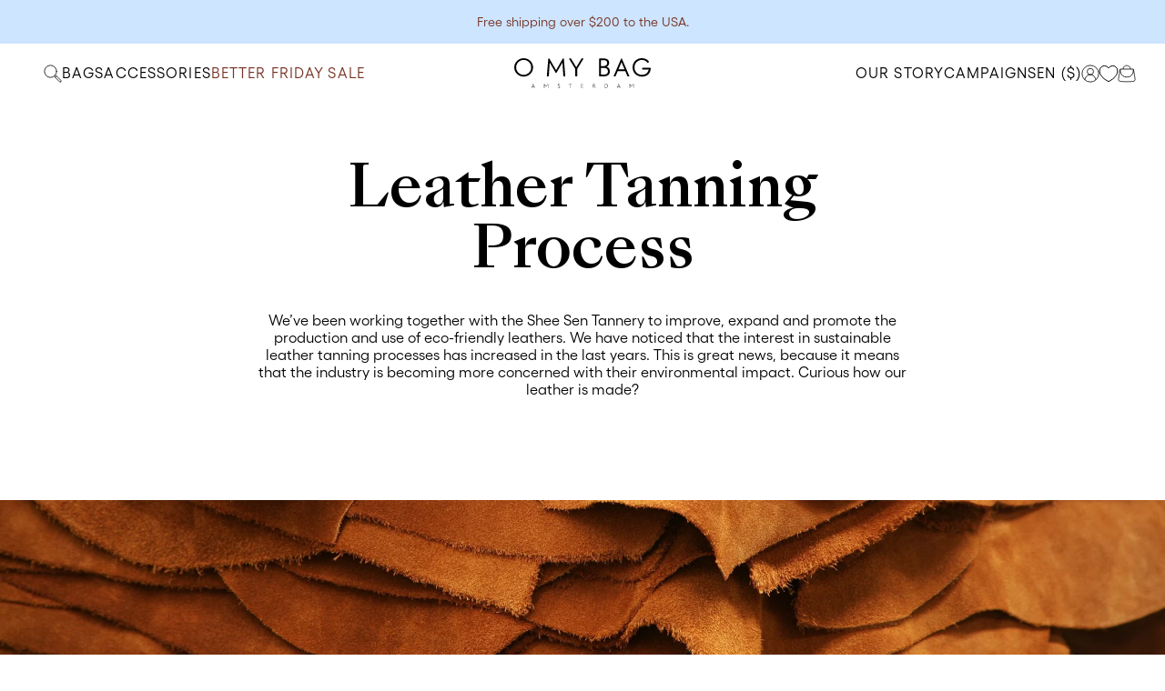

--- FILE ---
content_type: text/html; charset=utf-8
request_url: https://omybagamsterdam.com/en-us/pages/leather-tanning-process
body_size: 65784
content:
<!doctype html>
<html lang="en">
<head>

  <script data-cookieconsent="ignore">
      window.dataLayer = window.dataLayer || [];
      function gtag() {
          dataLayer.push(arguments);
      }
      gtag('consent', 'default', {
          'ad_personalization': 'denied',
          'ad_storage': 'denied',
          'ad_user_data': 'denied',
          'analytics_storage': 'denied',
          'functionality_storage': 'denied',
          'personalization_storage': 'denied',
          'security_storage': 'granted',
          'wait_for_update': 500,
      });
      gtag("set", "ads_data_redaction", true);
      gtag("set", "url_passthrough", false);
  </script>

  

  <meta charset="utf-8">
  <meta http-equiv="X-UA-Compatible" content="IE=edge,chrome=1">
  <meta name="viewport" content="width=device-width,initial-scale=1,shrink-to-fit=no,viewport-fit=cover">
  <title>Leather Tanning Process - Bags &amp; Accessories - O My Bag</title>

  <!-- begin Convert Experiences code-->
  <script type="text/javascript">
    var _conv_page_type = "page";
    var _conv_category_id = "";
    var _conv_category_name = "";
    var _conv_product_sku = "";
    var _conv_product_name = "";
    var _conv_product_price = "";
    var _conv_customer_id = "";
    var _conv_custom_v1 = "";
    var _conv_custom_v2 = "";
    var _conv_custom_v3 = "0";
    var _conv_custom_v4 = "0.00";
  </script>
  <script type="text/javascript" src="//cdn-4.convertexperiments.com/v1/js/10049393-100410875.js"></script>
  <!-- end Convert Experiences code -->

  <!-- Header script tags -->
  <script src="//omybagamsterdam.com/cdn/shopifycloud/storefront/assets/themes_support/option_selection-b017cd28.js" type="text/javascript"></script>
  <script src="//omybagamsterdam.com/cdn/shop/t/13/assets/jquery.min.js?v=60938658743091704111637588503" type="text/javascript"></script>
  <script src="//omybagamsterdam.com/cdn/shop/t/13/assets/rivets-cart.min.js?v=71148455348259262541637588502" type="text/javascript"></script>
  <script src="//omybagamsterdam.com/cdn/shop/t/13/assets/vendor.js?v=11443496094877925021738231253" type="text/javascript"></script>
  <script src="//omybagamsterdam.com/cdn/shop/t/13/assets/jquery.sticky.js?v=80671756139115401401637588502" type="text/javascript"></script>
  
  <script src="//omybagamsterdam.com/cdn/shop/t/13/assets/application.js?v=156932382720290763181758096413" type="text/javascript"></script>

  
<script>
      var theme = {
      breakpoints: {
          medium: 750,
          large: 990,
          widescreen: 1400
      },
      strings: {
          addToCart: "Add to Cart",
          soldOut: "Sold Out",
          unavailable: "Unavailable",
          regularPrice: "Price",
          salePrice: "Sale Price",
          sale: "On Sale",
          fromLowestPrice: "From",
          vendor: "Brand",
          showMore: "Show More",
          showLess: "Show Less",
          removeLabel: "Delete",
          update: "Update",
          quantity: "Qty",
          discountedTotal: "Discounted Total",
          regularTotal: "Total",
          priceColumn: "Price",
          cartError: "There is a problem",
          removedItemMessage: "Item has been removed",
          klaviyo: {
            bis_modal : {
              body_content: "Register to receive a notification when this item comes back in stock.",
              subscription_success_label: "You&#39;re in! We&#39;ll let you know when it&#39;s back.",
              email_field_label: "Email",
            }
          },
      },
      moneyFormat: "${{amount}}",
      moneyFormatWithCurrency: "${{amount}} USD",
      settings: {
          predictiveSearchEnabled: null,
          predictiveSearchShowPrice: null,
          predictiveSearchShowVendor: null
      },
      cart: {
        updating: 'Updating Cart',
        added: '✔︎ Added',
      },
      collection_grid: {
        quick_add: 'Quick Add +',
        quick_add_added: '✔︎ Added'
      }
      }

      document.documentElement.className = document.documentElement.className.replace('no-js', 'js');
  </script>
  


  <script src="//omybagamsterdam.com/cdn/shop/t/13/assets/swiper-bundle.min.js?v=98693564074435103561718203747"></script>


  <!-- Header hook for apps -->
  
  <script>window.performance && window.performance.mark && window.performance.mark('shopify.content_for_header.start');</script><meta name="facebook-domain-verification" content="csoo6gomuzoi7vmni2l2sh8e9phozh">
<meta name="facebook-domain-verification" content="csoo6gomuzoi7vmni2l2sh8e9phozh">
<meta id="shopify-digital-wallet" name="shopify-digital-wallet" content="/26728169654/digital_wallets/dialog">
<meta name="shopify-checkout-api-token" content="3eb428072a5fc588135a7d19b3710dea">
<meta id="in-context-paypal-metadata" data-shop-id="26728169654" data-venmo-supported="false" data-environment="production" data-locale="en_US" data-paypal-v4="true" data-currency="USD">
<link rel="alternate" hreflang="x-default" href="https://omybagamsterdam.com/pages/leather-tanning-process">
<link rel="alternate" hreflang="en-US" href="https://omybagamsterdam.com/en-us/pages/leather-tanning-process">
<link rel="alternate" hreflang="en-GB" href="https://omybagamsterdam.com/en-gb/pages/leather-tanning-process">
<link rel="alternate" hreflang="en-SE" href="https://omybagamsterdam.com/en-se/pages/leather-tanning-process">
<link rel="alternate" hreflang="en-DK" href="https://omybagamsterdam.com/en-dk/pages/leather-tanning-process">
<link rel="alternate" hreflang="en-SG" href="https://omybagamsterdam.com/en-sg/pages/leather-tanning-process">
<link rel="alternate" hreflang="en" href="https://omybagamsterdam.com/pages/leather-tanning-process">
<link rel="alternate" hreflang="nl" href="https://omybagamsterdam.com/nl/pages/leerlooi-proces">
<link rel="alternate" hreflang="de" href="https://omybagamsterdam.com/de/pages/leather-tanning-process">
<script async="async" src="/checkouts/internal/preloads.js?locale=en-US"></script>
<link rel="preconnect" href="https://shop.app" crossorigin="anonymous">
<script async="async" src="https://shop.app/checkouts/internal/preloads.js?locale=en-US&shop_id=26728169654" crossorigin="anonymous"></script>
<script id="apple-pay-shop-capabilities" type="application/json">{"shopId":26728169654,"countryCode":"NL","currencyCode":"USD","merchantCapabilities":["supports3DS"],"merchantId":"gid:\/\/shopify\/Shop\/26728169654","merchantName":"O My Bag Amsterdam","requiredBillingContactFields":["postalAddress","email","phone"],"requiredShippingContactFields":["postalAddress","email","phone"],"shippingType":"shipping","supportedNetworks":["visa","maestro","masterCard","amex"],"total":{"type":"pending","label":"O My Bag Amsterdam","amount":"1.00"},"shopifyPaymentsEnabled":true,"supportsSubscriptions":true}</script>
<script id="shopify-features" type="application/json">{"accessToken":"3eb428072a5fc588135a7d19b3710dea","betas":["rich-media-storefront-analytics"],"domain":"omybagamsterdam.com","predictiveSearch":true,"shopId":26728169654,"locale":"en"}</script>
<script>var Shopify = Shopify || {};
Shopify.shop = "omybag-ams.myshopify.com";
Shopify.locale = "en";
Shopify.currency = {"active":"USD","rate":"1.1830776"};
Shopify.country = "US";
Shopify.theme = {"name":"o-my-bag-shopify-theme\/main","id":129024590076,"schema_name":"O My Bag","schema_version":"2.0.0","theme_store_id":null,"role":"main"};
Shopify.theme.handle = "null";
Shopify.theme.style = {"id":null,"handle":null};
Shopify.cdnHost = "omybagamsterdam.com/cdn";
Shopify.routes = Shopify.routes || {};
Shopify.routes.root = "/en-us/";</script>
<script type="module">!function(o){(o.Shopify=o.Shopify||{}).modules=!0}(window);</script>
<script>!function(o){function n(){var o=[];function n(){o.push(Array.prototype.slice.apply(arguments))}return n.q=o,n}var t=o.Shopify=o.Shopify||{};t.loadFeatures=n(),t.autoloadFeatures=n()}(window);</script>
<script>
  window.ShopifyPay = window.ShopifyPay || {};
  window.ShopifyPay.apiHost = "shop.app\/pay";
  window.ShopifyPay.redirectState = null;
</script>
<script id="shop-js-analytics" type="application/json">{"pageType":"page"}</script>
<script defer="defer" async type="module" src="//omybagamsterdam.com/cdn/shopifycloud/shop-js/modules/v2/client.init-shop-cart-sync_D0dqhulL.en.esm.js"></script>
<script defer="defer" async type="module" src="//omybagamsterdam.com/cdn/shopifycloud/shop-js/modules/v2/chunk.common_CpVO7qML.esm.js"></script>
<script type="module">
  await import("//omybagamsterdam.com/cdn/shopifycloud/shop-js/modules/v2/client.init-shop-cart-sync_D0dqhulL.en.esm.js");
await import("//omybagamsterdam.com/cdn/shopifycloud/shop-js/modules/v2/chunk.common_CpVO7qML.esm.js");

  window.Shopify.SignInWithShop?.initShopCartSync?.({"fedCMEnabled":true,"windoidEnabled":true});

</script>
<script>
  window.Shopify = window.Shopify || {};
  if (!window.Shopify.featureAssets) window.Shopify.featureAssets = {};
  window.Shopify.featureAssets['shop-js'] = {"shop-cart-sync":["modules/v2/client.shop-cart-sync_D9bwt38V.en.esm.js","modules/v2/chunk.common_CpVO7qML.esm.js"],"init-fed-cm":["modules/v2/client.init-fed-cm_BJ8NPuHe.en.esm.js","modules/v2/chunk.common_CpVO7qML.esm.js"],"init-shop-email-lookup-coordinator":["modules/v2/client.init-shop-email-lookup-coordinator_pVrP2-kG.en.esm.js","modules/v2/chunk.common_CpVO7qML.esm.js"],"shop-cash-offers":["modules/v2/client.shop-cash-offers_CNh7FWN-.en.esm.js","modules/v2/chunk.common_CpVO7qML.esm.js","modules/v2/chunk.modal_DKF6x0Jh.esm.js"],"init-shop-cart-sync":["modules/v2/client.init-shop-cart-sync_D0dqhulL.en.esm.js","modules/v2/chunk.common_CpVO7qML.esm.js"],"init-windoid":["modules/v2/client.init-windoid_DaoAelzT.en.esm.js","modules/v2/chunk.common_CpVO7qML.esm.js"],"shop-toast-manager":["modules/v2/client.shop-toast-manager_1DND8Tac.en.esm.js","modules/v2/chunk.common_CpVO7qML.esm.js"],"pay-button":["modules/v2/client.pay-button_CFeQi1r6.en.esm.js","modules/v2/chunk.common_CpVO7qML.esm.js"],"shop-button":["modules/v2/client.shop-button_Ca94MDdQ.en.esm.js","modules/v2/chunk.common_CpVO7qML.esm.js"],"shop-login-button":["modules/v2/client.shop-login-button_DPYNfp1Z.en.esm.js","modules/v2/chunk.common_CpVO7qML.esm.js","modules/v2/chunk.modal_DKF6x0Jh.esm.js"],"avatar":["modules/v2/client.avatar_BTnouDA3.en.esm.js"],"shop-follow-button":["modules/v2/client.shop-follow-button_BMKh4nJE.en.esm.js","modules/v2/chunk.common_CpVO7qML.esm.js","modules/v2/chunk.modal_DKF6x0Jh.esm.js"],"init-customer-accounts-sign-up":["modules/v2/client.init-customer-accounts-sign-up_CJXi5kRN.en.esm.js","modules/v2/client.shop-login-button_DPYNfp1Z.en.esm.js","modules/v2/chunk.common_CpVO7qML.esm.js","modules/v2/chunk.modal_DKF6x0Jh.esm.js"],"init-shop-for-new-customer-accounts":["modules/v2/client.init-shop-for-new-customer-accounts_BoBxkgWu.en.esm.js","modules/v2/client.shop-login-button_DPYNfp1Z.en.esm.js","modules/v2/chunk.common_CpVO7qML.esm.js","modules/v2/chunk.modal_DKF6x0Jh.esm.js"],"init-customer-accounts":["modules/v2/client.init-customer-accounts_DCuDTzpR.en.esm.js","modules/v2/client.shop-login-button_DPYNfp1Z.en.esm.js","modules/v2/chunk.common_CpVO7qML.esm.js","modules/v2/chunk.modal_DKF6x0Jh.esm.js"],"checkout-modal":["modules/v2/client.checkout-modal_U_3e4VxF.en.esm.js","modules/v2/chunk.common_CpVO7qML.esm.js","modules/v2/chunk.modal_DKF6x0Jh.esm.js"],"lead-capture":["modules/v2/client.lead-capture_DEgn0Z8u.en.esm.js","modules/v2/chunk.common_CpVO7qML.esm.js","modules/v2/chunk.modal_DKF6x0Jh.esm.js"],"shop-login":["modules/v2/client.shop-login_CoM5QKZ_.en.esm.js","modules/v2/chunk.common_CpVO7qML.esm.js","modules/v2/chunk.modal_DKF6x0Jh.esm.js"],"payment-terms":["modules/v2/client.payment-terms_BmrqWn8r.en.esm.js","modules/v2/chunk.common_CpVO7qML.esm.js","modules/v2/chunk.modal_DKF6x0Jh.esm.js"]};
</script>
<script>(function() {
  var isLoaded = false;
  function asyncLoad() {
    if (isLoaded) return;
    isLoaded = true;
    var urls = ["https:\/\/static.affiliatly.com\/shopify\/v3\/shopify.js?affiliatly_code=AF-1014219\u0026shop=omybag-ams.myshopify.com","https:\/\/shopify.covet.pics\/covet-pics-widget-inject.js?shop=omybag-ams.myshopify.com","https:\/\/client.discounthuntapp.com\/script?shop=omybag-ams.myshopify.com","https:\/\/dr4qe3ddw9y32.cloudfront.net\/awin-shopify-integration-code.js?aid=113544\u0026v=shopifyApp_5.2.0\u0026ts=1747231806227\u0026shop=omybag-ams.myshopify.com"];
    for (var i = 0; i < urls.length; i++) {
      var s = document.createElement('script');
      s.type = 'text/javascript';
      s.async = true;
      s.src = urls[i];
      var x = document.getElementsByTagName('script')[0];
      x.parentNode.insertBefore(s, x);
    }
  };
  if(window.attachEvent) {
    window.attachEvent('onload', asyncLoad);
  } else {
    window.addEventListener('load', asyncLoad, false);
  }
})();</script>
<script id="__st">var __st={"a":26728169654,"offset":3600,"reqid":"0603a593-7b3b-4505-b647-61b3c33846cb-1764509142","pageurl":"omybagamsterdam.com\/en-us\/pages\/leather-tanning-process","s":"pages-74374217910","u":"c22b87b4fc98","p":"page","rtyp":"page","rid":74374217910};</script>
<script>window.ShopifyPaypalV4VisibilityTracking = true;</script>
<script id="captcha-bootstrap">!function(){'use strict';const t='contact',e='account',n='new_comment',o=[[t,t],['blogs',n],['comments',n],[t,'customer']],c=[[e,'customer_login'],[e,'guest_login'],[e,'recover_customer_password'],[e,'create_customer']],r=t=>t.map((([t,e])=>`form[action*='/${t}']:not([data-nocaptcha='true']) input[name='form_type'][value='${e}']`)).join(','),a=t=>()=>t?[...document.querySelectorAll(t)].map((t=>t.form)):[];function s(){const t=[...o],e=r(t);return a(e)}const i='password',u='form_key',d=['recaptcha-v3-token','g-recaptcha-response','h-captcha-response',i],f=()=>{try{return window.sessionStorage}catch{return}},m='__shopify_v',_=t=>t.elements[u];function p(t,e,n=!1){try{const o=window.sessionStorage,c=JSON.parse(o.getItem(e)),{data:r}=function(t){const{data:e,action:n}=t;return t[m]||n?{data:e,action:n}:{data:t,action:n}}(c);for(const[e,n]of Object.entries(r))t.elements[e]&&(t.elements[e].value=n);n&&o.removeItem(e)}catch(o){console.error('form repopulation failed',{error:o})}}const l='form_type',E='cptcha';function T(t){t.dataset[E]=!0}const w=window,h=w.document,L='Shopify',v='ce_forms',y='captcha';let A=!1;((t,e)=>{const n=(g='f06e6c50-85a8-45c8-87d0-21a2b65856fe',I='https://cdn.shopify.com/shopifycloud/storefront-forms-hcaptcha/ce_storefront_forms_captcha_hcaptcha.v1.5.2.iife.js',D={infoText:'Protected by hCaptcha',privacyText:'Privacy',termsText:'Terms'},(t,e,n)=>{const o=w[L][v],c=o.bindForm;if(c)return c(t,g,e,D).then(n);var r;o.q.push([[t,g,e,D],n]),r=I,A||(h.body.append(Object.assign(h.createElement('script'),{id:'captcha-provider',async:!0,src:r})),A=!0)});var g,I,D;w[L]=w[L]||{},w[L][v]=w[L][v]||{},w[L][v].q=[],w[L][y]=w[L][y]||{},w[L][y].protect=function(t,e){n(t,void 0,e),T(t)},Object.freeze(w[L][y]),function(t,e,n,w,h,L){const[v,y,A,g]=function(t,e,n){const i=e?o:[],u=t?c:[],d=[...i,...u],f=r(d),m=r(i),_=r(d.filter((([t,e])=>n.includes(e))));return[a(f),a(m),a(_),s()]}(w,h,L),I=t=>{const e=t.target;return e instanceof HTMLFormElement?e:e&&e.form},D=t=>v().includes(t);t.addEventListener('submit',(t=>{const e=I(t);if(!e)return;const n=D(e)&&!e.dataset.hcaptchaBound&&!e.dataset.recaptchaBound,o=_(e),c=g().includes(e)&&(!o||!o.value);(n||c)&&t.preventDefault(),c&&!n&&(function(t){try{if(!f())return;!function(t){const e=f();if(!e)return;const n=_(t);if(!n)return;const o=n.value;o&&e.removeItem(o)}(t);const e=Array.from(Array(32),(()=>Math.random().toString(36)[2])).join('');!function(t,e){_(t)||t.append(Object.assign(document.createElement('input'),{type:'hidden',name:u})),t.elements[u].value=e}(t,e),function(t,e){const n=f();if(!n)return;const o=[...t.querySelectorAll(`input[type='${i}']`)].map((({name:t})=>t)),c=[...d,...o],r={};for(const[a,s]of new FormData(t).entries())c.includes(a)||(r[a]=s);n.setItem(e,JSON.stringify({[m]:1,action:t.action,data:r}))}(t,e)}catch(e){console.error('failed to persist form',e)}}(e),e.submit())}));const S=(t,e)=>{t&&!t.dataset[E]&&(n(t,e.some((e=>e===t))),T(t))};for(const o of['focusin','change'])t.addEventListener(o,(t=>{const e=I(t);D(e)&&S(e,y())}));const B=e.get('form_key'),M=e.get(l),P=B&&M;t.addEventListener('DOMContentLoaded',(()=>{const t=y();if(P)for(const e of t)e.elements[l].value===M&&p(e,B);[...new Set([...A(),...v().filter((t=>'true'===t.dataset.shopifyCaptcha))])].forEach((e=>S(e,t)))}))}(h,new URLSearchParams(w.location.search),n,t,e,['guest_login'])})(!0,!0)}();</script>
<script integrity="sha256-52AcMU7V7pcBOXWImdc/TAGTFKeNjmkeM1Pvks/DTgc=" data-source-attribution="shopify.loadfeatures" defer="defer" src="//omybagamsterdam.com/cdn/shopifycloud/storefront/assets/storefront/load_feature-81c60534.js" crossorigin="anonymous"></script>
<script crossorigin="anonymous" defer="defer" src="//omybagamsterdam.com/cdn/shopifycloud/storefront/assets/shopify_pay/storefront-65b4c6d7.js?v=20250812"></script>
<script data-source-attribution="shopify.dynamic_checkout.dynamic.init">var Shopify=Shopify||{};Shopify.PaymentButton=Shopify.PaymentButton||{isStorefrontPortableWallets:!0,init:function(){window.Shopify.PaymentButton.init=function(){};var t=document.createElement("script");t.src="https://omybagamsterdam.com/cdn/shopifycloud/portable-wallets/latest/portable-wallets.en.js",t.type="module",document.head.appendChild(t)}};
</script>
<script data-source-attribution="shopify.dynamic_checkout.buyer_consent">
  function portableWalletsHideBuyerConsent(e){var t=document.getElementById("shopify-buyer-consent"),n=document.getElementById("shopify-subscription-policy-button");t&&n&&(t.classList.add("hidden"),t.setAttribute("aria-hidden","true"),n.removeEventListener("click",e))}function portableWalletsShowBuyerConsent(e){var t=document.getElementById("shopify-buyer-consent"),n=document.getElementById("shopify-subscription-policy-button");t&&n&&(t.classList.remove("hidden"),t.removeAttribute("aria-hidden"),n.addEventListener("click",e))}window.Shopify?.PaymentButton&&(window.Shopify.PaymentButton.hideBuyerConsent=portableWalletsHideBuyerConsent,window.Shopify.PaymentButton.showBuyerConsent=portableWalletsShowBuyerConsent);
</script>
<script data-source-attribution="shopify.dynamic_checkout.cart.bootstrap">document.addEventListener("DOMContentLoaded",(function(){function t(){return document.querySelector("shopify-accelerated-checkout-cart, shopify-accelerated-checkout")}if(t())Shopify.PaymentButton.init();else{new MutationObserver((function(e,n){t()&&(Shopify.PaymentButton.init(),n.disconnect())})).observe(document.body,{childList:!0,subtree:!0})}}));
</script>
<link id="shopify-accelerated-checkout-styles" rel="stylesheet" media="screen" href="https://omybagamsterdam.com/cdn/shopifycloud/portable-wallets/latest/accelerated-checkout-backwards-compat.css" crossorigin="anonymous">
<style id="shopify-accelerated-checkout-cart">
        #shopify-buyer-consent {
  margin-top: 1em;
  display: inline-block;
  width: 100%;
}

#shopify-buyer-consent.hidden {
  display: none;
}

#shopify-subscription-policy-button {
  background: none;
  border: none;
  padding: 0;
  text-decoration: underline;
  font-size: inherit;
  cursor: pointer;
}

#shopify-subscription-policy-button::before {
  box-shadow: none;
}

      </style>

<script>window.performance && window.performance.mark && window.performance.mark('shopify.content_for_header.end');</script>
  

  <style>
  @font-face {
      font-family: 'Gellix';
      src: url('//omybagamsterdam.com/cdn/shop/t/13/assets/Gellix-Regular.woff2?v=94960268775955551811738231254') format('woff2'),
           url('//omybagamsterdam.com/cdn/shop/t/13/assets/Gellix-Regular.woff?v=43621214509487230871738231253') format('woff');
      font-weight: 400;
      font-style: normal;
  }

  @font-face {
      font-family: 'Gellix';
      src: url('//omybagamsterdam.com/cdn/shop/t/13/assets/Gellix-SemiBold.woff2?v=6284084205998213471738231253') format('woff2'),
           url('//omybagamsterdam.com/cdn/shop/t/13/assets/Gellix-SemiBold.woff?v=168405867886766735941738231253') format('woff');
      font-weight: 600;
      font-style: normal;
  }

  @font-face {
      font-family: 'SangBleuKingdom';
      src: url('//omybagamsterdam.com/cdn/shop/t/13/assets/SangBleuKingdom-Light.woff2?v=167237569423759973541738231253') format('woff2'),
           url('//omybagamsterdam.com/cdn/shop/t/13/assets/SangBleuKingdom-Light.woff?v=49114958179731717961738231253') format('woff');
      font-weight: 200;
      font-style: normal;
  }

  @font-face {
      font-family: 'SangBleuKingdom';
      src: url('//omybagamsterdam.com/cdn/shop/t/13/assets/SangBleuKingdom-LightItalic.woff2?v=180745811927038392311738231253') format('woff2'),
           url('//omybagamsterdam.com/cdn/shop/t/13/assets/SangBleuKingdom-LightItalic.woff?v=45787936035095003411738231253') format('woff');
      font-weight: 200;
      font-style: italic;
  }

  @font-face {
      font-family: 'SangBleuKingdom';
      src: url('//omybagamsterdam.com/cdn/shop/t/13/assets/SangBleuKingdom-Medium.woff2?v=111202160016760339561738231253') format('woff2'),
           url('//omybagamsterdam.com/cdn/shop/t/13/assets/SangBleuKingdom-Medium.woff?v=23153675200967358931738231254') format('woff');
      font-weight: normal;
      font-style: normal;
  }

  @font-face {
      font-family: 'SangBleuKingdom';
      src: url('//omybagamsterdam.com/cdn/shop/t/13/assets/SangBleuKingdom-MediumItalic.woff2?v=84782877329233171951738231253') format('woff2'),
           url('//omybagamsterdam.com/cdn/shop/t/13/assets/SangBleuKingdom-MediumItalic.woff?v=39346804433914632191738231254') format('woff');
      font-weight: normal;
      font-style: italic;
  }
</style>


  <!-- Header style tags -->

  <link href="//omybagamsterdam.com/cdn/shop/t/13/assets/swiper-bundle.min.css?v=167047720265334089641718203746" rel="stylesheet" type="text/css" media="all" />

  <link href="//omybagamsterdam.com/cdn/shop/t/13/assets/theme-build.css?v=9752958359099040321763993985" rel="stylesheet" type="text/css" media="all" />

  
    <link href="https://unpkg.com/aos@2.3.1/dist/aos.css" rel="stylesheet">
    <script src="https://unpkg.com/aos@2.3.1/dist/aos.js"></script>
  

  <!-- Created by UK Shopify Expert Agency – Archer Cooper -->

<script>
    
    
    
    
    var gsf_conversion_data = {page_type : '', event : ''};
    
</script>

  <meta name="description" content="At O My Bag we use two types of leather tanning. Wet White Tanning and vegetable Tanning. Both methods are free of harmful chemicals to protect both the works and the planet.">
  <link rel="canonical" href="https://omybagamsterdam.com/en-us/pages/leather-tanning-process">
  
    <link rel="icon" type="image/png" href="//omybagamsterdam.com/cdn/shop/files/omb-favicon.png?v=1749763891&width=32" />
  

  <script type="text/javascript">
    (function(c,l,a,r,i,t,y){
      c[a]=c[a]||function(){(c[a].q=c[a].q||[]).push(arguments)};
      t=l.createElement(r);t.async=1;t.src="https://www.clarity.ms/tag/"+i;
      y=l.getElementsByTagName(r)[0];y.parentNode.insertBefore(t,y);
    })(window, document, "clarity", "script", "k23nv1vnvc");
  </script>


            <!-- giftbox-script -->
            <script src="//omybagamsterdam.com/cdn/shop/t/13/assets/giftbox-config.js?v=111603181540343972631689947612" type="text/javascript"></script>
            <!-- / giftbox-script -->
            

<style data-shopify>
  
      :root,
      .color-scheme-1 {
        --color-background: 255,255,255;
      
        --gradient-background: #ffffff;
      

      
      /* to do trim this down */
      --color-foreground: 0,0,0;
      --color-foreground-contrast: 118,50,36;
      --color-background-contrast: 191,191,191;
      --color-button: 230,181,255;
      --color-button-text: 34,25,26;
      --color-button-hover: 18,18,18;
      --color-button-hover-text: 255,255,255;
      --color-secondary-button: 140,124,115;
      --color-secondary-button-text: 118,50,36;
      --color-link: 230,181,255;
      --color-icon: 0,0,0;
      --color-brushstroke: 230,181,255;
    }
  
      
      .color-scheme-d9d85bb5-a727-40cf-98b1-ab0902d67b53 {
        --color-background: 253,245,241;
      
        --gradient-background: #fdf5f1;
      

      
      /* to do trim this down */
      --color-foreground: 0,0,0;
      --color-foreground-contrast: 18,18,18;
      --color-background-contrast: 237,165,129;
      --color-button: 230,181,255;
      --color-button-text: 0,0,0;
      --color-button-hover: 208,156,244;
      --color-button-hover-text: 34,25,26;
      --color-secondary-button: 253,245,241;
      --color-secondary-button-text: 34,25,26;
      --color-link: 140,124,115;
      --color-icon: 253,245,241;
      --color-brushstroke: 18,18,18;
    }
  
      
      .color-scheme-e5e65432-29a2-46ea-b810-14438f57d934 {
        --color-background: 118,50,36;
      
        --gradient-background: #763224;
      

      
      /* to do trim this down */
      --color-foreground: 255,255,255;
      --color-foreground-contrast: 18,18,18;
      --color-background-contrast: 20,9,6;
      --color-button: 230,181,255;
      --color-button-text: 34,25,26;
      --color-button-hover: 253,245,241;
      --color-button-hover-text: 34,25,26;
      --color-secondary-button: 18,18,18;
      --color-secondary-button-text: 255,255,255;
      --color-link: 18,18,18;
      --color-icon: 0,0,0;
      --color-brushstroke: 18,18,18;
    }
  
      
      .color-scheme-e52a9e70-3f0d-4175-9479-125ab6bddbfe {
        --color-background: 118,50,36;
      
        --gradient-background: #763224;
      

      
      /* to do trim this down */
      --color-foreground: 230,181,255;
      --color-foreground-contrast: 253,245,241;
      --color-background-contrast: 20,9,6;
      --color-button: 253,245,241;
      --color-button-text: 18,18,18;
      --color-button-hover: 253,245,241;
      --color-button-hover-text: 18,18,18;
      --color-secondary-button: 18,18,18;
      --color-secondary-button-text: 118,50,36;
      --color-link: 18,18,18;
      --color-icon: 253,245,241;
      --color-brushstroke: 18,18,18;
    }
  
      
      .color-scheme-b00864bd-29df-484a-b29c-ed5ed1b233bc {
        --color-background: 205,229,254;
      
        --gradient-background: #cde5fe;
      

      
      /* to do trim this down */
      --color-foreground: 118,50,36;
      --color-foreground-contrast: 18,18,18;
      --color-background-contrast: 80,164,251;
      --color-button: 253,245,241;
      --color-button-text: 118,50,36;
      --color-button-hover: 18,18,18;
      --color-button-hover-text: 255,255,255;
      --color-secondary-button: 18,18,18;
      --color-secondary-button-text: 118,50,36;
      --color-link: 18,18,18;
      --color-icon: 253,245,241;
      --color-brushstroke: 18,18,18;
    }
  
      
      .color-scheme-2476d038-f8a1-421c-8ce6-804ee9b6afbb {
        --color-background: 255,255,255;
      
        --gradient-background: #ffffff;
      

      
      /* to do trim this down */
      --color-foreground: 34,25,26;
      --color-foreground-contrast: 118,50,36;
      --color-background-contrast: 191,191,191;
      --color-button: 253,245,241;
      --color-button-text: 34,25,26;
      --color-button-hover: 18,18,18;
      --color-button-hover-text: 255,255,255;
      --color-secondary-button: 140,124,115;
      --color-secondary-button-text: 118,50,36;
      --color-link: 230,181,255;
      --color-icon: 0,0,0;
      --color-brushstroke: 18,18,18;
    }
  
      
      .color-scheme-8eeed770-cf91-476c-930b-439e4baedc20 {
        --color-background: 18,18,18;
      
        --gradient-background: #121212;
      

      
      /* to do trim this down */
      --color-foreground: 255,255,255;
      --color-foreground-contrast: 118,50,36;
      --color-background-contrast: 146,146,146;
      --color-button: 253,245,241;
      --color-button-text: 34,25,26;
      --color-button-hover: 18,18,18;
      --color-button-hover-text: 255,255,255;
      --color-secondary-button: 140,124,115;
      --color-secondary-button-text: 118,50,36;
      --color-link: 230,181,255;
      --color-icon: 0,0,0;
      --color-brushstroke: 18,18,18;
    }
  
      
      .color-scheme-b1c82a2b-3ca5-4e69-bd2f-958159bd02c2 {
        --color-background: 255,255,255;
      
        --gradient-background: #ffffff;
      

      
      /* to do trim this down */
      --color-foreground: 0,0,0;
      --color-foreground-contrast: 118,50,36;
      --color-background-contrast: 191,191,191;
      --color-button: 230,181,255;
      --color-button-text: 34,25,26;
      --color-button-hover: 18,18,18;
      --color-button-hover-text: 255,255,255;
      --color-secondary-button: 140,124,115;
      --color-secondary-button-text: 118,50,36;
      --color-link: 118,50,36;
      --color-icon: 0,0,0;
      --color-brushstroke: 18,18,18;
    }
  
      
      .color-scheme-690d05a7-c4e6-44cd-b715-ec5619932607 {
        --color-background: 255,255,255;
      
        --gradient-background: #ffffff;
      

      
      /* to do trim this down */
      --color-foreground: 253,253,109;
      --color-foreground-contrast: 118,50,36;
      --color-background-contrast: 191,191,191;
      --color-button: 255,255,255;
      --color-button-text: 34,25,26;
      --color-button-hover: 255,255,255;
      --color-button-hover-text: 18,18,18;
      --color-secondary-button: 140,124,115;
      --color-secondary-button-text: 118,50,36;
      --color-link: 230,181,255;
      --color-icon: 0,0,0;
      --color-brushstroke: 18,18,18;
    }
  
      
      .color-scheme-713b2b8b-435d-40e0-ad75-f48096ed8874 {
        --color-background: 253,245,241;
      
        --gradient-background: #fdf5f1;
      

      
      /* to do trim this down */
      --color-foreground: 118,50,36;
      --color-foreground-contrast: 118,50,36;
      --color-background-contrast: 237,165,129;
      --color-button: 230,181,255;
      --color-button-text: 34,25,26;
      --color-button-hover: 118,50,36;
      --color-button-hover-text: 255,255,255;
      --color-secondary-button: 253,245,241;
      --color-secondary-button-text: 118,50,36;
      --color-link: 230,181,255;
      --color-icon: 253,245,241;
      --color-brushstroke: 230,181,255;
    }
  
      
      .color-scheme-c9b2c393-f2dc-4dff-bc76-2f8cdf920db1 {
        --color-background: 255,255,255;
      
        --gradient-background: #ffffff;
      

      
      /* to do trim this down */
      --color-foreground: 0,0,0;
      --color-foreground-contrast: 118,50,36;
      --color-background-contrast: 191,191,191;
      --color-button: 230,181,255;
      --color-button-text: 34,25,26;
      --color-button-hover: 18,18,18;
      --color-button-hover-text: 255,255,255;
      --color-secondary-button: 140,124,115;
      --color-secondary-button-text: 118,50,36;
      --color-link: 230,181,255;
      --color-icon: 0,0,0;
      --color-brushstroke: 230,181,255;
    }
  
      
      .color-scheme-972d1c1a-041f-4eae-9ae2-5b2fe2003c93 {
        --color-background: 118,50,36;
      
        --gradient-background: #763224;
      

      
      /* to do trim this down */
      --color-foreground: 255,255,255;
      --color-foreground-contrast: 118,50,36;
      --color-background-contrast: 20,9,6;
      --color-button: 253,245,241;
      --color-button-text: 34,25,26;
      --color-button-hover: 18,18,18;
      --color-button-hover-text: 255,255,255;
      --color-secondary-button: 140,124,115;
      --color-secondary-button-text: 118,50,36;
      --color-link: 230,181,255;
      --color-icon: 98,99,33;
      --color-brushstroke: 255,255,255;
    }
  

  body, .color-scheme-1, .color-scheme-d9d85bb5-a727-40cf-98b1-ab0902d67b53, .color-scheme-e5e65432-29a2-46ea-b810-14438f57d934, .color-scheme-e52a9e70-3f0d-4175-9479-125ab6bddbfe, .color-scheme-b00864bd-29df-484a-b29c-ed5ed1b233bc, .color-scheme-2476d038-f8a1-421c-8ce6-804ee9b6afbb, .color-scheme-8eeed770-cf91-476c-930b-439e4baedc20, .color-scheme-b1c82a2b-3ca5-4e69-bd2f-958159bd02c2, .color-scheme-690d05a7-c4e6-44cd-b715-ec5619932607, .color-scheme-713b2b8b-435d-40e0-ad75-f48096ed8874, .color-scheme-c9b2c393-f2dc-4dff-bc76-2f8cdf920db1, .color-scheme-972d1c1a-041f-4eae-9ae2-5b2fe2003c93 {
    color: rgb(var(--color-foreground));
    background-color: rgb(var(--color-background));
  }

    :root {
      --swipe-background-color: #d09cf4;
    }
</style>

<!-- BEGIN app block: shopify://apps/pandectes-gdpr/blocks/banner/58c0baa2-6cc1-480c-9ea6-38d6d559556a -->
  
    <script>
      if (!window.PandectesRulesSettings) {
        window.PandectesRulesSettings = {"store":{"id":26728169654,"adminMode":false,"headless":false,"storefrontRootDomain":"","checkoutRootDomain":"","storefrontAccessToken":""},"banner":{"revokableTrigger":false,"cookiesBlockedByDefault":"7","hybridStrict":false,"isActive":true},"geolocation":{"auOnly":false,"brOnly":false,"caOnly":false,"chOnly":false,"euOnly":false,"jpOnly":false,"nzOnly":false,"thOnly":false,"zaOnly":false,"canadaOnly":false,"globalVisibility":true},"blocker":{"isActive":false,"googleConsentMode":{"isActive":false,"id":"","analyticsId":"","adwordsId":"","adStorageCategory":4,"analyticsStorageCategory":2,"functionalityStorageCategory":1,"personalizationStorageCategory":1,"securityStorageCategory":0,"customEvent":false,"redactData":false,"urlPassthrough":false,"dataLayerProperty":"dataLayer","waitForUpdate":500,"useNativeChannel":false,"debugMode":false},"facebookPixel":{"isActive":false,"id":"","ldu":false},"microsoft":{"isActive":false,"uetTags":""},"rakuten":{"isActive":false,"cmp":false,"ccpa":false},"gpcIsActive":true,"klaviyoIsActive":false,"defaultBlocked":7,"patterns":{"whiteList":[],"blackList":{"1":[],"2":[],"4":[],"8":[]},"iframesWhiteList":[],"iframesBlackList":{"1":[],"2":[],"4":[],"8":[]},"beaconsWhiteList":[],"beaconsBlackList":{"1":[],"2":[],"4":[],"8":[]}}}};
        window.PandectesRulesSettings.auto = true;
        const rulesScript = document.createElement('script');
        rulesScript.src = "https://cdn.shopify.com/extensions/019a9c14-79c2-773b-aba3-14da278f73ef/gdpr-200/assets/pandectes-rules.js";
        const firstChild = document.head.firstChild;
        document.head.insertBefore(rulesScript, firstChild);
      }
    </script>
  
  <script>
    
      window.PandectesSettings = {"store":{"id":26728169654,"plan":"plus","theme":"o-my-bag-shopify-theme/main","primaryLocale":"en","adminMode":false,"headless":false,"storefrontRootDomain":"","checkoutRootDomain":"","storefrontAccessToken":""},"tsPublished":1751544609,"declaration":{"declDays":"","declName":"","declPath":"","declType":"","isActive":false,"showType":true,"declHours":"","declYears":"","declDomain":"","declMonths":"","declMinutes":"","declPurpose":"","declSeconds":"","declSession":"","showPurpose":false,"declProvider":"","showProvider":true,"declIntroText":"","declRetention":"","declFirstParty":"","declThirdParty":"","showDateGenerated":true},"language":{"unpublished":[],"languageMode":"Single","fallbackLanguage":"en","languageDetection":"locale","languagesSupported":[]},"texts":{"managed":{"headerText":{"en":"Cookie Policy"},"consentText":{"en":"We use cookies to analyze how our website is used and further optimize the O My Bag experience. We may also share information about your use of our site with our social media, advertising and analytics partners."},"linkText":{"en":"Cookie Policy"},"imprintText":{"en":"Imprint"},"googleLinkText":{"en":"Google's Privacy Terms"},"allowButtonText":{"en":"Accept"},"denyButtonText":{"en":"Decline"},"dismissButtonText":{"en":"Ok"},"leaveSiteButtonText":{"en":"Leave this site"},"preferencesButtonText":{"en":"Preferences"},"cookiePolicyText":{"en":"Cookie policy"},"preferencesPopupTitleText":{"en":"Manage consent preferences"},"preferencesPopupIntroText":{"en":"We use cookies to optimize website functionality, analyze the performance, and provide personalized experience to you. Some cookies are essential to make the website operate and function correctly. Those cookies cannot be disabled. In this window you can manage your preference of cookies."},"preferencesPopupSaveButtonText":{"en":"Save preferences"},"preferencesPopupCloseButtonText":{"en":"Close"},"preferencesPopupAcceptAllButtonText":{"en":"Accept all"},"preferencesPopupRejectAllButtonText":{"en":"Reject all"},"cookiesDetailsText":{"en":"Cookies details"},"preferencesPopupAlwaysAllowedText":{"en":"Always allowed"},"accessSectionParagraphText":{"en":"You have the right to request access to your data at any time."},"accessSectionTitleText":{"en":"Data portability"},"accessSectionAccountInfoActionText":{"en":"Personal data"},"accessSectionDownloadReportActionText":{"en":"Request export"},"accessSectionGDPRRequestsActionText":{"en":"Data subject requests"},"accessSectionOrdersRecordsActionText":{"en":"Orders"},"rectificationSectionParagraphText":{"en":"You have the right to request your data to be updated whenever you think it is appropriate."},"rectificationSectionTitleText":{"en":"Data Rectification"},"rectificationCommentPlaceholder":{"en":"Describe what you want to be updated"},"rectificationCommentValidationError":{"en":"Comment is required"},"rectificationSectionEditAccountActionText":{"en":"Request an update"},"erasureSectionTitleText":{"en":"Right to be forgotten"},"erasureSectionParagraphText":{"en":"You have the right to ask all your data to be erased. After that, you will no longer be able to access your account."},"erasureSectionRequestDeletionActionText":{"en":"Request personal data deletion"},"consentDate":{"en":"Consent date"},"consentId":{"en":"Consent ID"},"consentSectionChangeConsentActionText":{"en":"Change consent preference"},"consentSectionConsentedText":{"en":"You consented to the cookies policy of this website on"},"consentSectionNoConsentText":{"en":"You have not consented to the cookies policy of this website."},"consentSectionTitleText":{"en":"Your cookie consent"},"consentStatus":{"en":"Consent preference"},"confirmationFailureMessage":{"en":"Your request was not verified. Please try again and if problem persists, contact store owner for assistance"},"confirmationFailureTitle":{"en":"A problem occurred"},"confirmationSuccessMessage":{"en":"We will soon get back to you as to your request."},"confirmationSuccessTitle":{"en":"Your request is verified"},"guestsSupportEmailFailureMessage":{"en":"Your request was not submitted. Please try again and if problem persists, contact store owner for assistance."},"guestsSupportEmailFailureTitle":{"en":"A problem occurred"},"guestsSupportEmailPlaceholder":{"en":"E-mail address"},"guestsSupportEmailSuccessMessage":{"en":"If you are registered as a customer of this store, you will soon receive an email with instructions on how to proceed."},"guestsSupportEmailSuccessTitle":{"en":"Thank you for your request"},"guestsSupportEmailValidationError":{"en":"Email is not valid"},"guestsSupportInfoText":{"en":"Please login with your customer account to further proceed."},"submitButton":{"en":"Submit"},"submittingButton":{"en":"Submitting..."},"cancelButton":{"en":"Cancel"},"declIntroText":{"en":"We use cookies to optimize website functionality, analyze the performance, and provide personalized experience to you. Some cookies are essential to make the website operate and function correctly. Those cookies cannot be disabled. In this window you can manage your preference of cookies."},"declName":{"en":"Name"},"declPurpose":{"en":"Purpose"},"declType":{"en":"Type"},"declRetention":{"en":"Retention"},"declProvider":{"en":"Provider"},"declFirstParty":{"en":"First-party"},"declThirdParty":{"en":"Third-party"},"declSeconds":{"en":"seconds"},"declMinutes":{"en":"minutes"},"declHours":{"en":"hours"},"declDays":{"en":"days"},"declMonths":{"en":"months"},"declYears":{"en":"years"},"declSession":{"en":"Session"},"declDomain":{"en":"Domain"},"declPath":{"en":"Path"}},"categories":{"strictlyNecessaryCookiesTitleText":{"en":"Strictly necessary cookies"},"strictlyNecessaryCookiesDescriptionText":{"en":"These cookies are essential in order to enable you to move around the website and use its features, such as accessing secure areas of the website. The website cannot function properly without these cookies."},"functionalityCookiesTitleText":{"en":"Functional cookies"},"functionalityCookiesDescriptionText":{"en":"These cookies enable the site to provide enhanced functionality and personalisation. They may be set by us or by third party providers whose services we have added to our pages. If you do not allow these cookies then some or all of these services may not function properly."},"performanceCookiesTitleText":{"en":"Performance cookies"},"performanceCookiesDescriptionText":{"en":"These cookies enable us to monitor and improve the performance of our website. For example, they allow us to count visits, identify traffic sources and see which parts of the site are most popular."},"targetingCookiesTitleText":{"en":"Targeting cookies"},"targetingCookiesDescriptionText":{"en":"These cookies may be set through our site by our advertising partners. They may be used by those companies to build a profile of your interests and show you relevant adverts on other sites.    They do not store directly personal information, but are based on uniquely identifying your browser and internet device. If you do not allow these cookies, you will experience less targeted advertising."},"unclassifiedCookiesTitleText":{"en":"Unclassified cookies"},"unclassifiedCookiesDescriptionText":{"en":"Unclassified cookies are cookies that we are in the process of classifying, together with the providers of individual cookies."}},"auto":{}},"library":{"previewMode":false,"fadeInTimeout":0,"defaultBlocked":7,"showLink":true,"showImprintLink":false,"showGoogleLink":false,"enabled":true,"cookie":{"expiryDays":365,"secure":true,"domain":""},"dismissOnScroll":false,"dismissOnWindowClick":false,"dismissOnTimeout":false,"palette":{"popup":{"background":"#FDF5F1","backgroundForCalculations":{"a":1,"b":241,"g":245,"r":253},"text":"#22191A"},"button":{"background":"transparent","backgroundForCalculations":{"a":1,"b":255,"g":255,"r":255},"text":"#22191A","textForCalculation":{"a":1,"b":26,"g":25,"r":34},"border":"#22191A"}},"content":{"href":"/pages/cookie-statement","imprintHref":"","close":"&#10005;","target":"","logo":""},"window":"<div role=\"dialog\" aria-labelledby=\"cookieconsent:head\" aria-describedby=\"cookieconsent:desc\" id=\"pandectes-banner\" class=\"cc-window-wrapper cc-overlay-wrapper\"><div class=\"pd-cookie-banner-window cc-window {{classes}}\"><!--googleoff: all-->{{children}}<!--googleon: all--></div></div>","compliance":{"custom":"<div class=\"cc-compliance cc-highlight\">{{preferences}}{{allow}}</div>"},"type":"custom","layouts":{"basic":"{{header}}{{messagelink}}{{compliance}}"},"position":"overlay","theme":"wired","revokable":false,"animateRevokable":false,"revokableReset":false,"revokableLogoUrl":"","revokablePlacement":"bottom-left","revokableMarginHorizontal":15,"revokableMarginVertical":15,"static":false,"autoAttach":true,"hasTransition":true,"blacklistPage":[""],"elements":{"close":"<button aria-label=\"\" type=\"button\" class=\"cc-close\">{{close}}</button>","dismiss":"<button type=\"button\" class=\"cc-btn cc-btn-decision cc-dismiss\">{{dismiss}}</button>","allow":"<button type=\"button\" class=\"cc-btn cc-btn-decision cc-allow\">{{allow}}</button>","deny":"<button type=\"button\" class=\"cc-btn cc-btn-decision cc-deny\">{{deny}}</button>","preferences":"<button type=\"button\" class=\"cc-btn cc-settings\" onclick=\"Pandectes.fn.openPreferences()\">{{preferences}}</button>"}},"geolocation":{"auOnly":false,"brOnly":false,"caOnly":false,"chOnly":false,"euOnly":false,"jpOnly":false,"nzOnly":false,"thOnly":false,"zaOnly":false,"canadaOnly":false,"globalVisibility":true},"dsr":{"guestsSupport":false,"accessSectionDownloadReportAuto":false},"banner":{"resetTs":1751294813,"extraCss":"        .cc-banner-logo {max-width: 24em!important;}    @media(min-width: 768px) {.cc-window.cc-floating{max-width: 24em!important;width: 24em!important;}}    .cc-message, .pd-cookie-banner-window .cc-header, .cc-logo {text-align: center}    .cc-window-wrapper{z-index: 2147483647;-webkit-transition: opacity 1s ease;  transition: opacity 1s ease;}    .cc-window{padding: 31px!important;z-index: 2147483647;font-family: inherit;}    .pd-cookie-banner-window .cc-header{font-family: inherit;}    .pd-cp-ui{font-family: inherit; background-color: #FDF5F1;color:#22191A;}    button.pd-cp-btn, a.pd-cp-btn{}    input + .pd-cp-preferences-slider{background-color: rgba(34, 25, 26, 0.3)}    .pd-cp-scrolling-section::-webkit-scrollbar{background-color: rgba(34, 25, 26, 0.3)}    input:checked + .pd-cp-preferences-slider{background-color: rgba(34, 25, 26, 1)}    .pd-cp-scrolling-section::-webkit-scrollbar-thumb {background-color: rgba(34, 25, 26, 1)}    .pd-cp-ui-close{color:#22191A;}    .pd-cp-preferences-slider:before{background-color: #FDF5F1}    .pd-cp-title:before {border-color: #22191A!important}    .pd-cp-preferences-slider{background-color:#22191A}    .pd-cp-toggle{color:#22191A!important}    @media(max-width:699px) {.pd-cp-ui-close-top svg {fill: #22191A}}    .pd-cp-toggle:hover,.pd-cp-toggle:visited,.pd-cp-toggle:active{color:#22191A!important}    .pd-cookie-banner-window {box-shadow: 0 0 18px rgb(0 0 0 / 20%);}  ","customJavascript":{"useButtons":true},"showPoweredBy":false,"logoHeight":40,"revokableTrigger":false,"hybridStrict":false,"cookiesBlockedByDefault":"7","isActive":true,"implicitSavePreferences":false,"cookieIcon":false,"blockBots":false,"showCookiesDetails":true,"hasTransition":true,"blockingPage":false,"showOnlyLandingPage":false,"leaveSiteUrl":"https://pandectes.io","linkRespectStoreLang":false},"cookies":{"0":[{"name":"localization","type":"http","domain":"omybagamsterdam.com","path":"/","provider":"Shopify","firstParty":true,"retention":"1 year(s)","expires":1,"unit":"declYears","purpose":{"en":"Used to localize the cart to the correct country."}},{"name":"cart_currency","type":"http","domain":"omybagamsterdam.com","path":"/","provider":"Shopify","firstParty":true,"retention":"2 week(s)","expires":2,"unit":"declWeeks","purpose":{"en":"Used after a checkout is completed to initialize a new empty cart with the same currency as the one just used."}},{"name":"keep_alive","type":"http","domain":"omybagamsterdam.com","path":"/","provider":"Shopify","firstParty":true,"retention":"Session","expires":-56,"unit":"declYears","purpose":{"en":"Used when international domain redirection is enabled to determine if a request is the first one of a session."}},{"name":"_shopify_essential","type":"http","domain":"omybagamsterdam.com","path":"/","provider":"Shopify","firstParty":true,"retention":"1 year(s)","expires":1,"unit":"declYears","purpose":{"en":"Contains essential information for the correct functionality of a store such as session and checkout information and anti-tampering data."}},{"name":"_tracking_consent","type":"http","domain":".omybagamsterdam.com","path":"/","provider":"Shopify","firstParty":true,"retention":"1 year(s)","expires":1,"unit":"declYears","purpose":{"en":"Used to store a user's preferences if a merchant has set up privacy rules in the visitor's region."}},{"name":"shopify_pay_redirect","type":"http","domain":"omybagamsterdam.com","path":"/","provider":"Shopify","firstParty":true,"retention":"1 hour(s)","expires":1,"unit":"declHours","purpose":{"en":"Used to accelerate the checkout process when the buyer has a Shop Pay account."}},{"name":"_shopify_test","type":"http","domain":"com","path":"/","provider":"Shopify","firstParty":false,"retention":"Session","expires":1,"unit":"declSeconds","purpose":{"en":""}}],"1":[{"name":"_conv_s","type":"http","domain":".omybagamsterdam.com","path":"/","provider":"Convert","firstParty":true,"retention":"20 minute(s)","expires":20,"unit":"declMinutes","purpose":{"en":"Contains a session ID string used to optimize the visitor's experience."}},{"name":"_conv_v","type":"http","domain":".omybagamsterdam.com","path":"/","provider":"Convert","firstParty":true,"retention":"6 month(s)","expires":6,"unit":"declMonths","purpose":{"en":"Identifies visit frequency and duration on the website for optimization."}}],"2":[],"4":[],"8":[{"name":"lantern","type":"http","domain":".omybagamsterdam.com","path":"/","provider":"Unknown","firstParty":true,"retention":"1 month(s)","expires":1,"unit":"declMonths","purpose":{"en":""}},{"name":"_shopify_test","type":"http","domain":"omybagamsterdam.com","path":"/","provider":"Unknown","firstParty":true,"retention":"Session","expires":1,"unit":"declSeconds","purpose":{"en":""}},{"name":"_shop_app_essential","type":"http","domain":".shop.app","path":"/","provider":"Unknown","firstParty":false,"retention":"1 year(s)","expires":1,"unit":"declYears","purpose":{"en":""}}]},"blocker":{"isActive":false,"googleConsentMode":{"id":"","analyticsId":"","adwordsId":"","isActive":false,"adStorageCategory":4,"analyticsStorageCategory":2,"personalizationStorageCategory":1,"functionalityStorageCategory":1,"customEvent":false,"securityStorageCategory":0,"redactData":false,"urlPassthrough":false,"dataLayerProperty":"dataLayer","waitForUpdate":500,"useNativeChannel":false,"debugMode":false},"facebookPixel":{"id":"","isActive":false,"ldu":false},"microsoft":{"isActive":false,"uetTags":""},"rakuten":{"isActive":false,"cmp":false,"ccpa":false},"klaviyoIsActive":false,"gpcIsActive":true,"defaultBlocked":7,"patterns":{"whiteList":[],"blackList":{"1":[],"2":[],"4":[],"8":[]},"iframesWhiteList":[],"iframesBlackList":{"1":[],"2":[],"4":[],"8":[]},"beaconsWhiteList":[],"beaconsBlackList":{"1":[],"2":[],"4":[],"8":[]}}}};
    
    window.addEventListener('DOMContentLoaded', function(){
      const script = document.createElement('script');
      script.src = "https://cdn.shopify.com/extensions/019a9c14-79c2-773b-aba3-14da278f73ef/gdpr-200/assets/pandectes-core.js";
      script.defer = true;
      document.body.appendChild(script);
    })
  </script>


<!-- END app block --><!-- BEGIN app block: shopify://apps/klaviyo-email-marketing-sms/blocks/klaviyo-onsite-embed/2632fe16-c075-4321-a88b-50b567f42507 -->












  <script async src="https://static.klaviyo.com/onsite/js/VmpKbX/klaviyo.js?company_id=VmpKbX"></script>
  <script>!function(){if(!window.klaviyo){window._klOnsite=window._klOnsite||[];try{window.klaviyo=new Proxy({},{get:function(n,i){return"push"===i?function(){var n;(n=window._klOnsite).push.apply(n,arguments)}:function(){for(var n=arguments.length,o=new Array(n),w=0;w<n;w++)o[w]=arguments[w];var t="function"==typeof o[o.length-1]?o.pop():void 0,e=new Promise((function(n){window._klOnsite.push([i].concat(o,[function(i){t&&t(i),n(i)}]))}));return e}}})}catch(n){window.klaviyo=window.klaviyo||[],window.klaviyo.push=function(){var n;(n=window._klOnsite).push.apply(n,arguments)}}}}();</script>

  




  <script>
    window.klaviyoReviewsProductDesignMode = false
  </script>







<!-- END app block --><!-- BEGIN app block: shopify://apps/eg-auto-add-to-cart/blocks/app-embed/0f7d4f74-1e89-4820-aec4-6564d7e535d2 -->










  
    <script async type="text/javascript" src="https://cdn.506.io/eg/script.js?shop=omybag-ams.myshopify.com&v=4"></script>
  


 
  <meta id="easygift-shop" itemid="c2hvcF8kXzE3NjQ1MDkxNDI=" content='{&quot;isInstalled&quot;:true,&quot;installedOn&quot;:&quot;2025-04-22T09:29:42.438Z&quot;,&quot;appVersion&quot;:&quot;3.0&quot;,&quot;subscriptionName&quot;:&quot;Standard&quot;,&quot;cartAnalytics&quot;:true,&quot;freeTrialEndsOn&quot;:null,&quot;settings&quot;:{&quot;reminderBannerStyle&quot;:{&quot;position&quot;:{&quot;horizontal&quot;:&quot;right&quot;,&quot;vertical&quot;:&quot;bottom&quot;},&quot;closingMode&quot;:&quot;doNotAutoClose&quot;,&quot;cssStyles&quot;:&quot;&quot;,&quot;displayAfter&quot;:5,&quot;headerText&quot;:&quot;&quot;,&quot;imageUrl&quot;:null,&quot;primaryColor&quot;:&quot;#000000&quot;,&quot;reshowBannerAfter&quot;:&quot;everyNewSession&quot;,&quot;selfcloseAfter&quot;:5,&quot;showImage&quot;:false,&quot;subHeaderText&quot;:&quot;&quot;},&quot;addedItemIdentifier&quot;:&quot;Free&quot;,&quot;ignoreOtherAppLineItems&quot;:null,&quot;customVariantsInfoLifetimeMins&quot;:1440,&quot;redirectPath&quot;:&quot;&quot;,&quot;ignoreNonStandardCartRequests&quot;:false,&quot;bannerStyle&quot;:{&quot;position&quot;:{&quot;horizontal&quot;:&quot;right&quot;,&quot;vertical&quot;:&quot;bottom&quot;},&quot;cssStyles&quot;:null,&quot;primaryColor&quot;:&quot;#000000&quot;},&quot;themePresetId&quot;:null,&quot;notificationStyle&quot;:{&quot;position&quot;:{&quot;horizontal&quot;:null,&quot;vertical&quot;:null},&quot;cssStyles&quot;:null,&quot;duration&quot;:null,&quot;hasCustomizations&quot;:false,&quot;primaryColor&quot;:null},&quot;fetchCartData&quot;:true,&quot;useLocalStorage&quot;:{&quot;enabled&quot;:false,&quot;expiryMinutes&quot;:null},&quot;popupStyle&quot;:{&quot;addButtonText&quot;:null,&quot;cssStyles&quot;:null,&quot;dismissButtonText&quot;:null,&quot;hasCustomizations&quot;:false,&quot;imageUrl&quot;:null,&quot;outOfStockButtonText&quot;:null,&quot;primaryColor&quot;:null,&quot;secondaryColor&quot;:null,&quot;showProductLink&quot;:false,&quot;subscriptionLabel&quot;:null},&quot;refreshAfterBannerClick&quot;:false,&quot;disableReapplyRules&quot;:false,&quot;disableReloadOnFailedAddition&quot;:false,&quot;autoReloadCartPage&quot;:false,&quot;ajaxRedirectPath&quot;:null,&quot;allowSimultaneousRequests&quot;:true,&quot;applyRulesOnCheckout&quot;:false,&quot;enableCartCtrlOverrides&quot;:false,&quot;scriptSettings&quot;:{&quot;branding&quot;:{&quot;removalRequestSent&quot;:null,&quot;show&quot;:false},&quot;productPageRedirection&quot;:{&quot;enabled&quot;:false,&quot;products&quot;:[],&quot;redirectionURL&quot;:&quot;\/&quot;},&quot;debugging&quot;:{&quot;enabled&quot;:false,&quot;enabledOn&quot;:null,&quot;stringifyObj&quot;:false},&quot;enableBuyNowInterceptions&quot;:false,&quot;removeProductsAddedFromExpiredRules&quot;:false,&quot;useFinalPrice&quot;:false,&quot;hideGiftedPropertyText&quot;:false,&quot;fetchCartDataBeforeRequest&quot;:false,&quot;fetchProductInfoFromSavedDomain&quot;:false,&quot;customCSS&quot;:null,&quot;decodePayload&quot;:false,&quot;delayUpdates&quot;:2000,&quot;hideAlertsOnFrontend&quot;:false,&quot;removeEGPropertyFromSplitActionLineItems&quot;:false}},&quot;translations&quot;:null,&quot;defaultLocale&quot;:&quot;en&quot;,&quot;shopDomain&quot;:&quot;omybagamsterdam.com&quot;}'>


<script defer>
  (async function() {
    try {

      const blockVersion = "v3"
      if (blockVersion != "v3") {
        return 
      }

      let metaErrorFlag = false;
      if (metaErrorFlag) {
        return
      }

      // Parse metafields as JSON
      const metafields = {};

      // Process metafields in JavaScript
      let savedRulesArray = [];
      for (const [key, value] of Object.entries(metafields)) {
        if (value) {
          for (const prop in value) {
            // avoiding Object.Keys for performance gain -- no need to make an array of keys.
            savedRulesArray.push(value);
            break;
          }
        }
      }

      const metaTag = document.createElement('meta');
      metaTag.id = 'easygift-rules'; 
      metaTag.content = JSON.stringify(savedRulesArray);
      metaTag.setAttribute('itemid', 'cnVsZXNfJF8xNzY0NTA5MTQy');
  
      document.head.appendChild(metaTag);
      } catch (err) {
        
      }
  })();
</script>


  <script type="text/javascript" defer>

    (function () {
      try {
        window.EG_INFO = window.EG_INFO || {};
        var shopInfo = {"isInstalled":true,"installedOn":"2025-04-22T09:29:42.438Z","appVersion":"3.0","subscriptionName":"Standard","cartAnalytics":true,"freeTrialEndsOn":null,"settings":{"reminderBannerStyle":{"position":{"horizontal":"right","vertical":"bottom"},"closingMode":"doNotAutoClose","cssStyles":"","displayAfter":5,"headerText":"","imageUrl":null,"primaryColor":"#000000","reshowBannerAfter":"everyNewSession","selfcloseAfter":5,"showImage":false,"subHeaderText":""},"addedItemIdentifier":"Free","ignoreOtherAppLineItems":null,"customVariantsInfoLifetimeMins":1440,"redirectPath":"","ignoreNonStandardCartRequests":false,"bannerStyle":{"position":{"horizontal":"right","vertical":"bottom"},"cssStyles":null,"primaryColor":"#000000"},"themePresetId":null,"notificationStyle":{"position":{"horizontal":null,"vertical":null},"cssStyles":null,"duration":null,"hasCustomizations":false,"primaryColor":null},"fetchCartData":true,"useLocalStorage":{"enabled":false,"expiryMinutes":null},"popupStyle":{"addButtonText":null,"cssStyles":null,"dismissButtonText":null,"hasCustomizations":false,"imageUrl":null,"outOfStockButtonText":null,"primaryColor":null,"secondaryColor":null,"showProductLink":false,"subscriptionLabel":null},"refreshAfterBannerClick":false,"disableReapplyRules":false,"disableReloadOnFailedAddition":false,"autoReloadCartPage":false,"ajaxRedirectPath":null,"allowSimultaneousRequests":true,"applyRulesOnCheckout":false,"enableCartCtrlOverrides":false,"scriptSettings":{"branding":{"removalRequestSent":null,"show":false},"productPageRedirection":{"enabled":false,"products":[],"redirectionURL":"\/"},"debugging":{"enabled":false,"enabledOn":null,"stringifyObj":false},"enableBuyNowInterceptions":false,"removeProductsAddedFromExpiredRules":false,"useFinalPrice":false,"hideGiftedPropertyText":false,"fetchCartDataBeforeRequest":false,"fetchProductInfoFromSavedDomain":false,"customCSS":null,"decodePayload":false,"delayUpdates":2000,"hideAlertsOnFrontend":false,"removeEGPropertyFromSplitActionLineItems":false}},"translations":null,"defaultLocale":"en","shopDomain":"omybagamsterdam.com"};
        var productRedirectionEnabled = shopInfo.settings.scriptSettings.productPageRedirection.enabled;
        if (["Unlimited", "Enterprise"].includes(shopInfo.subscriptionName) && productRedirectionEnabled) {
          console.log("EG App Embed: Product page redirection is enabled");
          var products = shopInfo.settings.scriptSettings.productPageRedirection.products;
          if (products.length > 0) {
            var productIds = products.map(function(prod) {
              var productGid = prod.id;
              var productIdNumber = parseInt(productGid.split('/').pop());
              return productIdNumber;
            });
            var productInfo = null;
            var isProductInList = productIds.includes(productInfo.id);
            if (isProductInList) {
              console.log("EG App Embed: Current product is found in productRedirection products");
              var redirectionURL = shopInfo.settings.scriptSettings.productPageRedirection.redirectionURL;
              if (redirectionURL) {
                console.log("EG App Embed: Redirected to ", redirectionURL);
                window.location = redirectionURL;
              }
            }
          }
        }

        
      } catch(err) {
      return
    }})()
  </script>


<!-- END app block --><!-- BEGIN app block: shopify://apps/yotpo-loyalty-rewards/blocks/loader-app-embed-block/2f9660df-5018-4e02-9868-ee1fb88d6ccd -->
    <script src="https://cdn-widgetsrepository.yotpo.com/v1/loader/zntQZpgJsW-wZ1fpwuycKg" async></script>




<!-- END app block --><meta property="og:image" content="https://cdn.shopify.com/s/files/1/0267/2816/9654/files/OMB_NEWlogo-black.png?height=628&pad_color=fff&v=1613571598&width=1200" />
<meta property="og:image:secure_url" content="https://cdn.shopify.com/s/files/1/0267/2816/9654/files/OMB_NEWlogo-black.png?height=628&pad_color=fff&v=1613571598&width=1200" />
<meta property="og:image:width" content="1200" />
<meta property="og:image:height" content="628" />
<link href="https://monorail-edge.shopifysvc.com" rel="dns-prefetch">
<script>(function(){if ("sendBeacon" in navigator && "performance" in window) {try {var session_token_from_headers = performance.getEntriesByType('navigation')[0].serverTiming.find(x => x.name == '_s').description;} catch {var session_token_from_headers = undefined;}var session_cookie_matches = document.cookie.match(/_shopify_s=([^;]*)/);var session_token_from_cookie = session_cookie_matches && session_cookie_matches.length === 2 ? session_cookie_matches[1] : "";var session_token = session_token_from_headers || session_token_from_cookie || "";function handle_abandonment_event(e) {var entries = performance.getEntries().filter(function(entry) {return /monorail-edge.shopifysvc.com/.test(entry.name);});if (!window.abandonment_tracked && entries.length === 0) {window.abandonment_tracked = true;var currentMs = Date.now();var navigation_start = performance.timing.navigationStart;var payload = {shop_id: 26728169654,url: window.location.href,navigation_start,duration: currentMs - navigation_start,session_token,page_type: "page"};window.navigator.sendBeacon("https://monorail-edge.shopifysvc.com/v1/produce", JSON.stringify({schema_id: "online_store_buyer_site_abandonment/1.1",payload: payload,metadata: {event_created_at_ms: currentMs,event_sent_at_ms: currentMs}}));}}window.addEventListener('pagehide', handle_abandonment_event);}}());</script>
<script id="web-pixels-manager-setup">(function e(e,d,r,n,o){if(void 0===o&&(o={}),!Boolean(null===(a=null===(i=window.Shopify)||void 0===i?void 0:i.analytics)||void 0===a?void 0:a.replayQueue)){var i,a;window.Shopify=window.Shopify||{};var t=window.Shopify;t.analytics=t.analytics||{};var s=t.analytics;s.replayQueue=[],s.publish=function(e,d,r){return s.replayQueue.push([e,d,r]),!0};try{self.performance.mark("wpm:start")}catch(e){}var l=function(){var e={modern:/Edge?\/(1{2}[4-9]|1[2-9]\d|[2-9]\d{2}|\d{4,})\.\d+(\.\d+|)|Firefox\/(1{2}[4-9]|1[2-9]\d|[2-9]\d{2}|\d{4,})\.\d+(\.\d+|)|Chrom(ium|e)\/(9{2}|\d{3,})\.\d+(\.\d+|)|(Maci|X1{2}).+ Version\/(15\.\d+|(1[6-9]|[2-9]\d|\d{3,})\.\d+)([,.]\d+|)( \(\w+\)|)( Mobile\/\w+|) Safari\/|Chrome.+OPR\/(9{2}|\d{3,})\.\d+\.\d+|(CPU[ +]OS|iPhone[ +]OS|CPU[ +]iPhone|CPU IPhone OS|CPU iPad OS)[ +]+(15[._]\d+|(1[6-9]|[2-9]\d|\d{3,})[._]\d+)([._]\d+|)|Android:?[ /-](13[3-9]|1[4-9]\d|[2-9]\d{2}|\d{4,})(\.\d+|)(\.\d+|)|Android.+Firefox\/(13[5-9]|1[4-9]\d|[2-9]\d{2}|\d{4,})\.\d+(\.\d+|)|Android.+Chrom(ium|e)\/(13[3-9]|1[4-9]\d|[2-9]\d{2}|\d{4,})\.\d+(\.\d+|)|SamsungBrowser\/([2-9]\d|\d{3,})\.\d+/,legacy:/Edge?\/(1[6-9]|[2-9]\d|\d{3,})\.\d+(\.\d+|)|Firefox\/(5[4-9]|[6-9]\d|\d{3,})\.\d+(\.\d+|)|Chrom(ium|e)\/(5[1-9]|[6-9]\d|\d{3,})\.\d+(\.\d+|)([\d.]+$|.*Safari\/(?![\d.]+ Edge\/[\d.]+$))|(Maci|X1{2}).+ Version\/(10\.\d+|(1[1-9]|[2-9]\d|\d{3,})\.\d+)([,.]\d+|)( \(\w+\)|)( Mobile\/\w+|) Safari\/|Chrome.+OPR\/(3[89]|[4-9]\d|\d{3,})\.\d+\.\d+|(CPU[ +]OS|iPhone[ +]OS|CPU[ +]iPhone|CPU IPhone OS|CPU iPad OS)[ +]+(10[._]\d+|(1[1-9]|[2-9]\d|\d{3,})[._]\d+)([._]\d+|)|Android:?[ /-](13[3-9]|1[4-9]\d|[2-9]\d{2}|\d{4,})(\.\d+|)(\.\d+|)|Mobile Safari.+OPR\/([89]\d|\d{3,})\.\d+\.\d+|Android.+Firefox\/(13[5-9]|1[4-9]\d|[2-9]\d{2}|\d{4,})\.\d+(\.\d+|)|Android.+Chrom(ium|e)\/(13[3-9]|1[4-9]\d|[2-9]\d{2}|\d{4,})\.\d+(\.\d+|)|Android.+(UC? ?Browser|UCWEB|U3)[ /]?(15\.([5-9]|\d{2,})|(1[6-9]|[2-9]\d|\d{3,})\.\d+)\.\d+|SamsungBrowser\/(5\.\d+|([6-9]|\d{2,})\.\d+)|Android.+MQ{2}Browser\/(14(\.(9|\d{2,})|)|(1[5-9]|[2-9]\d|\d{3,})(\.\d+|))(\.\d+|)|K[Aa][Ii]OS\/(3\.\d+|([4-9]|\d{2,})\.\d+)(\.\d+|)/},d=e.modern,r=e.legacy,n=navigator.userAgent;return n.match(d)?"modern":n.match(r)?"legacy":"unknown"}(),u="modern"===l?"modern":"legacy",c=(null!=n?n:{modern:"",legacy:""})[u],f=function(e){return[e.baseUrl,"/wpm","/b",e.hashVersion,"modern"===e.buildTarget?"m":"l",".js"].join("")}({baseUrl:d,hashVersion:r,buildTarget:u}),m=function(e){var d=e.version,r=e.bundleTarget,n=e.surface,o=e.pageUrl,i=e.monorailEndpoint;return{emit:function(e){var a=e.status,t=e.errorMsg,s=(new Date).getTime(),l=JSON.stringify({metadata:{event_sent_at_ms:s},events:[{schema_id:"web_pixels_manager_load/3.1",payload:{version:d,bundle_target:r,page_url:o,status:a,surface:n,error_msg:t},metadata:{event_created_at_ms:s}}]});if(!i)return console&&console.warn&&console.warn("[Web Pixels Manager] No Monorail endpoint provided, skipping logging."),!1;try{return self.navigator.sendBeacon.bind(self.navigator)(i,l)}catch(e){}var u=new XMLHttpRequest;try{return u.open("POST",i,!0),u.setRequestHeader("Content-Type","text/plain"),u.send(l),!0}catch(e){return console&&console.warn&&console.warn("[Web Pixels Manager] Got an unhandled error while logging to Monorail."),!1}}}}({version:r,bundleTarget:l,surface:e.surface,pageUrl:self.location.href,monorailEndpoint:e.monorailEndpoint});try{o.browserTarget=l,function(e){var d=e.src,r=e.async,n=void 0===r||r,o=e.onload,i=e.onerror,a=e.sri,t=e.scriptDataAttributes,s=void 0===t?{}:t,l=document.createElement("script"),u=document.querySelector("head"),c=document.querySelector("body");if(l.async=n,l.src=d,a&&(l.integrity=a,l.crossOrigin="anonymous"),s)for(var f in s)if(Object.prototype.hasOwnProperty.call(s,f))try{l.dataset[f]=s[f]}catch(e){}if(o&&l.addEventListener("load",o),i&&l.addEventListener("error",i),u)u.appendChild(l);else{if(!c)throw new Error("Did not find a head or body element to append the script");c.appendChild(l)}}({src:f,async:!0,onload:function(){if(!function(){var e,d;return Boolean(null===(d=null===(e=window.Shopify)||void 0===e?void 0:e.analytics)||void 0===d?void 0:d.initialized)}()){var d=window.webPixelsManager.init(e)||void 0;if(d){var r=window.Shopify.analytics;r.replayQueue.forEach((function(e){var r=e[0],n=e[1],o=e[2];d.publishCustomEvent(r,n,o)})),r.replayQueue=[],r.publish=d.publishCustomEvent,r.visitor=d.visitor,r.initialized=!0}}},onerror:function(){return m.emit({status:"failed",errorMsg:"".concat(f," has failed to load")})},sri:function(e){var d=/^sha384-[A-Za-z0-9+/=]+$/;return"string"==typeof e&&d.test(e)}(c)?c:"",scriptDataAttributes:o}),m.emit({status:"loading"})}catch(e){m.emit({status:"failed",errorMsg:(null==e?void 0:e.message)||"Unknown error"})}}})({shopId: 26728169654,storefrontBaseUrl: "https://omybagamsterdam.com",extensionsBaseUrl: "https://extensions.shopifycdn.com/cdn/shopifycloud/web-pixels-manager",monorailEndpoint: "https://monorail-edge.shopifysvc.com/unstable/produce_batch",surface: "storefront-renderer",enabledBetaFlags: ["2dca8a86"],webPixelsConfigList: [{"id":"3315269980","configuration":"{\"config\":\"{\\\"google_tag_ids\\\":[\\\"AW-699398514\\\"],\\\"target_country\\\":\\\"ZZ\\\",\\\"gtag_events\\\":[{\\\"type\\\":\\\"search\\\",\\\"action_label\\\":\\\"AW-699398514\\\/UI-pCPuojvsaEPLyv80C\\\"},{\\\"type\\\":\\\"begin_checkout\\\",\\\"action_label\\\":\\\"AW-699398514\\\/wruGCJv9rrgDEPLyv80C\\\"},{\\\"type\\\":\\\"view_item\\\",\\\"action_label\\\":\\\"AW-699398514\\\/RjxYCPiojvsaEPLyv80C\\\"},{\\\"type\\\":\\\"purchase\\\",\\\"action_label\\\":\\\"AW-699398514\\\/shLvCJj9rrgDEPLyv80C\\\"},{\\\"type\\\":\\\"page_view\\\",\\\"action_label\\\":\\\"AW-699398514\\\/WhHzCPWojvsaEPLyv80C\\\"},{\\\"type\\\":\\\"add_payment_info\\\",\\\"action_label\\\":\\\"AW-699398514\\\/O6IBCP6ojvsaEPLyv80C\\\"},{\\\"type\\\":\\\"add_to_cart\\\",\\\"action_label\\\":\\\"AW-699398514\\\/S2xCCJrR_LcDEPLyv80C\\\"}],\\\"enable_monitoring_mode\\\":false}\"}","eventPayloadVersion":"v1","runtimeContext":"OPEN","scriptVersion":"b2a88bafab3e21179ed38636efcd8a93","type":"APP","apiClientId":1780363,"privacyPurposes":[],"dataSharingAdjustments":{"protectedCustomerApprovalScopes":["read_customer_address","read_customer_email","read_customer_name","read_customer_personal_data","read_customer_phone"]}},{"id":"2658173276","configuration":"{\"account_ID\":\"302704\",\"google_analytics_tracking_tag\":\"1\",\"measurement_id\":\"2\",\"api_secret\":\"3\",\"shop_settings\":\"{\\\"custom_pixel_script\\\":\\\"https:\\\\\\\/\\\\\\\/storage.googleapis.com\\\\\\\/gsf-scripts\\\\\\\/custom-pixels\\\\\\\/omybag-ams.js\\\"}\"}","eventPayloadVersion":"v1","runtimeContext":"LAX","scriptVersion":"c6b888297782ed4a1cba19cda43d6625","type":"APP","apiClientId":1558137,"privacyPurposes":[],"dataSharingAdjustments":{"protectedCustomerApprovalScopes":["read_customer_address","read_customer_email","read_customer_name","read_customer_personal_data","read_customer_phone"]}},{"id":"2320925020","configuration":"{\"trackingDomainUrl\":\"www.km0trk.com\",\"networkId\":\"1120\",\"advertiserId\":\"102\",\"integrationShopifyV2Id\":\"63\",\"clickBehaviorMode\":\"basic\",\"clickScript\":\"NULL\",\"conversionBehaviorMode\":\"custom\",\"conversionScript\":\"var total \\u003d event.data.checkout.totalPrice.amount;var tax \\u003d event.data.checkout.totalTax.amount;var ship \\u003d 0;if (event.data.checkout.shippingLine.price.amount) {ship \\u003d event.data.checkout.shippingLine.price.amount;}var amount \\u003d total + tax + ship;EF.conversion({transaction_id: EF.urlParameter(\\u0027_ef_transaction_id\\u0027),advertiser_id: integrationSettings.advertiserId.toString(),amount: amount,email: event.data.checkout.email,adv1: event.data.checkout.currencyCode,adv2: EF.urlParameter(\\u0027adv2\\u0027),adv3: EF.urlParameter(\\u0027adv3\\u0027),adv4: EF.urlParameter(\\u0027adv4\\u0027),adv5: EF.urlParameter(\\u0027adv5\\u0027),order_id: checkout.order.id,parameters: {\\u0027currency\\u0027: event.data.checkout.currencyCode}}).then(x \\u003d\\u003e {});\"}","eventPayloadVersion":"v1","runtimeContext":"STRICT","scriptVersion":"bfe05ee62511c14b462eeb6aa33df2af","type":"APP","apiClientId":148011515905,"privacyPurposes":["ANALYTICS","MARKETING","SALE_OF_DATA"],"dataSharingAdjustments":{"protectedCustomerApprovalScopes":["read_customer_email","read_customer_personal_data"]}},{"id":"2225045852","configuration":"{\"webPixelName\":\"Judge.me\"}","eventPayloadVersion":"v1","runtimeContext":"STRICT","scriptVersion":"34ad157958823915625854214640f0bf","type":"APP","apiClientId":683015,"privacyPurposes":["ANALYTICS"],"dataSharingAdjustments":{"protectedCustomerApprovalScopes":["read_customer_email","read_customer_name","read_customer_personal_data","read_customer_phone"]}},{"id":"1869644124","configuration":"{\"advertiserId\":\"113544\",\"shopDomain\":\"omybag-ams.myshopify.com\",\"appVersion\":\"shopifyApp_5.2.0\"}","eventPayloadVersion":"v1","runtimeContext":"STRICT","scriptVersion":"345f65b176381dab55a1e90a8420171f","type":"APP","apiClientId":2887701,"privacyPurposes":["ANALYTICS","MARKETING"],"dataSharingAdjustments":{"protectedCustomerApprovalScopes":["read_customer_personal_data"]}},{"id":"393347420","configuration":"{\"pixel_id\":\"1259777664639718\",\"pixel_type\":\"facebook_pixel\",\"metaapp_system_user_token\":\"-\"}","eventPayloadVersion":"v1","runtimeContext":"OPEN","scriptVersion":"ca16bc87fe92b6042fbaa3acc2fbdaa6","type":"APP","apiClientId":2329312,"privacyPurposes":["ANALYTICS","MARKETING","SALE_OF_DATA"],"dataSharingAdjustments":{"protectedCustomerApprovalScopes":["read_customer_address","read_customer_email","read_customer_name","read_customer_personal_data","read_customer_phone"]}},{"id":"200343900","configuration":"{\"tagID\":\"2613009181558\"}","eventPayloadVersion":"v1","runtimeContext":"STRICT","scriptVersion":"18031546ee651571ed29edbe71a3550b","type":"APP","apiClientId":3009811,"privacyPurposes":["ANALYTICS","MARKETING","SALE_OF_DATA"],"dataSharingAdjustments":{"protectedCustomerApprovalScopes":["read_customer_address","read_customer_email","read_customer_name","read_customer_personal_data","read_customer_phone"]}},{"id":"8290556","eventPayloadVersion":"1","runtimeContext":"LAX","scriptVersion":"25","type":"CUSTOM","privacyPurposes":["ANALYTICS","MARKETING","PREFERENCES"],"name":"GA4 Analyzify Setup"},{"id":"94339420","eventPayloadVersion":"1","runtimeContext":"LAX","scriptVersion":"2","type":"CUSTOM","privacyPurposes":[],"name":"ConvertExperiments.com"},{"id":"208208220","eventPayloadVersion":"1","runtimeContext":"LAX","scriptVersion":"23","type":"CUSTOM","privacyPurposes":[],"name":"GA4 Events Test"},{"id":"242581852","eventPayloadVersion":"1","runtimeContext":"LAX","scriptVersion":"1","type":"CUSTOM","privacyPurposes":["ANALYTICS"],"name":"Billy Grace Pixel"},{"id":"shopify-app-pixel","configuration":"{}","eventPayloadVersion":"v1","runtimeContext":"STRICT","scriptVersion":"0450","apiClientId":"shopify-pixel","type":"APP","privacyPurposes":["ANALYTICS","MARKETING"]},{"id":"shopify-custom-pixel","eventPayloadVersion":"v1","runtimeContext":"LAX","scriptVersion":"0450","apiClientId":"shopify-pixel","type":"CUSTOM","privacyPurposes":["ANALYTICS","MARKETING"]}],isMerchantRequest: false,initData: {"shop":{"name":"O My Bag Amsterdam","paymentSettings":{"currencyCode":"EUR"},"myshopifyDomain":"omybag-ams.myshopify.com","countryCode":"NL","storefrontUrl":"https:\/\/omybagamsterdam.com\/en-us"},"customer":null,"cart":null,"checkout":null,"productVariants":[],"purchasingCompany":null},},"https://omybagamsterdam.com/cdn","ae1676cfwd2530674p4253c800m34e853cb",{"modern":"","legacy":""},{"shopId":"26728169654","storefrontBaseUrl":"https:\/\/omybagamsterdam.com","extensionBaseUrl":"https:\/\/extensions.shopifycdn.com\/cdn\/shopifycloud\/web-pixels-manager","surface":"storefront-renderer","enabledBetaFlags":"[\"2dca8a86\"]","isMerchantRequest":"false","hashVersion":"ae1676cfwd2530674p4253c800m34e853cb","publish":"custom","events":"[[\"page_viewed\",{}]]"});</script><script>
  window.ShopifyAnalytics = window.ShopifyAnalytics || {};
  window.ShopifyAnalytics.meta = window.ShopifyAnalytics.meta || {};
  window.ShopifyAnalytics.meta.currency = 'USD';
  var meta = {"page":{"pageType":"page","resourceType":"page","resourceId":74374217910}};
  for (var attr in meta) {
    window.ShopifyAnalytics.meta[attr] = meta[attr];
  }
</script>
<script class="analytics">
  (function () {
    var customDocumentWrite = function(content) {
      var jquery = null;

      if (window.jQuery) {
        jquery = window.jQuery;
      } else if (window.Checkout && window.Checkout.$) {
        jquery = window.Checkout.$;
      }

      if (jquery) {
        jquery('body').append(content);
      }
    };

    var hasLoggedConversion = function(token) {
      if (token) {
        return document.cookie.indexOf('loggedConversion=' + token) !== -1;
      }
      return false;
    }

    var setCookieIfConversion = function(token) {
      if (token) {
        var twoMonthsFromNow = new Date(Date.now());
        twoMonthsFromNow.setMonth(twoMonthsFromNow.getMonth() + 2);

        document.cookie = 'loggedConversion=' + token + '; expires=' + twoMonthsFromNow;
      }
    }

    var trekkie = window.ShopifyAnalytics.lib = window.trekkie = window.trekkie || [];
    if (trekkie.integrations) {
      return;
    }
    trekkie.methods = [
      'identify',
      'page',
      'ready',
      'track',
      'trackForm',
      'trackLink'
    ];
    trekkie.factory = function(method) {
      return function() {
        var args = Array.prototype.slice.call(arguments);
        args.unshift(method);
        trekkie.push(args);
        return trekkie;
      };
    };
    for (var i = 0; i < trekkie.methods.length; i++) {
      var key = trekkie.methods[i];
      trekkie[key] = trekkie.factory(key);
    }
    trekkie.load = function(config) {
      trekkie.config = config || {};
      trekkie.config.initialDocumentCookie = document.cookie;
      var first = document.getElementsByTagName('script')[0];
      var script = document.createElement('script');
      script.type = 'text/javascript';
      script.onerror = function(e) {
        var scriptFallback = document.createElement('script');
        scriptFallback.type = 'text/javascript';
        scriptFallback.onerror = function(error) {
                var Monorail = {
      produce: function produce(monorailDomain, schemaId, payload) {
        var currentMs = new Date().getTime();
        var event = {
          schema_id: schemaId,
          payload: payload,
          metadata: {
            event_created_at_ms: currentMs,
            event_sent_at_ms: currentMs
          }
        };
        return Monorail.sendRequest("https://" + monorailDomain + "/v1/produce", JSON.stringify(event));
      },
      sendRequest: function sendRequest(endpointUrl, payload) {
        // Try the sendBeacon API
        if (window && window.navigator && typeof window.navigator.sendBeacon === 'function' && typeof window.Blob === 'function' && !Monorail.isIos12()) {
          var blobData = new window.Blob([payload], {
            type: 'text/plain'
          });

          if (window.navigator.sendBeacon(endpointUrl, blobData)) {
            return true;
          } // sendBeacon was not successful

        } // XHR beacon

        var xhr = new XMLHttpRequest();

        try {
          xhr.open('POST', endpointUrl);
          xhr.setRequestHeader('Content-Type', 'text/plain');
          xhr.send(payload);
        } catch (e) {
          console.log(e);
        }

        return false;
      },
      isIos12: function isIos12() {
        return window.navigator.userAgent.lastIndexOf('iPhone; CPU iPhone OS 12_') !== -1 || window.navigator.userAgent.lastIndexOf('iPad; CPU OS 12_') !== -1;
      }
    };
    Monorail.produce('monorail-edge.shopifysvc.com',
      'trekkie_storefront_load_errors/1.1',
      {shop_id: 26728169654,
      theme_id: 129024590076,
      app_name: "storefront",
      context_url: window.location.href,
      source_url: "//omybagamsterdam.com/cdn/s/trekkie.storefront.3c703df509f0f96f3237c9daa54e2777acf1a1dd.min.js"});

        };
        scriptFallback.async = true;
        scriptFallback.src = '//omybagamsterdam.com/cdn/s/trekkie.storefront.3c703df509f0f96f3237c9daa54e2777acf1a1dd.min.js';
        first.parentNode.insertBefore(scriptFallback, first);
      };
      script.async = true;
      script.src = '//omybagamsterdam.com/cdn/s/trekkie.storefront.3c703df509f0f96f3237c9daa54e2777acf1a1dd.min.js';
      first.parentNode.insertBefore(script, first);
    };
    trekkie.load(
      {"Trekkie":{"appName":"storefront","development":false,"defaultAttributes":{"shopId":26728169654,"isMerchantRequest":null,"themeId":129024590076,"themeCityHash":"7028660025566952662","contentLanguage":"en","currency":"USD"},"isServerSideCookieWritingEnabled":true,"monorailRegion":"shop_domain","enabledBetaFlags":["f0df213a"]},"Session Attribution":{},"S2S":{"facebookCapiEnabled":true,"source":"trekkie-storefront-renderer","apiClientId":580111}}
    );

    var loaded = false;
    trekkie.ready(function() {
      if (loaded) return;
      loaded = true;

      window.ShopifyAnalytics.lib = window.trekkie;

      var originalDocumentWrite = document.write;
      document.write = customDocumentWrite;
      try { window.ShopifyAnalytics.merchantGoogleAnalytics.call(this); } catch(error) {};
      document.write = originalDocumentWrite;

      window.ShopifyAnalytics.lib.page(null,{"pageType":"page","resourceType":"page","resourceId":74374217910,"shopifyEmitted":true});

      var match = window.location.pathname.match(/checkouts\/(.+)\/(thank_you|post_purchase)/)
      var token = match? match[1]: undefined;
      if (!hasLoggedConversion(token)) {
        setCookieIfConversion(token);
        
      }
    });


        var eventsListenerScript = document.createElement('script');
        eventsListenerScript.async = true;
        eventsListenerScript.src = "//omybagamsterdam.com/cdn/shopifycloud/storefront/assets/shop_events_listener-3da45d37.js";
        document.getElementsByTagName('head')[0].appendChild(eventsListenerScript);

})();</script>
  <script>
  if (!window.ga || (window.ga && typeof window.ga !== 'function')) {
    window.ga = function ga() {
      (window.ga.q = window.ga.q || []).push(arguments);
      if (window.Shopify && window.Shopify.analytics && typeof window.Shopify.analytics.publish === 'function') {
        window.Shopify.analytics.publish("ga_stub_called", {}, {sendTo: "google_osp_migration"});
      }
      console.error("Shopify's Google Analytics stub called with:", Array.from(arguments), "\nSee https://help.shopify.com/manual/promoting-marketing/pixels/pixel-migration#google for more information.");
    };
    if (window.Shopify && window.Shopify.analytics && typeof window.Shopify.analytics.publish === 'function') {
      window.Shopify.analytics.publish("ga_stub_initialized", {}, {sendTo: "google_osp_migration"});
    }
  }
</script>
<script
  defer
  src="https://omybagamsterdam.com/cdn/shopifycloud/perf-kit/shopify-perf-kit-2.1.2.min.js"
  data-application="storefront-renderer"
  data-shop-id="26728169654"
  data-render-region="gcp-us-east1"
  data-page-type="page"
  data-theme-instance-id="129024590076"
  data-theme-name="O My Bag"
  data-theme-version="2.0.0"
  data-monorail-region="shop_domain"
  data-resource-timing-sampling-rate="10"
  data-shs="true"
  data-shs-beacon="true"
  data-shs-export-with-fetch="true"
  data-shs-logs-sample-rate="1"
></script>
</head>
<body class="page page.leather-tanning-process" data-template-type="page" onload="killSwitch()">

  <div id="shopify-section-announcement-bar" class="shopify-section">


  <div
    class="announcement-bar w-full color-scheme-b00864bd-29df-484a-b29c-ed5ed1b233bc  h-12  overflow-hidden"
    id="announcement-bar-announcement-bar">

    
      
        <div class="flex justify-center items-center h-full text-xs md:text-sm text-center px-4" >
          <p>Free shipping over $200 to the USA.</p>
        </div>
      
    

  </div>


<style>
  .announcement-bar {
    padding-top: env(safe-area-inset-top);
  }

  .announcement-swiper .swiper-slide {
    height: 100%;
  }
</style>

<script>
(function() {
  const sectionId = 'announcement-bar';
  let announcementSwiper = null;

  function init() {
    const container = document.querySelector(`[data-announcement-swiper="${sectionId}"]`);
    if (!container || typeof Swiper === 'undefined') return;

    const delay = parseInt(container.dataset.delay) || 3000;

    if (announcementSwiper) {
      announcementSwiper.destroy(true, true);
    }

    announcementSwiper = new Swiper(container, {
      direction: 'vertical',
      loop: true,
      autoplay: {
        delay: delay,
        disableOnInteraction: false,
        pauseOnMouseEnter: true
      },
      speed: 500
    });
  }

  function destroy() {
    if (announcementSwiper) {
      announcementSwiper.destroy(true, true);
      announcementSwiper = null;
    }
  }

  // Initialize on page load
  if (document.readyState === 'loading') {
    document.addEventListener('DOMContentLoaded', init);
  } else {
    init();
  }

  // Theme editor support
  if (Shopify.designMode) {
    document.addEventListener('shopify:section:load', function(event) {
      if (event.detail.sectionId === sectionId) {
        init();
      }
    });

    document.addEventListener('shopify:section:unload', function(event) {
      if (event.detail.sectionId === sectionId) {
        destroy();
      }
    });
  }
})();
</script>



</div>

  <div id="shopify-section-header" class="shopify-section">


<header class="relative z-[100] color-scheme-b1c82a2b-3ca5-4e69-bd2f-958159bd02c2">
  <div class="padded">
    <div class="[ py-4 ] [ grid grid-cols-6 lg:grid-cols-10 ] [ items-center ]">
      <div class="[ col-span-2 lg:col-span-4 ][ flex items-center justify-start gap-1 lg:gap-4 ]">
        <div class="mobile-menu lg:hidden">
          <button aria-label="Menu" class="shop-icon [ inline ]" data-mobile-menu-button>
            <svg height="24px" preserveAspectRatio="xMidYMid meet" viewBox="0 -53 384 384" width="24px" xmlns="http://www.w3.org/2000/svg"><path d="m368 154.667969h-352c-8.832031 0-16-7.167969-16-16s7.167969-16 16-16h352c8.832031 0 16 7.167969 16 16s-7.167969 16-16 16zm0 0"/><path d="m368 32h-352c-8.832031 0-16-7.167969-16-16s7.167969-16 16-16h352c8.832031 0 16 7.167969 16 16s-7.167969 16-16 16zm0 0"/><path d="m368 277.332031h-352c-8.832031 0-16-7.167969-16-16s7.167969-16 16-16h352c8.832031 0 16 7.167969 16 16s-7.167969 16-16 16zm0 0"/></svg>

          </button>
        </div>

        <button title="Search" class="shop-icon [ cursor-pointer inline ml-2 lg:ml-4 ]" data-open-search>
    <svg id="Layer_1" class="text-color-icon hover:text-color-hover" stroke="currentColor" data-name="Layer 1" xmlns="http://www.w3.org/2000/svg" viewBox="0 0 1000 1000" height="20" width="20">
      <g fill="none" stroke-miterlimit="10" stroke-linecap="round" stroke-width="40">
        <circle cx="376.68" cy="376.04" r="332.94"/>
        <path d="M635.42,585.7l50.41,50.41,12.22-12.22,236.06,236.06c7.39,7.39,13.47,16.04,17.61,25.64,6.67,15.49,7.87,38.59-9.73,56.8"/>
        <path d="M588.12,634.57l49.08,50.02-12.31,12.13,234.3,237.82c7.34,7.45,15.93,13.59,25.51,17.8,15.44,6.79,37.89,7.85,57.3-9.95"/>
        <line x1="637.21" y1="684.59" x2="685.83" y2="636.11"/>
      </g>
    </svg>

</button>

        <div class="desktop-menu [ hidden lg:flex items-center gap-4 xl:gap-8 ]">
          
            
            
              <div class="meganav-parent inline">
                <button
                  class="[ cursor-pointer hover:text-color-hover ][ upperspaced tracking-some ]"
                  data-menu-parent="bags"
                >
                  Bags
                </button>

                <div
                  class="meganav [ left-0 z-50 absolute w-full ] color-scheme-1"
                  data-menu-child="bags"
                  style="display:none;"
                >
                  <div class="[ grid lg:grid-cols-2 ][ text-sm ]">
                    
                    <div class="[ grid grid-cols-2 py-4 px-12 gap-8 ]">

                        
                          
                            <div>
                              
                              <a
                                class="[ hover:text-color-hover ][ mb-4 block upperspaced tracking-some ]"
                                href="/en-us/collections/bags"
                              >Bags</a>
                              
                              <ul class="grandchild">
                                
                                  
                                  <li class="hover:text-color-hover mb-4 ">
                                    <a href="/en-us/collections/bum-bags">Bum Bags</a>
                                  </li>
                                  
                                
                                  
                                  <li class="hover:text-color-hover mb-4 ">
                                    <a href="/en-us/collections/crossbody-bags">Crossbody Bags</a>
                                  </li>
                                  
                                
                                  
                                  <li class="hover:text-color-hover mb-4 ">
                                    <a href="/en-us/collections/shoulder-bags">Shoulder Bags</a>
                                  </li>
                                  
                                
                                  
                                  <li class="hover:text-color-hover mb-4 ">
                                    <a href="/en-us/collections/work-bags">Work Bags</a>
                                  </li>
                                  
                                
                                  
                                  <li class="hover:text-color-hover mb-4 ">
                                    <a href="/en-us/collections/mini-bags">Mini Bags</a>
                                  </li>
                                  
                                
                                  
                                  <li class="hover:text-color-hover mb-4 ">
                                    <a href="/en-us/collections/handbags">Handbags</a>
                                  </li>
                                  
                                
                                  
                                  <li class="hover:text-color-hover mb-4 ">
                                    <a href="/en-us/collections/tote-bags">Tote Bags</a>
                                  </li>
                                  
                                
                                  
                                  <li class="hover:text-color-hover mb-4 ">
                                    <a href="/en-us/collections/backpacks">Backpacks</a>
                                  </li>
                                  
                                
                                  
                                  <li class="hover:text-color-hover mb-4 ">
                                    <a href="/en-us/collections/mens-bags">Men's Bags</a>
                                  </li>
                                  
                                
                              </ul>
                            </div>
                          
                        
                          
                            <div>
                              
                              <ul class="grandchild">
                                
                                  
                                  <li class="hover:text-color-hover mb-4 uppercase tracking-wider block">
                                    <a href="/en-us/collections/gift-guide">Gift Guide</a>
                                  </li>
                                  
                                
                                  
                                  <li class="hover:text-color-hover mb-4 uppercase tracking-wider block">
                                    <a href="/en-us/collections/leo">Leo</a>
                                  </li>
                                  
                                
                                  
                                  <li class="hover:text-color-hover mb-4 uppercase tracking-wider block">
                                    <a href="/en-us/collections/best-sellers">Best Sellers</a>
                                  </li>
                                  
                                
                                  
                                  <li class="hover:text-color-hover mb-4 uppercase tracking-wider block">
                                    <a href="/en-us/collections/new-shapes-heritage-tones">Heritage Tones</a>
                                  </li>
                                  
                                
                                  
                                  <li class="hover:text-color-hover mb-4 uppercase tracking-wider block">
                                    <a href="/en-us/collections/vegan">Vegan</a>
                                  </li>
                                  
                                
                                  
                                
                              </ul>
                            </div>
                          
                        

                    </div>

                    

                    
  

    <div class="menu-callout [ overflow-hidden relative ] color-scheme-b1c82a2b-3ca5-4e69-bd2f-958159bd02c2">
      <a class="linked-image" href="/en-us/collections/gift-guide">
        <img class="object-cover hover-zoom w-full h-full" src="//omybagamsterdam.com/cdn/shop/files/menu-1_750x500_crop_center.jpg?v=1762358334" height="" width="" loading="lazy">
      </a>
      <div class="absolute bottom-0 left-0 w-full h-auto p-8">

        <div>
          <div class="font-serif text-6xl text-white mb-4">Holiday Gift Guide</div>
        </div>

        <div class="grid grid-cols-3 [ text-white text-lg ]">
          <span class="col-span-2">Intentional gifts made to last.</span>
          
        </div>

      </div>

    </div>

    
                  </div>
                </div>
              </div>

          
        
            
            
              <div class="meganav-parent inline">
                <button
                  class="[ cursor-pointer hover:text-color-hover ][ upperspaced tracking-some ]"
                  data-menu-parent="accessories"
                >
                  Accessories
                </button>

                <div
                  class="meganav [ left-0 z-50 absolute w-full ] color-scheme-1"
                  data-menu-child="accessories"
                  style="display:none;"
                >
                  <div class="[ grid lg:grid-cols-2 ][ text-sm ]">
                    
                    <div class="[ grid grid-cols-2 py-4 px-12 gap-8 ]">

                        
                          
                            <div>
                              
                              <a
                                class="[ hover:text-color-hover ][ mb-4 block upperspaced tracking-some ]"
                                href="/en-us/collections/accessories"
                              >Accessories</a>
                              
                              <ul class="grandchild">
                                
                                  
                                  <li class="hover:text-color-hover mb-4 ">
                                    <a href="/en-us/collections/wallets">Wallets</a>
                                  </li>
                                  
                                
                                  
                                  <li class="hover:text-color-hover mb-4 ">
                                    <a href="/en-us/collections/straps">Straps</a>
                                  </li>
                                  
                                
                                  
                                  <li class="hover:text-color-hover mb-4 ">
                                    <a href="/en-us/collections/bag-charms-keychains">Bag Charms</a>
                                  </li>
                                  
                                
                                  
                                  <li class="hover:text-color-hover mb-4 ">
                                    <a href="/en-us/collections/cardholders">Cardholders</a>
                                  </li>
                                  
                                
                                  
                                  <li class="hover:text-color-hover mb-4 ">
                                    <a href="/en-us/collections/cosmetics-and-toiletry-bags">Cosmetics & toiletry bags</a>
                                  </li>
                                  
                                
                                  
                                  <li class="hover:text-color-hover mb-4 ">
                                    <a href="/en-us/collections/laptop-sleeves">Laptop sleeves</a>
                                  </li>
                                  
                                
                                  
                                  <li class="hover:text-color-hover mb-4 ">
                                    <a href="/en-us/collections/cases">Cases</a>
                                  </li>
                                  
                                
                                  
                                  <li class="hover:text-color-hover mb-4 ">
                                    <a href="/en-us/collections/care-products">Care Products</a>
                                  </li>
                                  
                                
                                  
                                  <li class="hover:text-color-hover mb-4 ">
                                    <a href="/en-us/collections/mens-wallets">Men's Wallets </a>
                                  </li>
                                  
                                
                              </ul>
                            </div>
                          
                        
                          
                            <div>
                              
                              <ul class="grandchild">
                                
                                  
                                  <li class="hover:text-color-hover mb-4 uppercase tracking-wider block">
                                    <a href="/en-us/collections/small-gifts">Gift Guide</a>
                                  </li>
                                  
                                
                                  
                                  <li class="hover:text-color-hover mb-4 uppercase tracking-wider block">
                                    <a href="/en-us/collections/bag-charms-keychains">Bag Charms & Keychains</a>
                                  </li>
                                  
                                
                                  
                                  <li class="hover:text-color-hover mb-4 uppercase tracking-wider block">
                                    <a href="/en-us/collections/lifestyle-products">Lifestyle Products</a>
                                  </li>
                                  
                                
                                  
                                  <li class="hover:text-color-hover mb-4 uppercase tracking-wider block">
                                    <a href="/en-us/collections/travel-essentials">The Travel Edit</a>
                                  </li>
                                  
                                
                                  
                                  <li class="hover:text-color-hover mb-4 uppercase tracking-wider block">
                                    <a href="/en-us/collections/work-accessories">Work Essentials</a>
                                  </li>
                                  
                                
                              </ul>
                            </div>
                          
                        

                    </div>

                    

                    
  

    <div class="menu-callout [ overflow-hidden relative ] color-scheme-b1c82a2b-3ca5-4e69-bd2f-958159bd02c2">
      <a class="linked-image" href="/en-us/collections/small-gifts">
        <img class="object-cover hover-zoom w-full h-full" src="//omybagamsterdam.com/cdn/shop/files/menu-2_750x500_crop_center.jpg?v=1762358638" height="" width="" loading="lazy">
      </a>
      <div class="absolute bottom-0 left-0 w-full h-auto p-8">

        <div>
          <div class="font-serif text-6xl text-white mb-4">Small Gifts</div>
        </div>

        <div class="grid grid-cols-3 [ text-white text-lg ]">
          <span class="col-span-2">Thoughtful pieces that speak volumes.</span>
          
        </div>

      </div>

    </div>

    
                  </div>
                </div>
              </div>

          
        
            
            
<a class="upperspaced mr-4 text-color-link hover:text-color-hover " href="/en-us/collections/shop-better-friday">Better Friday Sale</a>
            
          
        

        </div>
      </div>

      <div class="[ col-span-2 ]">
        <a href="/en-us" title="Link to Home Page">
          <svg class="max-w-[150px] mx-auto text-color-icon" viewBox="0 0 583 130" fill="none" xmlns="http://www.w3.org/2000/svg">
            <path d="M583 44.2536C583 43.6193 582.829 42.9749 582.366 42.5117C581.902 42.0485 581.268 41.7565 580.573 41.7565H548.755C547.476 41.7565 546.439 42.8037 546.439 44.0724V47.3247C546.439 48.4826 547.537 49.409 548.755 49.409H574.2C572.518 59.901 564 72.0242 545.281 72.0242C526.563 72.0242 513.574 57.8771 513.574 39.7225C513.574 21.568 527.016 7.71292 544.808 7.71292C554.716 7.71292 563.124 11.7103 568.46 18.9601C569.215 19.9469 570.665 20.1784 571.702 19.4233L574.542 17.3893C575.418 16.765 576.113 15.2144 575.065 13.8551C568.4 4.92378 557.676 0 544.808 0C522.324 0 505.397 17.047 505.397 39.7225C505.397 62.3981 522.555 79.7975 545.271 79.7975C567.987 79.7975 581.721 66.2244 583 44.3644V44.2436V44.2536Z" fill="currentColor"/>
            <path d="M68.5604 11.8311C60.7367 4.06788 51.2315 0.161072 40.226 0.161072C29.2205 0.161072 19.5944 4.06788 11.7708 11.8412C3.93701 19.6045 0 29.0896 0 39.9642C0 50.8388 3.93701 60.4447 11.7607 68.0972C19.5844 75.8101 29.2104 79.6565 40.2159 79.6565C51.2214 79.6565 60.7871 75.7497 68.6712 68.0972C76.4948 60.4447 80.4319 50.9596 80.4319 39.9642C80.4319 28.9687 76.4344 19.6548 68.5503 11.8311H68.5604ZM62.9419 62.6297C56.7997 68.8423 49.1472 72.004 40.226 72.004C31.3048 72.004 23.763 68.9531 17.4497 62.6297C11.1364 56.2459 8.11568 48.8854 8.11568 39.9642C8.11568 31.043 11.2472 23.4509 17.5001 17.1879C23.8134 10.8041 31.2947 7.69275 40.2763 7.69275C49.258 7.69275 56.8501 10.8544 62.9922 17.1879C69.1948 23.4609 72.3262 31.1134 72.3262 39.9642C72.3262 48.8149 69.2552 56.2459 62.9922 62.6297H62.9318H62.9419Z" fill="currentColor"/>
            <path d="M400.608 32.654C403.649 29.3211 405.19 25.2935 405.19 20.5913C405.19 7.01813 397.195 0.936401 379.282 0.936401H364.964C363.917 0.936401 362.759 1.57075 362.759 3.37312V76.5552C362.759 78.6999 364.32 78.8711 364.843 78.8711H380.43C398.917 78.8711 408.311 71.561 408.311 57.1823C408.311 46.9219 403.267 39.7829 394.225 37.175C394.225 37.175 397.598 35.9365 400.598 32.654H400.608ZM370.522 8.47815H379.917C392.432 8.47815 397.135 11.962 397.135 21.3565C397.135 29.4218 390.409 34.4665 379.635 34.4665H370.532V8.47815H370.522ZM380.672 71.3394H370.532V42.1089H381.779C393.832 42.1089 400.155 47.2139 400.155 56.9507C400.155 66.6875 394.124 71.3294 380.682 71.3294L380.672 71.3394Z" fill="currentColor"/>
            <path d="M211.823 2.19506C211.733 1.38954 210.766 0.825666 209.769 0.714906C208.45 0.56387 207.635 0.855874 206.94 2.20513L178.615 51.886L150.301 2.19506C149.606 0.845805 148.791 0.553801 147.472 0.704837C146.475 0.815597 145.508 1.38954 145.418 2.18499L139.215 77.0486C139.104 78.3375 139.97 79.1329 141.189 79.1329H145.881C146.404 79.1329 147.522 78.9416 147.623 77.099L151.449 18.8795L176.662 62.8915C176.894 63.2339 177.528 64.2206 178.626 64.2206C179.733 64.2206 180.357 63.2339 180.589 62.8915L205.802 18.8795L209.628 77.099C209.719 78.9416 210.847 79.1329 211.37 79.1329H216.062C217.281 79.1329 218.147 78.3375 218.036 77.0486L211.833 2.18499L211.823 2.19506Z" fill="currentColor"/>
            <path d="M293.735 0.936401H288.983C288.117 0.936401 287.362 1.39958 286.838 2.26552L264.837 39.1385L242.846 2.27559C242.323 1.40965 241.567 0.94647 240.702 0.94647H235.949C234.398 0.94647 233.754 2.07421 234.791 3.67519L260.407 46.066C260.9 46.8212 260.809 48.8451 260.809 50.2447V76.4545C260.809 78.5388 261.907 78.8913 262.551 78.8913H267.133C267.767 78.8913 268.875 78.5388 268.875 76.4545V50.2447C268.875 48.8552 268.784 46.8212 269.278 46.066L294.893 3.67519C295.93 2.07421 295.286 0.94647 293.735 0.94647V0.936401Z" fill="currentColor"/>
            <path d="M491.25 76.4948L459.553 1.92319C459.331 1.47008 458.959 0.704834 458.103 0.704834C457.247 0.704834 456.875 1.47008 456.653 1.92319L424.946 76.4948C424.543 77.4212 424.704 78.0757 424.946 78.408C425.197 78.7604 425.64 79.1027 426.506 79.1027H430.624C432.477 79.1027 432.658 78.1764 433.001 77.532L441.982 55.9036H474.203L483.185 77.532C483.527 78.1663 483.709 79.1027 485.561 79.1027H489.68C490.546 79.1027 490.989 78.7604 491.24 78.408C491.482 78.0757 491.643 77.4212 491.24 76.4948H491.25ZM445.174 48.2611L458.103 17.1779L471.032 48.2611H445.184H445.174Z" fill="currentColor"/>
            <path d="M80.4925 111.052C80.5931 110.82 80.724 110.82 80.8247 111.022L88.3262 128.663C88.4068 128.864 88.3765 128.945 88.1752 128.945H87.1985C86.9669 128.945 86.9165 128.914 86.8662 128.763L84.8423 123.91H76.495L74.4913 128.733C74.4107 128.914 74.3604 128.935 74.159 128.935H73.0514C72.9205 128.935 72.9205 128.834 73.0011 128.622L80.5025 111.032L80.4925 111.052ZM77.0488 122.551H84.2583L80.7945 114.183C80.6938 113.952 80.6435 113.952 80.5629 114.153L77.0488 122.551Z" fill="currentColor"/>
            <path d="M143.545 128.945C143.394 128.945 143.364 128.894 143.364 128.663V114.415C143.364 114.234 143.233 114.264 143.112 114.415L136.537 122.531C136.336 122.782 136.154 122.843 135.943 122.611L129.317 114.425C129.187 114.294 129.066 114.294 129.066 114.606V128.703C129.066 128.935 129.035 128.955 128.884 128.955H127.888C127.686 128.955 127.656 128.874 127.656 128.703V110.992C127.656 110.81 127.807 110.81 127.888 110.891L135.973 120.618C136.174 120.879 136.255 120.849 136.406 120.698L144.441 111.042C144.643 110.79 144.753 110.891 144.753 111.092V128.733C144.753 128.884 144.723 128.965 144.572 128.965H143.545V128.945Z" fill="currentColor"/>
            <path d="M445.95 111.052C446.05 110.82 446.181 110.82 446.282 111.022L453.783 128.663C453.864 128.864 453.834 128.945 453.632 128.945H452.656C452.424 128.945 452.374 128.914 452.323 128.763L450.3 123.91H441.952L439.949 128.733C439.868 128.914 439.818 128.935 439.616 128.935H438.509C438.378 128.935 438.378 128.834 438.458 128.622L445.96 111.032L445.95 111.052ZM442.506 122.551H449.716L446.252 114.183C446.151 113.952 446.101 113.952 446.02 114.153L442.506 122.551Z" fill="currentColor"/>
            <path d="M508.942 128.945C508.791 128.945 508.761 128.894 508.761 128.663V114.415C508.761 114.234 508.63 114.264 508.509 114.415L501.934 122.531C501.733 122.782 501.551 122.843 501.34 122.611L494.714 114.425C494.583 114.294 494.463 114.294 494.463 114.606V128.703C494.463 128.935 494.432 128.955 494.281 128.955H493.285C493.083 128.955 493.053 128.874 493.053 128.703V110.992C493.053 110.81 493.204 110.81 493.285 110.891L501.37 120.618C501.571 120.879 501.652 120.849 501.803 120.698L509.838 111.042C510.04 110.79 510.15 110.891 510.15 111.092V128.733C510.15 128.884 510.12 128.965 509.969 128.965H508.942V128.945Z" fill="currentColor"/>
            <path d="M189.752 129.206C188.161 129.206 186.701 128.824 185.845 128.361C185.614 128.23 185.594 128.179 185.594 127.978V126.981C185.594 126.83 185.725 126.83 185.845 126.901C186.742 127.515 188.212 127.928 189.521 127.928C192.239 127.928 193.629 126.669 193.629 124.232C193.629 121.282 191.424 120.376 189.501 119.51C187.497 118.614 185.906 117.486 185.906 114.737C185.906 112.321 187.346 110.73 190.397 110.73C191.988 110.73 193.166 111.143 193.84 111.555C193.971 111.636 194.022 111.706 194.022 111.868V112.814C194.022 112.945 193.921 112.995 193.82 112.945C192.974 112.381 191.967 112.019 190.608 112.019C188.242 112.019 187.346 113.146 187.346 114.818C187.346 116.922 188.806 117.667 190.628 118.493C192.652 119.439 195.018 120.628 195.018 124.222C195.018 127.616 193.045 129.227 189.752 129.227V129.206Z" fill="currentColor"/>
            <path d="M238.98 128.945C238.799 128.945 238.779 128.914 238.779 128.713V112.542C238.779 112.361 238.748 112.29 238.597 112.29H232.717C232.536 112.29 232.485 112.29 232.485 112.139V111.163C232.485 111.032 232.536 110.981 232.687 110.981H246.371C246.522 110.981 246.602 111.032 246.602 111.163V112.139C246.602 112.27 246.502 112.29 246.35 112.29H240.45C240.299 112.29 240.299 112.371 240.299 112.492V128.663C240.299 128.844 240.269 128.945 240.118 128.945H238.99H238.98Z" fill="currentColor"/>
            <path d="M285.348 111.132C285.348 111.002 285.398 110.981 285.499 110.981H294.148C294.33 110.981 294.4 111.032 294.4 111.163V112.109C294.4 112.24 294.4 112.29 294.199 112.29H286.828C286.828 112.29 286.778 112.321 286.778 112.371V118.896C286.778 118.976 286.778 118.996 286.858 118.996H294.229C294.36 118.996 294.41 119.047 294.41 119.198V119.993C294.41 120.245 294.36 120.305 294.209 120.305H286.888C286.808 120.305 286.788 120.336 286.788 120.406V127.545C286.788 127.595 286.818 127.626 286.868 127.626H294.259C294.41 127.626 294.41 127.726 294.41 127.908V128.733C294.41 128.884 294.33 128.965 294.158 128.965H285.559C285.408 128.965 285.358 128.935 285.358 128.763V111.153L285.348 111.132Z" fill="currentColor"/>
            <path d="M338.472 110.971C342.993 110.971 344.635 112.693 344.635 115.825C344.635 118.312 343.638 120.034 341.12 120.678L347.484 128.693C347.585 128.824 347.585 128.945 347.383 128.945H346.074C345.893 128.945 345.843 128.894 345.742 128.743L339.53 120.91C339.217 120.94 338.915 120.94 338.603 120.94H336.579C336.348 120.94 336.328 120.97 336.328 121.191V128.693C336.328 128.824 336.328 128.945 336.146 128.945H335.069C334.938 128.945 334.888 128.894 334.888 128.693V111.213C334.888 111.032 334.988 110.981 335.139 110.981H338.472V110.971ZM336.318 119.349C336.318 119.58 336.348 119.601 336.549 119.601H338.472C341.654 119.601 343.144 118.493 343.144 115.925C343.144 113.358 341.634 112.28 338.442 112.28H336.589C336.338 112.28 336.307 112.331 336.307 112.562V119.339L336.318 119.349Z" fill="currentColor"/>
            <path d="M386.855 128.945C386.704 128.945 386.623 128.864 386.623 128.663V111.253C386.623 111.072 386.653 110.971 386.855 110.971H390.137C396.481 110.971 399.693 115.16 399.693 119.953C399.693 124.746 396.481 128.935 390.167 128.935H386.855V128.945ZM388.063 127.454C388.063 127.585 388.063 127.656 388.214 127.656H390.137C395.524 127.656 398.202 124.031 398.202 120.034C398.202 116.036 395.585 112.28 390.067 112.28H388.194C388.063 112.28 388.063 112.331 388.063 112.411V127.454Z" fill="currentColor"/>
          </svg>
        </a>
      </div>

      <div class="[ col-span-2 lg:col-span-4 ][ text-right upperspaced flex items-center justify-end gap-2 ]">
        <div class="[ hidden lg:flex items-center gap-4 xl:gap-8 ]">
          
            
            
              <a class="hover:text-color-hover" href="/en-us/pages/our-story">Our Story</a>
            
          
            
            
              <a class="hover:text-color-hover" href="/en-us/pages/featured-edits">Editorials</a>
            
          
          <a class="hover:text-color-hover" href="#" data-modal-open="localization" data-modal-button>
            EN
            ($)
          </a>
        </div>

        
        <div class="hidden lg:flex leading-none">
          <a href="/en-us/account" class="leading-none" title="My Account">
            <span class="shop-icon [ relative ]">
    <svg id="Layer_1" class="text-color-icon hover:text-color-hover" stroke="currentColor" data-name="Layer 1" xmlns="http://www.w3.org/2000/svg" viewBox="0 0 1000 1000" height="20" width="20">
      <g fill="none" stroke-miterlimit="10"  stroke-width="40">
        <circle cx="500" cy="500" r="456.45"/>
        <circle cx="500" cy="385.71" r="173.32"/>
        <path  d="M194.35,843.3s34.26-278.13,305.65-284.26"/>
        <path d="M797.43,843.76s-34.26-278.13-305.65-284.26"/>
      </g>
    </svg>
  
</span>
          </a>
        </div>
        

        <div class="wishlist-header-link group">
          <a href class="wkh-button">
            <span class="wkh-icon">
              <svg class="text-color-icon group-hover:text-color-hover" viewBox="0 0 64 64">
                <path stroke="currentColor" fill="currentColor" d="M32.012,59.616c-1.119-.521-2.365-1.141-3.707-1.859a79.264,79.264,0,0,1-11.694-7.614C6.316,42,.266,32.6.254,22.076,0.244,12.358,7.871,4.506,17.232,4.5a16.661,16.661,0,0,1,11.891,4.99l2.837,2.889,2.827-2.9a16.639,16.639,0,0,1,11.874-5.02h0c9.368-.01,17.008,7.815,17.021,17.539,0.015,10.533-6.022,19.96-16.312,28.128a79.314,79.314,0,0,1-11.661,7.63C34.369,58.472,33.127,59.094,32.012,59.616Z"><path>
              </svg>
            </span>
            <span class="wkh-counter !hidden">0</span>
          </a>
        </div>

        <div class="shop-icon leading-none [ relative ]">
          <a href="/en-us/cart" class="leading-none" data-cart-view="data-cart-view" title="Cart" data-drawer-trigger aria-controls="cart-drawer" aria-expanded="false">

            
    <svg id="Layer_1" class="text-color-icon hover:text-color-hover" stroke="currentColor" data-name="Layer 1" xmlns="http://www.w3.org/2000/svg" viewBox="0 0 1000 1000" height="20" width="20">
      <g fill="none" stroke-width="40">
        <path d="M498.57,250.74h354.1c6.98,0,12.96,5.01,14.18,11.89l41.27,233.66s47.54,280.42,47.54,307.84c0,23.65,5.37,77.35-59.82,107.41-17.03,7.85-35.6,10.74-54.13,13.61-61.15,9.45-266.48,17.27-340,17.27"/>
        <path d="M501.43,250.74H147.34c-6.98,0-12.96,5.01-14.18,11.89l-41.27,233.66s-47.54,280.42-47.54,307.84c0,23.65-5.37,77.35,59.82,107.41,17.03,7.85,35.6,10.74,54.13,13.61,61.15,9.45,266.48,17.27,340,17.27"/>
        <path d="M143.58,256.94s-39.17,429.35,357.82,430.86"/>
        <path d="M858.98,255.98s42.87,430.32-354.12,431.83"/>
        <path d="M507.05,57.68s-199.51-10.95-206.5,192.92"/>
        <path d="M507.05,57.68s182.57-1.8,196.16,192.92"/>
      </g>
    </svg>
  

            

            <div
              class="[ rounded-full h-4 w-4 ][ bg-primary text-white ] cart-indicator [ absolute top-0 right-0 ][ items-center justify-center flex ]"
              rv-show="cart.item_count | gt 0"
              style="margin-right: -7px;margin-top: -7px;"
            >
              <div class="text-center text-xs leading-none" rv-html="cart.item_count"></div>
            </div>
          </a>
        </div>
      </div>
    </div>
  </div>

  <script src="//omybagamsterdam.com/cdn/shop/t/13/assets/predictive-search.js?v=131577362735131077851687186382" defer="defer"></script>

<predictive-search class="padded block [ text-right py-4 ]" id="quick-search" style="display:none">
<form action="/en-us/search" method="get" role="search" class="relative">
    <div class="flex items-center justify-between">
        <input
        class="w-full border-b border-gray-300 h-10 mr-4 p-2 placeholder-gray-500 [ focus:outline-none ]"
        id="Search"
        type="search"
        name="q"
        value=""
        placeholder="Search..."
        autocomplete="off"
        role="combobox"
        aria-expanded="false"
        aria-owns="predictive-search-results-list"
        aria-controls="predictive-search-results-list"
        aria-haspopup="listbox"
        aria-autocomplete="list"
        autocorrect="off"
        autocomplete="off"
        autocapitalize="off"
        spellcheck="false">
        
        <input name="options[prefix]" type="hidden" value="last">
        <button type="submit" class="aw-search-submit-btn">
        <svg width="20px" height="21px" viewBox="0 0 20 21" version="1.1" xmlns="http://www.w3.org/2000/svg" xmlns:xlink="https://www.w3.org/1999/xlink"> <title>search</title> <desc></desc> <defs></defs> <g id="Page-1" stroke="none" stroke-width="1" fill="none" fill-rule="evenodd"> <g id="Product-overview" transform="translate(-926.000000, -304.000000)" fill="#000000"> <path d="M938.654844,316.947738 L945.485281,323.778175 L944.778175,324.485281 L937.881008,317.588115 C936.648517,318.476575 935.135385,319 933.5,319 C929.357864,319 926,315.642136 926,311.5 C926,307.357864 929.357864,304 933.5,304 C937.642136,304 941,307.357864 941,311.5 C941,313.645565 940.099055,315.580704 938.654844,316.947738 Z M933.5,318 C937.089851,318 940,315.089851 940,311.5 C940,307.910149 937.089851,305 933.5,305 C929.910149,305 927,307.910149 927,311.5 C927,315.089851 929.910149,318 933.5,318 Z" id="search"></path> </g> </g> </svg>
        </button>
    </div>
    <div id="predictive-search" class="absolute left-0 bg-white w-full mt-2 z-10" tabindex="-1" style="transform: translate3d(0, 0, 200px); /* this is a hack for Safari */"></div>
</form>

</predictive-search>

</header>

<div class="mobile-nav [ relative ] shadow-lg hidden border-b" data-mobile-menu>

  <div class="menu-switch-container border-t border-gray-200">

    <ul class="mobile-menu">
      
        <li class="p-4 border-b border-gray-200">
          <a
            class="[ text-sm text-gray-800 uppercase tracking-wider ][ block ]"
            href="/en-us/collections/shop-better-friday"
            
          >Better Friday Sale</a>

          
        </li>
      
        <li class="p-4 border-b border-gray-200">
          <a
            class="[ text-sm text-gray-800 uppercase tracking-wider ][ block ]"
            href="/en-us/collections/bags"
            data-parent
          >Bags ▾</a>

          
            <ul class="grandchild p-4" data-child style="display:none">
              
                <li class="text-sm py-2">
                  <a href="/en-us/collections/bags">All Bags</a>
                </li>
              
                <li class="text-sm py-2">
                  <a href="/en-us/collections/bum-bags">Bum Bags</a>
                </li>
              
                <li class="text-sm py-2">
                  <a href="/en-us/collections/crossbody-bags">Crossbody Bags</a>
                </li>
              
                <li class="text-sm py-2">
                  <a href="/en-us/collections/shoulder-bags">Shoulder Bags</a>
                </li>
              
                <li class="text-sm py-2">
                  <a href="/en-us/collections/work-bags">Work Bags</a>
                </li>
              
                <li class="text-sm py-2">
                  <a href="/en-us/collections/mini-bags">Mini Bags</a>
                </li>
              
                <li class="text-sm py-2">
                  <a href="/en-us/collections/handbags">Handbags</a>
                </li>
              
                <li class="text-sm py-2">
                  <a href="/en-us/collections/tote-bags">Tote Bags</a>
                </li>
              
                <li class="text-sm py-2">
                  <a href="/en-us/collections/backpacks">Backpacks</a>
                </li>
              
                <li class="text-sm py-2">
                  <a href="/en-us/collections/mens-bags">Men's Bags</a>
                </li>
              
            </ul>
          
        </li>
      
        <li class="p-4 border-b border-gray-200">
          <a
            class="[ text-sm text-gray-800 uppercase tracking-wider ][ block ]"
            href="/en-us/collections/best-sellers"
            
          >Best Sellers</a>

          
        </li>
      
        <li class="p-4 border-b border-gray-200">
          <a
            class="[ text-sm text-gray-800 uppercase tracking-wider ][ block ]"
            href="/en-us/collections/classic-leather"
            data-parent
          >By Material ▾</a>

          
            <ul class="grandchild p-4" data-child style="display:none">
              
                <li class="text-sm py-2">
                  <a href="/en-us/collections/classic-leather">Classic Leather</a>
                </li>
              
                <li class="text-sm py-2">
                  <a href="/en-us/collections/soft-grain-leather">Soft Grain Leather</a>
                </li>
              
                <li class="text-sm py-2">
                  <a href="/en-us/collections/woven-collection">Woven</a>
                </li>
              
                <li class="text-sm py-2">
                  <a href="/en-us/collections/croco-print">Croco</a>
                </li>
              
                <li class="text-sm py-2">
                  <a href="/en-us/collections/cotton">Cotton</a>
                </li>
              
                <li class="text-sm py-2">
                  <a href="/en-us/collections/vegan">Vegan</a>
                </li>
              
            </ul>
          
        </li>
      
        <li class="p-4 border-b border-gray-200">
          <a
            class="[ text-sm text-gray-800 uppercase tracking-wider ][ block ]"
            href="/en-us/collections/bags"
            data-parent
          >By Collection ▾</a>

          
            <ul class="grandchild p-4" data-child style="display:none">
              
                <li class="text-sm py-2">
                  <a href="/en-us/collections/gift-guide">Gift Guide</a>
                </li>
              
                <li class="text-sm py-2">
                  <a href="/en-us/collections/leo">Leo</a>
                </li>
              
                <li class="text-sm py-2">
                  <a href="/en-us/collections/bag-charms-keychains">Bag Charms & Keychains</a>
                </li>
              
                <li class="text-sm py-2">
                  <a href="/en-us/collections/new-shapes-heritage-tones">Heritage tones</a>
                </li>
              
            </ul>
          
        </li>
      
        <li class="p-4 border-b border-gray-200">
          <a
            class="[ text-sm text-gray-800 uppercase tracking-wider ][ block ]"
            href="/en-us/collections/accessories"
            data-parent
          >Accessories ▾</a>

          
            <ul class="grandchild p-4" data-child style="display:none">
              
                <li class="text-sm py-2">
                  <a href="/en-us/collections/accessories">All Accessories</a>
                </li>
              
                <li class="text-sm py-2">
                  <a href="/en-us/collections/wallets">Wallets</a>
                </li>
              
                <li class="text-sm py-2">
                  <a href="/en-us/collections/straps">Straps</a>
                </li>
              
                <li class="text-sm py-2">
                  <a href="/en-us/collections/bag-charms-keychains">Bag Charms</a>
                </li>
              
                <li class="text-sm py-2">
                  <a href="/en-us/collections/cardholders">Cardholders</a>
                </li>
              
                <li class="text-sm py-2">
                  <a href="/en-us/collections/lifestyle-products">Lifestyle products</a>
                </li>
              
                <li class="text-sm py-2">
                  <a href="/en-us/collections/cosmetics-and-toiletry-bags">Cometic & Toiletry Bags</a>
                </li>
              
                <li class="text-sm py-2">
                  <a href="/en-us/collections/laptop-sleeves">Laptop Sleeves</a>
                </li>
              
                <li class="text-sm py-2">
                  <a href="/en-us/collections/cases">Cases</a>
                </li>
              
                <li class="text-sm py-2">
                  <a href="/en-us/collections/care-products">Care Products</a>
                </li>
              
                <li class="text-sm py-2">
                  <a href="/en-us/collections/mens-wallets">Men's Wallets</a>
                </li>
              
            </ul>
          
        </li>
      
        <li class="p-4 border-b border-gray-200">
          <a
            class="[ text-sm text-gray-800 uppercase tracking-wider ][ block ]"
            href="/en-us/collections/shop-second-chances"
            
          >Second Chances</a>

          
        </li>
      
        <li class="p-4 border-b border-gray-200">
          <a
            class="[ text-sm text-gray-800 uppercase tracking-wider ][ block ]"
            href="/en-us/collections/shop-all"
            
          >Shop All</a>

          
        </li>
      
        <li class="p-4 border-b border-gray-200">
          <a
            class="[ text-sm text-gray-800 uppercase tracking-wider ][ block ]"
            href="/en-us/pages/our-story"
            data-parent
          >About ▾</a>

          
            <ul class="grandchild p-4" data-child style="display:none">
              
                <li class="text-sm py-2">
                  <a href="/en-us/pages/our-story">Our Story</a>
                </li>
              
                <li class="text-sm py-2">
                  <a href="/en-us/blogs/articles">Articles</a>
                </li>
              
                <li class="text-sm py-2">
                  <a href="/en-us/pages/featured-edits">Editorials</a>
                </li>
              
            </ul>
          
        </li>
      
    </ul>

  </div>

  <div class="border-t flex flex-row justify-between bg-gray-100" data-functional-menu>
    <div class="[ text-xs text-black uppercase ][ p-4 ]">
      <a href="/en-us/account" class="flex items-center gap-1">
        
    <svg id="Layer_1" class="" stroke="currentColor" data-name="Layer 1" xmlns="http://www.w3.org/2000/svg" viewBox="0 0 1000 1000" height="20" width="20">
      <g fill="none" stroke-miterlimit="10"  stroke-width="40">
        <circle cx="500" cy="500" r="456.45"/>
        <circle cx="500" cy="385.71" r="173.32"/>
        <path  d="M194.35,843.3s34.26-278.13,305.65-284.26"/>
        <path d="M797.43,843.76s-34.26-278.13-305.65-284.26"/>
      </g>
    </svg>
  

        <span>My Account</span>
      </a>
    </div>
    <div
      class="[ text-xs text-black uppercase ][ flex items-center gap-1 p-4 ]"
      data-modal-open="localization"
      data-modal-button
      data-i18n
    >
      <svg
  clip-rule="evenodd"
  fill-rule="evenodd"
  stroke-linejoin="round"
  stroke-miterlimit="2"
  width="20px"
  height="20px"
  viewBox="0 0 1764 1764"
  xmlns="http://www.w3.org/2000/svg"
  class=""
>
  <path stroke="currentColor" fill="currentColor" d="m881.75 0c-486.208 0-881.75 395.542-881.75 881.75s395.575 881.75 881.75 881.75 881.75-395.558 881.75-881.75-395.525-881.75-881.75-881.75zm-34.993 454.375c-93.75-2.653-185.484-18.603-272.413-46.533 67.059-121.288 159.621-226.921 272.413-307.342zm0 69.971v322.429h-393.588c4.72-132 35.498-259.863 88.967-375.896 96.987 32.324 199.642 50.667 304.621 53.467zm0 392.417v322.395c-104.996 2.784-207.617 21.143-304.621 53.484-53.5-116.063-84.263-243.896-88.967-375.879zm0 392.399v353.876c-112.73-80.388-205.242-185.921-272.3-307.113 86.929-27.978 178.533-44.042 272.3-46.763zm69.987.375c93.146 3.987 184.084 21.159 270.2 50.083-66.896 119.663-158.641 223.863-270.2 303.434zm0-70.067v-322.704h393.571c-4.736 133.658-36.377 262.988-91.096 380.225-96.158-33.463-198-53.287-302.475-57.521zm0-392.691v-322.705c104.459-4.199 206.317-24.055 302.521-57.47 54.688 117.204 86.313 246.516 91.05 380.175zm0-392.805v-353.466c111.509 79.541 203.209 183.708 270.1 303.287-86.066 28.923-177 46.175-270.1 50.179zm86.459-374.837c162.662 24.528 309.587 97.446 425.75 203.612-54.95 37.924-114.03 70.184-176.138 96.175-63.071-115.25-147.608-217.4-249.592-299.787zm-495.375 304.558c-63.217-25.504-123.325-57.471-179.296-95.229 117.041-109.196 266.162-184.358 431.625-209.342-103.4 83.563-189.029 187.355-252.329 304.575zm-31.153 62.679c-56.446 123.83-88.8 259.93-93.492 400.409h-312.304c8.301-194.759 85.467-371.909 207.829-507.75 61.555 42.675 128.013 78.646 197.967 107.325zm-93.521 470.375c4.688 140.413 36.963 276.496 93.375 400.259-69.954 28.646-136.346 64.696-197.916 107.404-122.313-135.808-199.446-312.938-207.763-507.667zm124.854 463.25c63.296 117.155 148.892 220.9 252.23 304.413-165.413-24.951-314.5-100.05-431.542-209.179 55.975-37.809 116.112-69.725 179.296-95.229zm745.209 4.672c62.029 25.944 121.062 58.075 175.912 95.945-115.95 106.071-262.646 179.021-425 203.68 101.725-82.375 186.167-184.505 249.104-299.625zm31.413-62.534c57.845-125.162 90.95-263.037 95.72-405.387h312.321c-8.431 197.721-87.875 377.329-213.458 513.916-60.513-42.854-125.783-79.295-194.579-108.512zm407.991-475.375h-312.304c-4.736-142.316-37.956-280.079-95.75-405.158 68.863-29.183 134.117-65.721 194.696-108.642 125.537 136.571 204.95 316.113 213.362 513.792z" fill-rule="nonzero"/>
</svg>

      <span>Country &amp; Language</span>
    </div>
  </div>
</div>

<script>

$('.menu-title').click(function() {
    var menu = $(this).data('menu-switch-button');
    $(".top-level-menu-item:not([data-menu-switch-menu='" + menu +"'])").addClass('hidden');
    $(".top-level-menu-item[data-menu-switch-menu='" + menu +"']").removeClass('hidden');
    $('.menu-title').removeClass('active');
    $(this).addClass('active');
})

</script>


<script src="//omybagamsterdam.com/cdn/shop/t/13/assets/component-sticky-header.js?v=81060510660616939831749643586" defer></script>


</div>

  <main role="main">
    <div class="page"><div id="shopify-section-template--15743789596924__dynamic-header" class="shopify-section dynamic-section">
<div class="section-id-template--15743789596924__dynamic-header color-scheme-1">











    <div class="big-header padded [ bg-color-background ] v-padding-template--15743789596924__dynamic-header">
      

      
  <div class="header__container">
    <div class="header__info [ my-8 md:my-8 lg:my-16 mx-auto lg:w-3/5 ] [ text-center ]">
      <h1 class="h1 big-header__title">
        <p class="">Leather Tanning Process</p>
      </h1>
      

      
  
    
    <div class="subtitle mt-8 mx-auto text-inherit">
      
        <p>We’ve been working together with the Shee Sen Tannery to improve, expand and promote the production and use of eco-friendly leathers. We have noticed that the interest in sustainable leather tanning processes has increased in the last years. This is great news, because it means that the industry is becoming more concerned with their environmental impact. Curious how our leather is made?</p>
      
    </div>
    
  

      
  

      
  


    </div>
  </div>

    </div>
    
      <div class="parralax-header">
        <style>
          
          .parralax-header .parralax-image {
              background-image: url( //omybagamsterdam.com/cdn/shop/files/Leather-3000x2000.jpg?v=1613561751&width=2040 );
          }
          
        </style>
        <div class="bg-wrap">
          <div class="image parralax-image"></div>
        </div>
      </div>
    

  
</div>



<style>
  :root .section-id-template--15743789596924__dynamic-header {
    --slash-size: 1.5em;
  }
  .section-id-template--15743789596924__dynamic-header .orange-underline:before,
  .section-id-template--15743789596924__dynamic-header [class^='omb-underline-']:before {
  	height: calc(var(--slash-size) / 10);
  	margin: 0.4ch -18%;
  }

  .section-id-template--15743789596924__dynamic-header .static_height_mobile {
    height: 250px;
  }

@media screen and (min-width: 769px) {
.section-id-template--15743789596924__dynamic-header .static_height {
      height: 500px;
}
}

.section-id-template--15743789596924__dynamic-header .text-shadow-sm {
            text-shadow: 2px 2px 8px rgba(0, 0, 0, 0.2);
        }

.v-padding-template--15743789596924__dynamic-header {
  padding-top: 0px;
  padding-bottom: 48px;
}

@media (min-width: 1024px) {
  .v-padding-template--15743789596924__dynamic-header {
    padding-top: 0px;
    padding-bottom: 48px;
  }
}

</style>


</div><div id="shopify-section-template--15743789596924__1644242753fbe42c83" class="shopify-section">

<section class="container py-4 bg-transparent text-left" data-section-title="dynamic-text">
    <div class="page-content mx-auto constrained">
        
            
                <div class="my-4 text-center">
                    <div class ="section-id-template--15743789596924__1644242753fbe42c83">


 


        <div class="mb-4  text-2xl lg:text-4xl font-serif"><br>Wet White Tanning<br><br></div>

</div>

<style>
  :root .section-id-template--15743789596924__1644242753fbe42c83 {
  --slash-size: 2em;
}
  .section-id-template--15743789596924__1644242753fbe42c83 .orange-underline:before,
  .section-id-template--15743789596924__1644242753fbe42c83 [class^='omb-underline-']:before  {
  		height: calc(var(--slash-size) / 10);
  		margin: 0.4ch -18%;
  }
</style>

                </div>
                
        
            
                <div class="my-4 ">
                    <p>Our tanneries use a process called Wet White Tanning for all their eco-leathers. This method of tanning is safe and more environmentally friendly. The process is free of harmful chemicals and heavy metals, like chromium and formaldehyde. To verify this, the leather is tested by SGS, an independent inspection agency. </p><p>The name of this tanning process derives from the fact that, after the process, hides look white instead of blue like the chrome-hides do. The tanning liquor used for eco-leathers is comprised of a combination of tanning agents and natural vegetable extracts. The steps in the tanning process are described below, and can take up to 8 weeks!</p>
                </div>
                
        
    </div>
</section>



</div><div id="shopify-section-template--15743789596924__16442428721559726c" class="shopify-section">

<section class="container py-4 bg-transparent text-left" data-section-title="dynamic-text">
    <div class="page-content mx-auto constrained">
        
            
                <div class="my-4 text-center">
                    <div class ="section-id-template--15743789596924__16442428721559726c">


 


        <div class="mb-4  text-2xl lg:text-4xl font-serif"><b>The Tanning Stages<br><br></b></div>

</div>

<style>
  :root .section-id-template--15743789596924__16442428721559726c {
  --slash-size: 2em;
}
  .section-id-template--15743789596924__16442428721559726c .orange-underline:before,
  .section-id-template--15743789596924__16442428721559726c [class^='omb-underline-']:before  {
  		height: calc(var(--slash-size) / 10);
  		margin: 0.4ch -18%;
  }
</style>

                </div>
                
        
            
                <div class="my-4 ">
                    <ol><li>Preparing: the hides are prepared for tanning by removing the unwanted raw skin components.</li><li>Tanning: this is the process that converts the protein of the skin into a stable material that will not decompose. The hides are loaded into a drum and immersed in the tanning liquor. They soak for 2-3 days while the drum slowly rotates and the tanning liquor infiltrates the full hide.</li><li>Crusting: the hide is then thinned (this is called shaving), stretched and lubricated. In this phase, the skins are also dried, softened and receive their color.</li><li>Finishing: the surface coating is applied and the final look is created. This stage is also when our croco print hides received the heat press pattern. Read more about our different leather types on the <a href="/en-us/pages/our-leathers" title="Our Leathers">Our Leathers</a> page.</li></ol>
                </div>
                
        
    </div>
</section>



</div><div id="shopify-section-template--15743789596924__16442431661ab2bd0f" class="shopify-section"><div class="color-scheme-1">
  <div class="container py-16">
    <div class="grid gap-4 grid-cols-2 lg:grid-cols-4 grid-rows-2 lg:grid-rows-4">

        

          <div class="col-span-1 lg:col-span-2 row-span-1 lg:row-span-1 relative overflow-hidden rounded-md  ">
            

            
              <picture><source
      media=""
      srcset="//omybagamsterdam.com/cdn/shop/files/sheesen2_f7d55299-751a-4727-a150-a07a08d2a550.png?v=1710861055&width=400 400w, //omybagamsterdam.com/cdn/shop/files/sheesen2_f7d55299-751a-4727-a150-a07a08d2a550.png?v=1710861055&width=600 600w, //omybagamsterdam.com/cdn/shop/files/sheesen2_f7d55299-751a-4727-a150-a07a08d2a550.png?v=1710861055&width=800 800w, //omybagamsterdam.com/cdn/shop/files/sheesen2_f7d55299-751a-4727-a150-a07a08d2a550.png?v=1710861055&width=1500 1500w, //omybagamsterdam.com/cdn/shop/files/sheesen2_f7d55299-751a-4727-a150-a07a08d2a550.png?v=1710861055&width=2000 2000w"
    ><img
    src="//omybagamsterdam.com/cdn/shop/files/sheesen2_f7d55299-751a-4727-a150-a07a08d2a550.png?v=1710861055&width=5"
    alt=""
    class="image_link object-cover"
    loading="lazy"
    width=""
    height=""
  >
</picture>

            

            
            
          </div>

        

          <div class="col-span-1 lg:col-span-1 row-span-1 lg:row-span-1 relative overflow-hidden rounded-md  ">
            

            
              <picture><source
      media=""
      srcset="//omybagamsterdam.com/cdn/shop/files/sheesen4_8d59ffd5-6d11-4cae-bc4d-08f18b9fd933.png?v=1710861187&width=400 400w, //omybagamsterdam.com/cdn/shop/files/sheesen4_8d59ffd5-6d11-4cae-bc4d-08f18b9fd933.png?v=1710861187&width=600 600w, //omybagamsterdam.com/cdn/shop/files/sheesen4_8d59ffd5-6d11-4cae-bc4d-08f18b9fd933.png?v=1710861187&width=800 800w, //omybagamsterdam.com/cdn/shop/files/sheesen4_8d59ffd5-6d11-4cae-bc4d-08f18b9fd933.png?v=1710861187&width=1500 1500w, //omybagamsterdam.com/cdn/shop/files/sheesen4_8d59ffd5-6d11-4cae-bc4d-08f18b9fd933.png?v=1710861187&width=2000 2000w"
    ><img
    src="//omybagamsterdam.com/cdn/shop/files/sheesen4_8d59ffd5-6d11-4cae-bc4d-08f18b9fd933.png?v=1710861187&width=5"
    alt=""
    class="image_link object-cover"
    loading="lazy"
    width=""
    height=""
  >
</picture>

            

            
            
          </div>

        

          <div class="col-span-1 lg:col-span-1 row-span-1 lg:row-span-1 relative overflow-hidden rounded-md  ">
            

            
              <picture><source
      media=""
      srcset="//omybagamsterdam.com/cdn/shop/files/DSC00439_a3dbf1a3-1f8d-4461-8f55-ebfc0a49129b.jpg?v=1710863823&width=400 400w, //omybagamsterdam.com/cdn/shop/files/DSC00439_a3dbf1a3-1f8d-4461-8f55-ebfc0a49129b.jpg?v=1710863823&width=600 600w, //omybagamsterdam.com/cdn/shop/files/DSC00439_a3dbf1a3-1f8d-4461-8f55-ebfc0a49129b.jpg?v=1710863823&width=800 800w, //omybagamsterdam.com/cdn/shop/files/DSC00439_a3dbf1a3-1f8d-4461-8f55-ebfc0a49129b.jpg?v=1710863823&width=1500 1500w, //omybagamsterdam.com/cdn/shop/files/DSC00439_a3dbf1a3-1f8d-4461-8f55-ebfc0a49129b.jpg?v=1710863823&width=2000 2000w"
    ><img
    src="//omybagamsterdam.com/cdn/shop/files/DSC00439_a3dbf1a3-1f8d-4461-8f55-ebfc0a49129b.jpg?v=1710863823&width=5"
    alt=""
    class="image_link object-cover"
    loading="lazy"
    width=""
    height=""
  >
</picture>

            

            
            
          </div>

        

          <div class="col-span-1 lg:col-span-1 row-span-1 lg:row-span-1 relative overflow-hidden rounded-md  ">
            

            
              <picture><source
      media=""
      srcset="//omybagamsterdam.com/cdn/shop/files/sheesen3_beda16a0-6129-4a4f-8ae9-ea7147a1536d.png?v=1710861133&width=400 400w, //omybagamsterdam.com/cdn/shop/files/sheesen3_beda16a0-6129-4a4f-8ae9-ea7147a1536d.png?v=1710861133&width=600 600w, //omybagamsterdam.com/cdn/shop/files/sheesen3_beda16a0-6129-4a4f-8ae9-ea7147a1536d.png?v=1710861133&width=800 800w, //omybagamsterdam.com/cdn/shop/files/sheesen3_beda16a0-6129-4a4f-8ae9-ea7147a1536d.png?v=1710861133&width=1500 1500w, //omybagamsterdam.com/cdn/shop/files/sheesen3_beda16a0-6129-4a4f-8ae9-ea7147a1536d.png?v=1710861133&width=2000 2000w"
    ><img
    src="//omybagamsterdam.com/cdn/shop/files/sheesen3_beda16a0-6129-4a4f-8ae9-ea7147a1536d.png?v=1710861133&width=5"
    alt=""
    class="image_link object-cover"
    loading="lazy"
    width=""
    height=""
  >
</picture>

            

            
            
          </div>

        

          <div class="col-span-1 lg:col-span-1 row-span-1 lg:row-span-1 relative overflow-hidden rounded-md  ">
            

            
              <picture><source
      media=""
      srcset="//omybagamsterdam.com/cdn/shop/files/tannery_546c01b1-9984-4567-b4f6-dde5da612013.jpg?v=1710863900&width=400 400w, //omybagamsterdam.com/cdn/shop/files/tannery_546c01b1-9984-4567-b4f6-dde5da612013.jpg?v=1710863900&width=600 600w, //omybagamsterdam.com/cdn/shop/files/tannery_546c01b1-9984-4567-b4f6-dde5da612013.jpg?v=1710863900&width=800 800w, //omybagamsterdam.com/cdn/shop/files/tannery_546c01b1-9984-4567-b4f6-dde5da612013.jpg?v=1710863900&width=1500 1500w, //omybagamsterdam.com/cdn/shop/files/tannery_546c01b1-9984-4567-b4f6-dde5da612013.jpg?v=1710863900&width=2000 2000w"
    ><img
    src="//omybagamsterdam.com/cdn/shop/files/tannery_546c01b1-9984-4567-b4f6-dde5da612013.jpg?v=1710863900&width=5"
    alt=""
    class="image_link object-cover"
    loading="lazy"
    width=""
    height=""
  >
</picture>

            

            
            
          </div>

        

          <div class="col-span-1 lg:col-span-2 row-span-1 lg:row-span-1 relative overflow-hidden rounded-md  ">
            

            
              <picture><source
      media=""
      srcset="//omybagamsterdam.com/cdn/shop/files/sheesen5_942d7591-0fd1-4ae3-94af-a285c0c9479e.png?v=1710863950&width=400 400w, //omybagamsterdam.com/cdn/shop/files/sheesen5_942d7591-0fd1-4ae3-94af-a285c0c9479e.png?v=1710863950&width=600 600w, //omybagamsterdam.com/cdn/shop/files/sheesen5_942d7591-0fd1-4ae3-94af-a285c0c9479e.png?v=1710863950&width=800 800w, //omybagamsterdam.com/cdn/shop/files/sheesen5_942d7591-0fd1-4ae3-94af-a285c0c9479e.png?v=1710863950&width=1500 1500w, //omybagamsterdam.com/cdn/shop/files/sheesen5_942d7591-0fd1-4ae3-94af-a285c0c9479e.png?v=1710863950&width=2000 2000w"
    ><img
    src="//omybagamsterdam.com/cdn/shop/files/sheesen5_942d7591-0fd1-4ae3-94af-a285c0c9479e.png?v=1710863950&width=5"
    alt=""
    class="image_link object-cover"
    loading="lazy"
    width=""
    height=""
  >
</picture>

            

            
            
          </div>

        

        
    </div>
  </div>
</div>


</div><div id="shopify-section-template--15743789596924__paint_brush_effect_WaYdEE" class="shopify-section"><style>
  #paintbrush-effect-template--15743789596924__paint_brush_effect_WaYdEE {
    --brush-brush-color: #fdf5f1;
    --brush-background-color: #fff;
  }
</style>
<div id="paintbrush-effect-template--15743789596924__paint_brush_effect_WaYdEE" class="overflow-hidden" style="background-color: var(--brush-background-color); color: var(--brush-brush-color)">
  
    <svg class="w-screen" height="100%" stroke-miterlimit="10" style="fill-rule:nonzero;clip-rule:evenodd;stroke-linecap:round;stroke-linejoin:round;" version="1.1" viewBox="0 0 1125 75" width="100%" xml:space="preserve" xmlns="http://www.w3.org/2000/svg" xmlns:vectornator="http://vectornator.io" xmlns:xlink="http://www.w3.org/1999/xlink">
      <defs/>
      <clipPath id="ArtboardFrame">
  <rect x="0" y="0" id="svg_1" width="1125" height="85"/>
 </clipPath>
 <g>
  <title>Layer 1</title>
  <g  id="Untitled" clip-path="url(#ArtboardFrame)">
   <path id="svg_2"  fill-rule="nonzero" fill="currentColor" d="m1100.03003,0.02998c-2.14001,-0.1948 -3.85999,0.6259 -5.62,0.5625c-0.20007,0.8515 0.48999,0.1925 0.75,0.7812c-0.76001,1.37689 -1.37,-1.6847 -2.13,-0.31239c0.31995,0.13129 0.62,0.11859 1,0.25c-0.19006,1.2409 -0.87,-0.1151 -1.06006,1.06239c-0.43994,-0.326 -0.18994,-0.7355 0,-1.125c-0.25,0 -0.42993,0.3325 -0.80994,-0.125c0,1.5037 -2.80005,1.0386 -4.13,0.8438c-0.10999,-0.2457 -0.10999,-0.3189 -0.06006,-0.3438c-1.76001,0.4976 -3.57996,0.833 -5.46997,0.5c-0.25,-0.3306 0.12,-0.798 0.25,-1.18739c-0.81995,-0.9829 -1.08997,0.59779 -0.91003,1.25c-0.88,0.39399 -0.23999,-1.3302 -1.17993,-1.6563c-0.76001,0.6567 0.75,0.91119 0.42993,1.5c-1.26001,0.1313 -2.32996,1.6472 -3.90002,0.4063c-0.18994,1.635 -0.87,0.97369 -1.62988,1.56239c-0.63,-0.3306 -0.34009,-0.8247 -0.84009,-1.2187c-0.81995,1.0462 -1.80994,0.9678 -2.80994,1.0313c-0.38,-0.78359 0.67993,-0.64999 1,-0.78129c-0.82007,-0.78351 -1.84009,-0.01402 -2.53003,0.96869c-0.69995,-0.45741 0,-1.0425 -0.69006,-1.5c0.31006,-0.78799 1.06006,-0.2672 0.93005,-1.25c-1.94995,0.1993 -3.14001,0.9393 -4.65002,2.37499c-0.94995,-0.5208 0.38,-1.37989 -0.43994,-1.96869c-1.64001,0.3261 -3.22998,0.8596 -5.06006,-0.25c-0.63,1.5671 -1.30994,0.3823 -1.80994,0.1875c-0.26001,0.4574 0.30994,0.8542 -0.13,1.375c-1.39001,-1.3089 -3.87,1.4353 -4.37,-0.5938c-1.90002,0.4575 -4.77002,-0.5919 -6.04004,0.84381c-1.13,-1.10961 -1.94995,0.34828 -3.15002,-1.21881c-0.5,1.309 -1.33997,0.24641 -1.84998,1.74999c-0.63,-0.39398 -0.30005,-0.86049 -0.73999,-1.24999c-3.59998,0.3261 -7.13,1.3339 -10.96997,0.1563c0,0.5888 -0.38,1.0938 0.25,1.09369c-3.09009,-0.52079 -6.20007,-0.89629 -9.10004,0.28132c-0.69,0.58878 -1.54999,-0.91801 -2.25,-0.71871c-0.12,0.326 0.22998,0.5801 0.03003,0.90621c-0.94,-0.394 -2.18005,-0.8642 -3.37006,0.24999c-0.37994,-0.394 -0.71997,-0.856 -1.08997,-1.24999c-3.03003,1.44029 -6.32001,0.80119 -9.53998,0.34379c-0.06,0.19469 0.00995,0.46141 -0.12006,0.65621c-5.62,-0.65221 -10.94897,0.8003 -16.56396,0.40618c-0.75403,1.44031 -4.63098,0.30621 -7.03101,0.43761c-1.32202,0.06341 -2.242,0.98371 -3.25,-0.0626l-0.59399,0.9376c-0.75403,-1.57159 -1.98999,0.6911 -3.125,-0.81261c-2.526,1.6351 -6.43799,-0.12769 -9.53101,1.31261c-0.25299,-0.26269 -0.466,-0.58109 -0.71899,-0.8438c-3.974,1.69839 -7.99402,0.01489 -11.96802,1.78119c-1.828,-1.37228 -3.54297,0.90361 -5.37598,-0.46869c-1.00702,1.30891 -2.05402,-0.26679 -3.06201,0.9063c-2.96698,-0.847 -5.88,-0.2514 -8.78101,0.4687c-6.49597,-0.3261 -13,1.45109 -19.5,1.125l-0.625,0.84371c0,0 -0.31,-0.39349 -0.18799,-0.65621c-3.46802,0.7881 -6,0.64851 -9.46802,1.5c-0.19202,-0.32612 -0.43298,-0.58022 -0.62598,-0.90618c-0.62799,0.12676 -0.242,1.63178 -1.25,0.8437c-0.18701,-0.45741 0.25098,-0.19882 0.43799,-0.65634c-0.44098,-0.26259 -1.15503,0.00412 -1.09399,0.65634c-25.60803,0.46198 -50.51599,4.71097 -76.31201,5.56248c-0.18799,0.1993 -0.30798,0.3936 -0.5,0.65623c-3.46899,-0.78803 -7.06201,1.37235 -10.46899,0c-0.62799,0.26264 -1.18903,1.71616 -1.25,0.34377c-0.50598,0.65672 -1.95898,1.03438 -2.90601,0.18748c-0.25299,0.25824 -0.43402,0.51761 -0.68799,0.8437c-1.19904,-0.12675 -2.42603,-0.50769 -3.68701,0.34384c-5.80298,-1.30891 -11.914,1.299 -17.59399,-1.18755c-0.25299,0.26274 -0.43402,0.51859 -0.68799,0.78128c-0.88098,-1.1142 -2.651,-0.88997 -3.21802,0.15623c-0.25299,-0.394 -0.06097,-0.798 -0.375,-1.18752c-0.50598,1.63504 -0.99701,0.58788 -1.43799,0.06252c-1.57898,1.3089 -3.41901,0.7876 -5.5,0.65623c-0.25299,-0.39404 -0.24902,-0.79443 -0.06201,-1.12504c-0.44098,-0.25807 -0.61798,1.51505 -1.43799,0.46881c-0.19202,0.19478 -0.00098,0.46153 0.125,0.65623c-0.50598,0.39407 -0.96204,-0.51403 -1.46802,0.46877c-0.315,-0.32613 -0.12598,-0.6123 0.06201,-0.875c-0.56702,0.52542 -1.71002,1.13039 -2.65601,1.0625c-0.375,-1.17302 0.58704,-0.52992 1.09399,-1.25c-2.01996,0.9149 -3.98401,1.31662 -5.93799,1.96869c-0.25299,-0.3895 -0.43402,-0.7979 -0.68799,-1.18739c0.25397,-0.98289 -0.508,0.5434 0.25,0.93738c-0.94598,1.04582 -1.77002,0.69164 -3.03101,1.34383c-0.12598,-0.9828 -1.32001,-0.71741 -0.5,-1.4375c-0.50598,-0.38951 -0.64703,1.2525 -1.59302,-0.1875c-0.82098,0.8515 0.34003,0.73729 0.59302,1c-1.19904,1.04603 -2.20801,-0.14717 -3.46899,1.09402c-0.12604,-0.32603 0.18799,-0.58102 0.37598,-0.84402c-0.315,-0.32613 -0.71997,0.38498 -0.90698,-0.59381c0.18799,1.24081 -0.55603,0.46011 -1.25,1.37484c-2.65198,-1.89744 -6.039,2.49401 -8.31201,-0.187c-0.69397,1.96101 -2.33801,1.42396 -3.40698,1.74993c0.12299,-1.44095 1.37299,-0.24799 2,-1.03096c-0.18701,-0.45798 -0.495,-0.25601 -0.68701,-0.78201c0.94702,-0.52096 2.02502,-1.7049 2.90601,-2.03099c-0.24799,2.28702 2.40497,0.19477 2.90698,0c-1.76697,-1.2455 -4.79901,-0.735 -6.68799,1.03118c-0.12701,-0.39399 0.30902,-0.70509 0.56201,-1.03118c-1.00702,0.19477 -3.02704,0.00758 -3.21802,1.96897c-0.62799,0.39404 -0.30798,-0.92408 -0.68799,-1.25021c-1.95398,1.24123 -3.104,1.11723 -5.25,2.62525c-1.60101,-0.17202 -3.18903,-0.23103 -4.84399,0.24998c-5.03101,0.32801 -9.15399,0.453 -6.37402,-0.87503c-6.02496,0.70605 -11.659,1.23303 -17.28198,1.50003c-2.80902,0.13603 -5.52502,0.228 -8.34399,0.218c-2.81299,-0.009 -5.63501,-0.17801 -8.59302,-0.46803l0.09302,1.62503c-2.26801,-0.02299 -3.35199,0.59898 -3.90601,0.187c3.55096,-0.79196 3.55597,-2.08299 -2.68701,-1.875c-3.21497,0.57101 2.414,0.86301 -1.28101,1.37504c-9.297,-1.28599 -21.659,0.94598 -35.53198,0.68793c-1.29102,0.67003 3.974,0.905 0,1.28104c-3.02698,-0.358 -5.65802,-1.04097 -10.53101,-1c0.22198,0.77899 -0.58197,1.37799 -2.56299,1.78099c-2.81299,0.132 -4.16803,-0.12801 -3.90601,-0.84398c2.33002,-0.05397 3.33398,-0.27902 3.875,-0.71802c-1.02899,-0.04597 -1.53998,-0.26297 -1.34302,-0.62503c-3.56,0.50707 -10.07098,0.86603 -9.28198,-0.71893c-7.27698,-0.11799 -2.55603,0.64 -5.15601,1.12497c-4.354,-1.39496 -10.59003,-0.49196 -18.46899,0.187c-0.19598,0.49899 0.49902,1.19398 -1.28101,1.37601c-1.18701,-0.897 -3.29102,0.50903 -6.59399,0.15595c-2.63898,-1.36396 1.237,-1.28796 6.59399,-1.12499c-2.159,-1.58498 -9.70898,0.00803 -13.125,0.65604c-8.651,-0.091 -16.93298,-1.92 -25,-0.31299c1.03003,0.04604 4.02197,1.02904 1.34399,0.87599c-4.54999,-1.03796 -15.078,-1.852 -21.09399,-0.71899c-5.104,-1.02398 -12.45502,-0.64002 -19.71899,0.09298l0,-1c-5.14801,0.04601 -7.15399,0.164 -11.875,0.90702c-4.005,-1.04603 -8.18201,-0.42202 -13.125,-0.31303l-0.03101,-1.31203c-6.72699,-0.13596 -13.164,-0.00597 -19.40601,0.06203c-6.31699,0 -12.47501,0.02504 -18.65698,-0.125c-6.80103,-0.19899 -12.11502,-1.72899 -17.06201,-1.90599c-0.89001,-0.05 -6.978,1.58701 -7.96899,0.187c-1.22101,0.59801 3.94299,1.10899 -0.03101,1.34403c-6.94101,-0.34403 -12.13199,-0.56207 -17.21899,-0.87501c-5.08701,-0.31198 -10.15601,-0.64604 -17.03101,-1.062c-0.19199,0.50198 0.44101,1.271 -1.34399,1.31197c-0.41901,-0.416 -1.88,-0.733 -1.34399,-1.31197c-12.72101,-0.924 -20.08502,0.38898 -27.59302,-0.938c-3.69998,0.37196 2.20102,1.38202 -1.43799,1.53098c-2.552,-0.72397 -0.36801,-1.207 0.09399,-2c-5.98599,-0.78757 -2.29401,1.026 -5.31299,1.09399c-1.784,-0.09901 -3.496,-0.114 -5.28101,-0.21799c2.42999,-1.90273 -12.492,-1.9281 -7.93701,-0.75c0.397,-0.72061 5.85602,0.08099 5.25,0.59299c-2.60498,0.20399 -13.93399,-0.34598 -7.84399,-1.40599c-5.13501,0.75603 -10.24301,0.61198 -14.53101,-1c-2.80499,0.5616 2.94101,2.358 -5.31299,1.687c1.082,-0.8781 -1.78201,-0.96236 -1.25,-1.687c-7.01001,-0.55252 -8.159,0.11961 -14.43701,-1.375c-1.97699,0.68387 -3.21298,1.15388 -1.40698,2.25003c-2.198,-0.09065 -4.39502,-0.21733 -6.59302,-0.31253c-0.362,-0.91492 -2.44098,-1.5484 -5.46899,-1.90631c-3.09698,-0.43019 -7.172,-0.71046 -11.5,-0.9687c-0.26199,0.57521 -0.94601,0.9805 -2.65601,1.0937c0,0 -0.21799,-0.03028 -0.56299,-0.0937c-0.34399,-0.06339 -0.789,-0.1187 -1.34302,-0.25c-1.10397,-0.25821 -2.63898,-0.51746 -3.81299,-0.84371c-2.41699,-0.58878 -4.064,-0.9837 -0.68701,-0.56258c-10.741,-1.4628 -28.20999,-2.05167 -30.31299,-0.93736c-1.05099,-1.04175 -3.369,-1.2881 -6.187,-1.43764c-1.44501,-0.04071 -2.97701,-0.1458 -4.62601,-0.25002c-1.58299,-0.17657 -3.22099,-0.29796 -4.87399,-0.68739c-1.366,0.31252 -2.24701,0.84541 -4.032,1.03122c-0.14401,-0.42572 0.334,-0.94388 -1.25,-1.125c-0.65401,1.58067 -4.05701,-0.38271 -6.53101,-0.46878c-4.319,0.30796 0.33099,1.70158 -4.063,1.65628c-2.621,-0.50731 -0.963,-1.77309 -5.15599,-2.03131c-1.291,0.52541 3.82399,1.40809 -0.09401,1.28131c-0.894,-0.0498 -1.8,-0.09658 -2.62399,-0.2187c-0.358,-0.77449 0.315,-1.22332 1.40599,-1.5313c-10.50499,-0.1178 -16.81999,-0.43339 -25,-1.03133c-2.10699,0.96933 4.47701,0.54671 3.875,1.34383c-5.09099,-0.59779 -10.174,-1.16759 -15.125,-1.625c-4.95599,-0.6024 -9.838,-1.0177 -14.375,-1.34381c-9.14899,-0.7201 -17.25999,-0.95789 -23.21899,-0.46869c-5.30499,-0.80621 -10.484,-1.62131 -15.719,-2.50001c-0.724,1.5082 -6.698,1.15442 -13.09299,0.6563c-6.396,-0.63869 -13.332,-1.395 -16.063,-0.625c4.415,1.03709 9.951,0.57921 14.375,1.9062c-5.017,-0.1042 -7.1171,-0.265 -5.438,1.40619c-4.6326,-1.6757 -4.647,1.6423 -10.59319,-0.5c-0.53671,0.57982 1.8687,1.02723 -0.125,1c-3.2327,-0.28079 -5.4232,-0.80018 -6.5313,-1.34369c5.5754,0.65669 0.0326,-0.50179 0.0937,-1c1.575,-0.1087 3.5661,-0.06069 6.5938,0.4375c0.2618,-0.71559 0.3663,-1.59061 -1.1562,-2.125c-5.8503,-0.7926 -9.5491,-0.8529 -13.18761,-0.84381l-0.1562,1.65631c-7.5735,-1.1096 -7.2615,0.73141 -13.3125,0.1563c0.9947,1.6848 -1.8921,2.05109 -6.8437,1.5937c-1.8193,1.5354 0.9749,2.73599 -4.3126,2.7813c2.6874,0.43928 1.0285,1.3251 3.7813,1.68739c0.2487,-1.1413 4.2967,1.19481 4,0.06259c-1.3786,-0.25368 -3.1041,-0.87549 -1.25,-0.84378c0.7678,0.76543 7.3464,0.78793 7.8437,1.5625c-11.0505,0.03172 -7.4296,3.5 -18.9687,3.1875c-0.7024,-0.69301 -3.9085,-0.9922 -5.1563,-1.53122c-0.7023,-0.6975 1.8343,-1.96149 -1.0624,-2.46878c-1.3612,0.45741 -2.6556,1.00679 -4.1563,1.46878c-0.4973,-0.77449 -6.9436,-0.9633 -7.7813,-1.65628c-0.1177,1.0009 -4.6901,0.28079 -8.0624,0c3.4072,1.9883 -6.6351,0.5267 -6.875,2.09367c5.0911,0.45752 8.3638,1.05896 10.375,1.93762c1.9762,-0.68391 3.4772,-1.55949 6.9062,-1.7813c1.6534,0.2491 1.8085,0.6763 3.9375,0.84367c0.5366,-0.57968 -1.8687,-1.02258 0.125,-1c2.0853,1.37693 5.2251,1.70533 1.2813,0.15633c5.5754,0.80162 7.3519,1.57751 8.4687,2.40628c1.1125,0.82885 1.4426,1.75451 4.3437,2.68741c-2.2074,-0.52078 -5.6318,-0.88809 -8.0312,-0.90619c-2.4736,-0.08612 -3.9854,0.20683 -2.5938,1.03118c-4.284,-1.18659 -12.5514,-1.53529 -15.9062,-1.24999c-2.6874,-0.43469 -2.4732,-1.2482 -5.1562,-1.68739c-6.6574,0.08151 -10.07695,1.31293 -16.25005,1.59369c0.92487,1.47202 0.02849,1.15262 -0.28125,2.65653c5.23514,0.878 5.66124,2.25798 10.2813,3.21899c2.2641,-0.12302 10.5159,0.26799 11.9687,0.87399c-4.271,2.58701 -13.1521,3.95601 -14.125,6.75002c3.9351,0.98302 7.087,0.76698 11.9687,1.15701c3.2759,1.79103 1.3094,2.68103 0,3.969l-1.9374,0c-1.3356,-0.52702 -2.9813,-1.13802 -4.375,-1.03198c0.7583,0.12796 1.7159,0.25096 1.7187,0.43791c-1.3088,-0.18596 -1.6536,0.05005 -2.6875,0c-2.0722,-0.80595 -7.70941,-1.26891 -11.90625,-1.81296c-0.86529,0.47903 -1.3977,0.98905 -1.96875,1.50003l0,0.907l0,5.40593l0,2.09406l0,1.687l0,61.37503l1125,0l0,-70.56202l-9.56006,0c0.5,-0.17902 1.02002,-0.35202 1.62012,-0.06302c0.31995,-0.26302 0.37,-1.524 0.81995,-1.06299c-0.44995,-1.11401 -0.26001,-0.95197 0.37,-2.06197c-1.19995,0.45695 -1.93005,-0.79605 -2.75,0.24997c-0.81995,-0.84702 0.21997,-0.84302 -0.46997,-1.50002c-0.5,0.78799 -0.44006,1.44302 -0.06006,2.03099c-0.31995,0.39401 -0.75,0.18706 -1,0.84401c-0.31995,-1.43999 -1.17993,-0.519 -1.68994,-0.125c-0.63,-0.851 0.5,-0.98401 0.43994,-2.09401c-0.63,-0.06799 -0.63,0.311 -0.80994,1.03201c-0.26001,-0.32697 -0.96008,-1.10098 -1.91003,-0.96901c0.13,0.589 -0.31006,1.22301 -0.62,1.875c-0.31995,-0.72 -0.28003,-1.41095 -1.09998,-2c-0.32007,0.72002 -0.87,0.05501 -1.25,0.24995c0.06995,-0.52092 -0.44006,-0.97496 -0.44006,-1.49995c-1.64001,0.71996 -3.41992,0.662 -5.17993,0.53101c-0.70007,1.56702 -2,-0.27098 -2.82007,0.90599c-2.07996,-2.02399 -3.91992,1.95801 -5.55994,-0.71899c-0.19006,0.84698 -0.56006,0.375 -0.81006,1.03195c-0.56995,-0.78793 -1.03003,-0.69997 -1.53003,-1.09395c0.56006,-0.65201 1.28003,0.19106 1.28003,-1.312c-0.06995,1.24505 0.5,0.52399 1.12,0.71803c0.26001,-0.97802 -0.29993,-0.65005 -0.80994,-0.78104c0.56995,-1.17797 1.37,-0.65401 2.13,-0.78104c0.37,0.38909 -0.56006,0.85204 -0.88,0.59406c0.43994,1.10898 1.90002,-0.35103 2.78003,-0.21897c-0.5,-0.78403 -0.71008,0.28197 -1.28003,-0.43806c1.52002,0 1.90002,-1.13098 3.15991,-1.65599c0.56006,0.457 -0.88989,1.20004 0.12012,1.59399c0.18994,-0.33099 0.33997,-0.67401 0.52991,-1c0.76001,0.32599 1.56006,0.26205 2.19006,0c0.68994,-0.32602 1.28003,-0.787 1.65991,-1.31296c-0.69995,1.373 0.74011,0.744 1.62012,0.875c0,-0.58904 0.31995,-1.19405 -0.37012,-1.062c0.75,-1.83505 1.46008,0.65994 2.15002,-0.84404c0.58008,0.58899 0.5,1.25 0.57007,1.90604c0.5,0.25797 0.87,-1.39204 0.80994,-1.71904c0.57007,-0.65195 2.21997,1.04202 2.03003,-0.59304c0.31006,0 1.43994,0.318 1.31006,0.84304c0.37988,-1.17696 2.07996,-1.745 3.71997,-1.093c-0.76001,0.65601 -0.68005,0.44106 -1.12,1.75002c0.62,0.39397 1.23999,0.60598 1.87,1c0.44995,-0.33102 -0.82007,-1.45103 0,-1.12502c0,-1.17799 -0.69006,0.11902 -0.94006,0.18703c-0.43994,-1.37703 1.28003,-2.65303 2.41003,-1.28098c1.06995,-0.13103 1.57996,-3.14705 2.91003,-1.90605c0.12,-0.326 0.30994,-0.67 0.42993,-1c0.64001,0.33 0.19006,0.855 0.25,1.312c0.26001,0.09801 0.44006,-0.21797 0.63,-0.46799l0,-6.34424c-0.12,0.10793 -0.27002,0.05627 -0.38,0.28123c-0.12,-0.32613 0.01001,-0.7686 -0.37,-1.03123c-1.32996,0.26263 -2.45996,1.35503 -3.71997,1.81242c-0.13,-0.19919 -0.06006,-0.46236 -0.31006,-0.59368c1.32007,-0.72008 1.58008,-1.56022 2.78003,-2.34373c-1.32996,-0.78359 -2.23999,0.32616 -3.5,0c-0.18994,0.85142 0.59009,0.19343 0.84009,0.71873c-0.12012,0.58879 -0.43005,0.51849 -0.62012,0.78133c-0.88989,-0.52094 -0.58997,-1.69395 -1.34998,-1.56264c-0.25,0.3896 0.01001,0.7256 -0.25,1.18758c0.20007,0.1947 0.31006,-0.14448 0.44006,-0.34377c0.43994,0.45741 0.75,2.15898 0.80994,0.71883c1.20007,0.9828 0.20007,1.68826 -0.5,1.62495c0.63,-0.78356 -1.05994,-0.57786 -0.67993,-1.68758c-0.51001,-0.32599 -0.63,1.32428 -1.07007,1.12504c-0.63,-0.72013 0.38,-1.52395 0.82007,-1.71874c0.25,-0.65669 -0.63,-1.09869 -0.38,-1.68748c-0.69006,-0.4574 -1.09009,0.65042 -1.78003,0.12503c-0.18994,-0.97832 0.5,-0.79663 0.56006,-1.90625c-0.82007,-1.11416 -1.06006,0.6658 -1.81006,-0.31259c-0.13,0.847 0.73999,0.24231 1.18994,1.09381c-0.50989,0 -0.87,0.3261 -1.43994,0c0.89001,0.78349 0.63,1.3288 0.63,2.37502c-0.13,0.19478 -0.31995,-0.01361 -0.44006,0.31247c-0.81995,-0.32608 0.19006,-0.89265 -0.55994,-1.21869c-0.38,1.56699 -4.29004,1.17162 -4.34998,-0.53131c-0.25,0.85152 -0.91003,0.52171 -0.71997,1.50002c-0.94006,-0.5208 -0.49011,-1.25497 -1.12012,-1.8437c0.82007,0.0679 1.46008,-0.98241 2.34009,-0.65631c-0.69006,-0.85149 -2.52002,-0.65669 -3.41003,0c-0.37,-0.39398 0.01001,-0.8927 -0.55994,-1.2187c-0.5,0.78351 -1.08008,1.70242 -2.28003,0.65623c0.13,1.1096 -0.57007,1.10458 0.13,2.21878c-0.64001,-0.85152 -0.96008,0.65849 -1.97009,-0.125c0.75,1.5036 -1.18994,0.82793 -0.93994,1.93743c-1.26001,-0.45745 0.44995,-1.41209 -0.5,-1.93743c-0.31006,0.9828 -0.75,1.1064 -1.31006,0.8437c-0.12988,-0.52538 -0.09998,-1.03713 -0.15991,-1.5625c1.52002,-0.84691 3.23999,-0.2894 4.25,-1.59378c-0.5,-0.78804 -0.65002,0.60867 -1.21997,-0.43744c-1.58008,2.81252 -4.33008,-0.73018 -5.97009,1.62505c-2.39001,-1.89775 -5.60999,1.03627 -6.92993,-1.18761c-0.64001,-0.0634 -1.27002,0.00627 -1.97009,-0.12504c0,1.703 -1.33997,0.72471 -2.02991,1.25001c-0.13,-0.32599 0.05994,-0.77296 -0.32007,-1.03119c0.13,1.1776 -0.92993,1.3578 -1.05994,0.375c-1.51001,1.63498 -3.52002,-0.0766 -5.09009,0.90617c0.56006,0.52095 -0.21997,1.04904 -0.46997,1.37502c-0.38,-0.4574 0.5,-1.105 0.25,-1.56236c-1.64001,-0.91495 -2.90002,0.7373 -4.34998,1c-0.18994,-1.63512 -1.98999,-1.52052 -2.12,-0.40634c-0.43994,-0.78806 -0.70996,-0.19247 -1.08997,-0.78127c-0.44006,2.5499 -4.15002,-0.44792 -5.66003,1.84378c-1.69995,-2.28722 -3.72998,2.07378 -5.18994,-0.28123c0.50989,0.19922 0.93994,-0.18026 1.37988,-0.37495c-0.5,-1.17764 -1.80994,0.70197 -3.12988,0.31235c-0.5,-0.13129 -2.53003,-1.30878 -2.40002,0c-0.26001,0.52092 -0.72009,-0.58647 -1.09998,-0.78117c-1.01001,0.97833 -2.18005,0.3279 -3.12012,1.4375c-1.38989,-0.71561 -4.16992,-0.13127 -6.25,0c-26.86993,0.06789 -53.44696,1.39079 -80.18994,3.09352c-26.68201,1.63997 -53.47198,3.65601 -80.40601,4.907c-0.44098,-0.52602 -0.00098,-1.03802 0.18701,-1.56302c4.03998,1.504 8.05902,-1.242 12.09399,0.063c0.31799,-0.91499 0.52399,-0.8 1.15601,-1.063c0.18799,0.457 -0.24701,0.19398 -0.5,0.65602c0.633,0.52098 1.24298,-1.08399 1.875,0.09398c0.50201,-0.589 -0.12799,-1.19199 0.31299,-1.78104c1.70099,2.15604 4.414,1.43307 6.68701,0.18703c1.828,0.32605 3.60999,0.99605 5.43799,-0.25c0.19202,0.20004 0.24799,0.457 0.18701,0.65703c2.77502,-1.30904 6.79602,0.26698 8.56299,-1.56302c0.44,0.58903 -0.00299,0.843 0.625,0.90599c0.19202,-0.26199 -0.18701,-0.57996 -0.31299,-0.90599c3.59497,1.37204 6.37,-1.57339 10.15601,0.125c0.25397,-1.43573 2.146,-0.15501 3.03198,-0.21901c1.448,0 2.46301,-1.55228 3.15601,-0.3748c1.26099,-0.97817 2.52002,-1.04616 3.78101,0c0.69397,-0.45741 -0.44598,-0.9184 0.31299,-1.31242c0.12201,-0.52088 1.03601,0.64802 0.65601,0.90623c0.82001,-1.1776 1.685,-0.18611 2.5,-0.90623c0.31799,0.32606 0.18799,0.5801 0,0.90623c1.06897,-1.24098 2.20801,-0.4416 3.28101,-1.09381c0.19202,1.63478 0.08502,0.1862 1.03101,0.9063c0,-0.58875 0.37097,-1.12498 0.75,-1.12498c0,0.394 0.18597,0.73103 0.5,1.12498c0.69397,-1.7029 2.33301,0.51724 3.78198,-1.31247c0.31799,0.39398 0.31403,0.73547 0.18701,1.12498c1.828,-0.58882 6.18402,-0.2653 6.625,-1.37497c0.94702,-0.26274 1.96301,1.1037 2.84399,-0.53123c0.94702,0.9828 2.53003,1.48462 2.84399,0.37498c2.966,0.25813 5.78601,0.01263 8.68701,-0.25001c1.453,-0.13136 2.92297,-0.27577 4.375,-0.34375c1.44897,-0.06342 2.95697,-0.13142 4.53198,0c0.25299,-0.3261 0.05701,-0.58018 0.25,-0.90622c0.50104,0.58871 0.67902,0.41019 1.5,1.06238c3.15399,-1.63496 7.96802,0.63736 11.62402,-1.78117c0.315,0.32613 0.18396,0.73552 0.56299,1.125c1.453,-0.32613 2.89301,-1.05028 4.40601,-0.65622c-0.12598,-0.65678 -0.63403,-2.50406 0.68799,-3.15628c0.50598,0.84688 0.21204,1.39259 1.091,1.71869c0.32001,0.65221 -0.711,1.63368 -1.091,0.71881c-0.50201,1.10962 1.22101,1.42119 1.03101,0.375c2.14001,1.50369 3.91998,-1.0403 6.06,0.53122c0.32001,-1.57152 1.67999,-1.1784 2.69,0.06258c0.32001,-0.3261 0.13,-0.58021 -0.06,-0.9063c1.83002,0.58879 3.60999,-0.1264 5.44,0.59372c0.12,-0.39403 -0.13,-0.73093 0,-1.12504c2.65002,0.58881 5.97998,-1.36639 8.12,0.53132c0.13,-0.26269 -0.12,-0.46148 -0.19,-0.65631c2.84003,0.1314 5.62994,-0.92209 8.60004,0.18761c0.93994,-0.58881 2.27002,-0.71878 3.70996,-0.71878c1.40002,0 2.90002,0.13129 4.16003,0c0.56995,-0.58884 -0.25,-0.97371 0.30994,-1.56252c0.19006,-0.13132 0.38,-0.26271 0.63,0c-0.31995,2.48193 2.08008,0.91118 3.03003,1.5c0.13,-1.2455 -0.75,-0.1246 -1.06006,-0.78133c-0.37988,-0.91478 0.62012,-0.80518 0.81006,-1c1.39001,2.74471 3.30005,0.73605 5,1.71883c0.51001,-0.58882 -0.26001,-1.06828 0.25,-1.59383c0.18994,-0.19467 0.43994,0.2636 0.63,-0.06238c0.18994,0.32597 -0.19006,0.7934 -0.31995,1.18739c0.56995,0.52089 1,0.4453 1.37988,-0.40617c0,-0.45741 -0.62988,-0.82382 -0.18994,-1.28122c-0.38,-0.38961 -0.56006,0.37628 -1,-0.3438c0.38,-0.97829 1.06006,0.21418 1.43994,-1.03121c0.69006,1.24091 1.15002,0.5873 1.72009,0.71871c0.25,1.0462 -1.09998,-0.13359 -1.34998,0.78128c1.19995,1.3723 -0.37012,0.5674 -0.62012,1.15623c1.70007,1.44031 1.33008,-0.38902 2.97009,0.59377c0.17993,-0.45749 -0.57007,-0.85509 -0.5,-1.31261c0.12,-0.19467 0.29993,0.08751 0.5,0.21883c0.17993,-0.58881 0,-0.8437 -0.44006,-0.84381c0.63,-1.3089 1.43005,-0.94098 2.06006,-2.25c0.56995,0.39412 0.83997,0.40312 0.84998,1.24999c0.68994,-0.06339 1.12,-1.96458 1.87,-1.31239c0.43994,0.394 -0.38,0.91761 -0.43994,1.37501c0.63989,0.5208 0.87988,-0.63541 0.62988,-1.15631c0.37012,-0.72008 1.09009,0.78351 1.47009,0c0.25,0.38953 -0.26001,0.8917 0.5,1.2813c0.43994,-1.76187 2.77002,-2.47879 3.02991,-0.84377c0.63,-0.19933 1.43005,0.47058 1.94006,-0.90622c1.13,1.63499 2.07996,-0.60291 2.70996,0.9687c0.44006,-2.74919 3.09009,0.99958 4.09998,-1.15631c1.38,0.3896 2.58008,-0.4647 4.03003,0.18761c0.5,0.58871 -0.72998,0.18689 0.16003,0.8437c1.76001,-2.2917 4.26001,0.19119 6.08997,-1.3125c-0.31995,-0.39401 -0.55994,-0.13721 -0.88,-0.5312c-0.17993,-0.25819 0.13,-0.5856 -0.12,-0.8438c0.95007,0 2.08008,1.00089 3.03003,0.9375c0.06006,-0.58881 -0.31006,-0.39901 -0.56006,-0.5937c-0.43994,-0.72019 0.75,0.04711 0.75,-1.06261c0.12012,0.58881 0.31006,0.7813 0.75,0.7813c0.37012,-2.61778 2.58008,0.46022 3.59009,-1.43748c0.63,0.52539 0.75,1.0611 0.30994,1.78118c0.57007,0.72023 0.84009,-0.14399 1.34998,0.25001c0.12012,-0.394 -0.40991,-0.64169 -0.65991,-1.03119c0.25,-0.9828 0.71997,-0.80431 1.08997,-1.06249c0.31995,0.38949 0.26001,0.8496 -0.05994,1.37499c0.93994,-0.9828 2.1499,-0.45601 3.21997,-0.7187c0.25,0.38951 -0.19006,0.9238 0.55994,1.25c0.13,-1.1776 1.06006,-1.52409 2.07007,-1.71879c1.01001,-0.19932 2.15002,-0.255 2.58997,-0.84382c0.56995,0.9783 1.71997,0.51091 0.96997,1.62502c0.69006,0.13139 0.63,-0.50311 0.56006,-1.21871c0.63,-0.2627 1.17993,1.95881 1.88,0.7813c-0.45007,-0.7202 -0.62,0.11279 -1,-0.2813c0.18994,-0.26271 0.12,-0.43019 0,-0.625c1.57996,-0.1993 3.32996,0.77991 4.52991,-1.3125c0.19006,1.24099 0.34009,1.0217 1.09009,2c0.31995,-0.72011 -0.46008,-1.2228 -0.91003,-1.875c0.44995,-1.8977 1.83997,0.7655 2.41003,-0.93751c1.14001,0.65672 -0.01001,1.6549 0.63,2.37501c0.38,-0.91489 -0.07007,-1.6485 0,-2.5c0.43994,-0.9149 0.77002,0.7387 1.02991,0.2813c0.25,0.32601 -0.15991,0.7622 -0.27991,1.1562c0.63,0.19479 1.33997,-0.59241 0.90002,-1.31251c1.38989,1.2455 1.04993,0.0027 2.18994,1.37501c0.81995,-1.0462 1.02002,-0.7011 2.16003,-0.37501c0,-0.58878 -0.70007,-1.06109 0,-1.7813l-1,-0.90619c-0.57007,0.0634 -0.03003,1.1703 -0.97009,0.1875c-0.25989,0.3261 0,0.6123 0.19006,0.875c-0.94995,0.13129 -3.84998,1.16671 -3.71997,-1.125c-0.44006,-0.4574 -0.5,0.79979 -0.75,1.0625c-0.70007,-0.7881 -0.44006,-1.5738 0,-2.0312c-0.38,-0.1948 -1.89001,0.17879 -1.07007,1.0937c-0.55994,0.462 -1.45996,-0.3732 -1.90002,1.0625c-0.37988,-0.4574 0.44006,-1.1354 0.12012,-1.6562c-0.69006,-0.7881 -1.93005,1.17979 -1.87012,-0.7813c-0.5,-0.4574 -0.37988,0.7794 -0.12988,0.9063c-0.56006,0.13129 -1.15002,0.2128 -1.84009,-0.31261c-0.05994,0.3941 0.19006,0.731 0,1.125c-0.31995,0.4575 -0.75,-0.0144 -1,0.375c-0.13,-0.326 -0.06995,-0.6997 0,-1.0937c-1.14001,1.1142 -2.52002,1.2876 -3.90991,1.1563c-0.44006,-0.5209 0.43994,-0.1173 0.43994,-0.9688c-0.56995,-0.5208 -0.83997,0.5086 -1.53003,-0.4062c0.5,-0.58881 1.15002,-0.75871 1.90002,0.1562c0.13,-1.8977 2.16003,-0.0652 2.91003,-1.4375zm-31.69006,2.5625c0.34009,-0.0736 0.78003,0.0467 1.09998,0.375c-0.37988,1.241 -1.02991,0.98961 -1.65991,0.4688c-0.03003,-0.49149 0.21997,-0.7702 0.55994,-0.8438zm-15.80994,0.125c0.14001,0.0174 0.28003,0.0996 0.38,0.31251c-0.32007,0.3261 -0.5,1.69608 -1,0.78129c-0.23999,-0.4892 0.20996,-1.146 0.62,-1.0938zm-19,6.65618c1.32996,1.63512 1.52002,1.4426 2.78003,2.03132c-0.56006,0.8515 -1.39001,1.81802 -2.53003,1.75c-0.19006,-0.52078 0.69995,-1.10509 0,-1.5625c-0.75,0.72008 -0.31006,1.37912 -0.56006,2.03119c-0.31995,-0.45738 -0.55994,-0.19969 -0.88,-0.59368c0.32007,-1.69843 0.88,-2.15261 1.19006,-3.65633zm-961.99883,0.09382c2.478,0.37141 5.65,0.73872 5.18761,1.53121c-2.4737,0.05441 -4.2765,-1.44109 -5.2188,-0.56242l-0.0938,0.06238c-2.3427,-0.51629 -0.1411,-0.59639 0.125,-1.03117zm967.93877,1.34379c0.17004,-0.1059 0.34009,-0.107 0.56006,0.18742c0.13,0.84698 -0.48999,1.25858 -1.06006,0.34379c0.16003,-0.19698 0.32007,-0.4254 0.5,-0.53121zm6.94006,0.24999c0.18994,-0.14719 0.37,-0.13818 0.62,0.15623c-0.32007,0.84688 -0.75,0.72498 -1.19006,0.59377c0.19006,-0.29439 0.38,-0.60277 0.57007,-0.75zm-16.09998,0.06241c0.45996,0.02441 0.93994,0.17759 1.40991,0.4063c-0.31995,0.9194 -0.5,0.40353 -0.75,1.84369c-0.31995,-0.26259 -0.65002,-0.85638 -0.90991,-0.59369c-0.19006,0.32611 0.18994,0.58562 0.05994,0.8437c-0.60999,-0.31709 -1.03003,0.73283 -1.73999,-0.46869c0.37,-1.04623 1.56995,-0.31609 0.62,-1.62502c0.41003,-0.32608 0.85999,-0.43059 1.31006,-0.4063zm-14.43005,0.71881c0.33997,-0.0323 0.71002,0.04619 1.08997,0.40622c-0.56995,0.65219 -1.77997,1.11506 -2.08997,-0.06239c0.31,-0.1631 0.65002,-0.31152 1,-0.34383zm7.65002,0.5c0.21997,0.07359 0.46997,0.25 0.68994,0.25c-0.31995,0.84689 -0.78003,0.84059 -1.27997,0.125c0.15009,-0.42572 0.37006,-0.44861 0.59003,-0.375zm-21.97003,0.9688c0.37,-0.11699 0.78998,0.4762 0.5,0.9687c-0.44,-0.32608 -0.75,0.25769 -0.81,-0.59372c0.08002,-0.22876 0.19,-0.33609 0.31,-0.37498zm87.40997,1.8437c0.32007,-0.05721 0.75,0.10818 1.09009,0.5c-0.38,0.98283 -0.99011,0.50822 -1.56006,0.25c-0.06006,-0.42572 0.14001,-0.69277 0.46997,-0.75zm-12.40991,0.21867c0.30994,0.04143 0.62988,0.24013 0.93994,0.46883c-0.43994,0.9783 -1.12,0.13142 -1.75,0c0.21997,-0.39401 0.51001,-0.5101 0.81006,-0.46883zm-815.06006,0.3126c1.67001,-0.17899 4.685,0.31863 6.75,0.59373c-0.25699,0.71562 -5.54099,-0.21059 -7.875,-0.15631c0.16699,-0.25359 0.569,-0.37779 1.125,-0.43742zm688.15601,0.18742c0.25299,0.32614 0.43799,0.37411 0.625,0.43761c0.005,0.58871 -0.495,1.37579 -0.875,1.31239c-0.56702,-0.5887 -0.19098,-1.16109 0.25,-1.75zm135.34399,0.21881c0.43005,0.09792 0.81006,0.41438 0.91003,0.93751c-0.76001,-0.45741 -1.21008,0.52039 -2.03003,-0.59371c0.21997,-0.3261 0.68994,-0.44167 1.12,-0.3438zm-13.25,0.53119c0.28003,-0.0815 0.65002,-0.03159 0.91003,0c0.12,0.91493 -0.78003,1.23329 -1.34998,0.84381c-0.06006,-0.5571 0.15991,-0.76223 0.43994,-0.84381zm-15.87,0.1563c-0.06995,1.50371 -1.65002,0.64413 -2.54004,0.25002c0.76001,-0.71561 1.71008,0.20739 2.54004,-0.25002zm5.93005,0c0.58997,-0.17538 1.58997,0.77112 1.06995,0.62502c-0.51001,-0.1313 -0.87,0.72011 -1.44006,0c0.03003,-0.39288 0.18005,-0.56647 0.37012,-0.62502zm-121.52905,0.75c0.13501,0.02063 0.26501,0.12932 0.40698,0.37502c-0.44098,0.3261 -1.62396,1.04622 -1.56299,0c0.38,0.2446 0.75098,-0.43684 1.15601,-0.37502zm171.71899,1.2187c0.19995,-0.13069 0.43994,-0.16977 0.71997,0.15631c-0.43994,1.241 -1.15991,0.3446 -1.28003,0.28133c0.19006,-0.0657 0.36011,-0.30682 0.56006,-0.43764zm-218.15601,0.40631c0.56702,0.85152 0.37201,1.61747 0.43701,2.46849c0.50201,-1.04599 1.37701,-1.42818 1.43799,-0.187l0,0.062c-0.88098,0.39 -2.526,1.10501 -2.84399,-0.59299c1.13898,0.71999 0.52802,-1.09837 0.96899,-1.7505zm-839.31279,0.59369c2.1377,0.453 3.3306,2.2178 6.5938,0.71881c2.478,0.37103 7.9847,0.388 6.5625,1.34396c-8.3282,-1.01897 -8.5354,-0.07697 -11.9687,0l-0.0626,0.06203c-4.6854,-0.74699 -0.0692,-0.79296 -1.125,-2.1248zm843.2188,0.31259c0.31403,0.39421 0.43799,0.70421 0.43799,1.09424l0.06201,0c-0.38,0.45697 -1.59497,0.85898 -1.46899,-0.25002c0.44098,0.52 0.96899,-0.25497 0.96899,-0.84422zm-151.46899,0.28122c0.06097,0.52503 -0.37903,0.974 0,1.563c-0.88098,0.06303 -0.93103,1.96799 -1.81201,1.96799c-0.12701,-0.851 -0.383,-1.68996 0.43701,-2.40599l0,0.062c0,0 0.375,0.70002 0.56299,0.50002c0.25299,-0.45702 0.11798,-2.01314 0.81201,-1.68701zm-3,0.96899c0.44098,1.04601 0.24597,1.11803 1,1.24997c-0.18701,0.58905 -0.64801,2.15802 -1.28101,1.37508c1.64001,-1.37305 -1.48602,-0.66405 0.28101,-2.62505zm-1.75,0.09401c0.104,0.02299 0.20197,0.129 0.28101,0.37399c-0.57098,1.04697 -0.62,0.91699 -1.18701,2.09399l0,-0.06203c-0.38,-0.78396 0.00299,-1.50296 -0.06299,-2.21896c0.28497,0.39099 0.65796,-0.258 0.96899,-0.187zm149.90698,0.09299c0.20502,-0.07298 0.40204,-0.13199 0.62402,0.06297c0.06201,1.37207 -1.87701,0.98303 -1.25,0c0.22296,0.09908 0.41998,0.01103 0.62598,-0.06297zm-151.43799,1.125c-0.18799,0.25801 -0.00403,0.60703 0.18799,0.93797c-0.38,0.45702 -0.716,0.43207 -0.96899,-0.15596c0.24799,-0.526 0.46698,-0.91299 0.78101,-0.78201zm129.40601,0.125l0.65601,0.90701c-0.50598,0.98203 -1.41504,-0.255 -0.65601,-0.90701zm-799.87481,0.65701c2.4651,0.26999 5.6395,1.362 5.875,0.34299c4.84261,1.884 -5.7438,0.97801 -7.9687,-0.25c0.5279,-0.20798 1.2721,-0.18399 2.0937,-0.09299zm792.6878,0.062c0.31403,0.457 0.65002,-0.25198 0.96899,0.53103c-0.78296,0.62696 -0.172,1.21796 -0.87598,1.84397c0.013,0.00998 0.01898,0.01998 0.03198,0.03099l-0.06299,0.06305c0.04102,-0.03003 -0.00201,-0.06408 0.03101,-0.09404c-0.36603,-0.282 -0.72699,-0.119 -1.03101,-0.68698c0.25299,-0.25902 -0.13202,-1.55202 0.5,-1.09402c-0.31799,0.58904 -0.00299,1.10803 0.43799,0.718c-0.12701,-0.45695 -0.12598,-0.918 0,-1.312zm10.53101,0.125c0.38,0.91899 0.78003,0.39299 1.09399,0.71899c-0.55798,0.646 -1.06897,1.07503 -1.56299,0.34401c-0.00903,0.021 -0.02002,0.04003 -0.03101,0.062l0,-0.062c0.008,0.01199 0.02301,-0.013 0.03101,0c0.15302,-0.36499 0.11499,-0.69096 0.46899,-1.063zm-18.15601,0.187c0.44,0.589 0.96301,0.01404 1.46802,0.34403c-0.94598,1.37301 0.44098,0.90296 0,1.74996c-0.69299,-0.91496 -1.52502,0.26505 -2.21802,-0.125l-0.125,0c0.63202,-0.65599 1.06702,-1.248 0.875,-1.96899zm24.59399,0.09399c0.47198,-0.14699 0.90601,-0.09901 1.03101,0.75c-0.69397,-0.58899 -2.27997,1.323 -2.40698,-0.312c0.38,0.065 0.90302,-0.29099 1.37598,-0.438zm-20.87598,0.06305c0.19,-0.04204 0.37299,0.07696 0.56299,0.43695c-0.38,0.58902 -0.74597,0.84502 -1.125,0.125c0.19,-0.32597 0.37299,-0.52095 0.56201,-0.56195zm1.34399,0.24998c0.38,0.65202 0.22797,2.21998 -0.53101,1.49995c0.25299,-0.52595 0.091,-1.04292 0.53101,-1.49995zm-788.40601,1.031c4.1707,2.46397 -9.6565,2.28899 -3.1562,4.56198c-1.2172,0.87905 -3.3,-0.791 -6.5938,-0.718c3.9569,-1.22795 6.8139,-3.138 9.75,-3.84398zm1023.37,4.34394c0.25,-0.13996 0.5,-0.23196 0.81995,0.06203c-0.31995,0.72 -1.53992,1.39601 -1.59998,0.28201c0.29004,0 0.54004,-0.20501 0.78003,-0.34405zm-1076.0575,1.03104c1.3088,0.181 0.9977,0.53603 1.2813,0.813c3.3024,0.49304 4.1759,0 5.4062,-0.313c4.0747,1.11905 -3.2364,0.703 -4.1875,1.15602c-2.3427,-0.37607 -2.897,-0.93602 -2.5,-1.65602zm1090.87744,5.25c0.5,0.32602 -0.63989,1.054 0.25,1.31302c0.12012,-0.52103 0.37012,-0.32002 0.62012,-0.12601c0,-0.38902 0,-0.79301 0.25,-1.18701c1.5199,0.263 2.20996,0.27396 3.59998,1.12505c-0.13,-1.89804 1.15002,0.24098 1.65002,-1c0.47998,0.74194 -0.43005,0.49898 -0.53003,1.18797l-5.59009,0l-1.21997,0l-3.55994,0c0.18994,-0.41402 -0.19006,-0.73802 0.02991,-1.18797c1.52002,1.43594 1.58008,0.13095 2.65002,0c0.57007,0.33095 0.25,0.86095 0.88,1.18797c-0.25,-0.91499 0.15002,-1.70703 0.96997,-1.31302z"/>
  </g>
 </g>
    </svg>

</div>

<script>
  function updateBrushBackgroundColor() {
    const currentSection = document.currentScript.closest('.shopify-section');

    if (currentSection) {
        const prevSection = currentSection.previousElementSibling;

        if (prevSection?.classList.contains('shopify-section')) {
            // Skip if section is hidden
            const sectionDisplay = window.getComputedStyle(prevSection).display;
            if (sectionDisplay === 'none') return;

            const colorSchemeElement = prevSection.querySelector('[class*="color-scheme-"]');

            if (colorSchemeElement) {
                const backgroundColor = window.getComputedStyle(colorSchemeElement).backgroundColor;
                const paintbrushElement = currentSection.querySelector(`#paintbrush-effect-${currentSection.id.split('shopify-section-')[1]}`);

                if (paintbrushElement) {
                    paintbrushElement.style.setProperty('--brush-background-color', backgroundColor);
                }
            }
        }
    }
  }

  updateBrushBackgroundColor();
</script>


</div></div>
  </main>

  <div id="shopify-section-footer" class="shopify-section"><footer class="pt-6 color-scheme-d9d85bb5-a727-40cf-98b1-ab0902d67b53">

    <div class="container">

      <div class="flex flex-col lg:flex-row lg:gap-32 gap-y-16">

          <div class="flex flex-col gap-4 text-sm lg:basis-44 order-2 lg:-order-none text-center lg:text-left justify-center lg:justify-normal">
            <a href="/en-us/pages/were-officially-a-b-corp">
            <img class="bcorp-logo mx-auto lg:ml-0" src=" //omybagamsterdam.com/cdn/shop/t/13/assets/b-corp-logo.svg?v=64193342662104052141730279218" height="" width="" loading="lazy" alt="B Corp Logo">
            </a>
            <div><b>© 2024 O MY BAG </b><span class="inline lg:block">All rights reserved</span></div>
            <div class="social-icons mb-6">
              <div class="footer__partners flex flex-wrap justify-center lg:justify-normal items-center gap-2 overflow-auto">
   <!-- SOCIAL ICON -->
   <a target="_blank" name="O My Bag Facebook" class="footer__partner-logo footer__icon" href="https://www.facebook.com/OmybagAmsterdam/">
      <!--?xml version="1.0" encoding="UTF-8"?-->
      <svg width="69px" height="153px" viewBox="0 0 69 153" version="1.1" xmlns="http://www.w3.org/2000/svg" xmlns:xlink="https://www.w3.org/1999/xlink">
         <!-- Generator: Sketch 49.3 (51167) - https://www.bohemiancoding.com/sketch -->
         <title>facebook</title>
         <desc></desc>
         <defs></defs>
         <g id="Page-1" stroke="none" stroke-width="1" fill="none" fill-rule="evenodd">
            <g id="facebook" fill="currentColor" fill-rule="nonzero">
               <path d="M42.935737,55.32771 L69,55.32771 L67.810345,81.192 L42.935737,81.192 L42.935737,153 L17.58797,153 L17.58797,81.192 L0,81.192 L0,55.32771 L17.58797,55.32771 L17.58797,33.295714 C17.58797,30.337714 17.885384,27.496286 18.49373,24.756857 C19.102077,22.032 20.007837,19.423714 21.197492,16.946571 C22.373629,14.469429 23.928292,12.210857 25.820925,10.156286 C27.727077,8.116286 29.917124,6.324 32.404585,4.779429 C34.878527,3.249429 37.785071,2.069143 41.110697,1.238571 C44.436324,0.408 48.059365,0 51.966301,0 C54.872845,0 57.725313,0.087429 60.523707,0.262286 C63.3221,0.422571 65.403997,0.597429 66.782915,0.772286 L68.837774,1.02 L68.283503,25.106571 L52.99373,25.106571 C50.884796,25.106571 49.14087,25.339714 47.761951,25.835143 C46.396552,26.316 45.369122,27.088286 44.679663,28.137429 C43.990204,29.186571 43.530564,30.352286 43.287226,31.634571 C43.057406,32.916857 42.935737,34.519714 42.935737,36.457714 L42.935737,37.652571 L42.935737,55.32771 Z"></path>
            </g>
         </g>
      </svg>
   </a>
   <!-- / -->
   <!-- SOCIAL ICON -->
   <a target="_blank" name="O My Bag Instagram" class="footer__partner-logo footer__icon" href="https://www.instagram.com/omybagamsterdam/">
      <!--?xml version="1.0" encoding="UTF-8"?-->
      <svg width="140px" height="140px" viewBox="0 0 140 140" version="1.1" xmlns="http://www.w3.org/2000/svg" xmlns:xlink="https://www.w3.org/1999/xlink">
         <!-- Generator: Sketch 49.3 (51167) - https://www.bohemiancoding.com/sketch -->
         <title>instagram</title>
         <desc></desc>
         <defs></defs>
         <g id="Page-1" stroke="none" stroke-width="1" fill="none" fill-rule="evenodd">
            <g id="instagram" fill="currentColor" fill-rule="nonzero">
               <path d="M70.000139,0 L69.999583,0 C89.01043,0 91.395052,0.080581 98.860126,0.422633 C106.311028,0.761351 111.39926,1.944502 115.852018,3.673659 C120.523187,5.431706 124.754595,8.187648 128.251109,11.749262 C131.811999,15.245721 134.567337,19.476858 136.324981,24.14762 C138.055513,28.60013 139.238655,33.68841 139.578759,41.13937 C139.91942,48.6045 140,50.98942 140,70.00014 C140,89.01086 139.91942,91.39467 139.578759,98.86091 C139.238655,106.31159 138.055513,111.39987 136.324981,115.85266 C132.688437,125.25528 125.255394,132.68838 115.852852,136.32495 C111.400371,138.0555 106.31214,139.23865 98.861237,139.57876 C91.396164,139.91942 89.011263,140 70.000695,140 C50.990126,140 48.606337,139.91942 41.140152,139.57876 C33.689528,139.23865 28.601296,138.0555 24.148538,136.32495 C19.477815,134.56729 15.246711,131.81193 11.75028,128.25102 C8.189412,124.75454 5.434077,120.52341 3.676408,115.85266 C1.945876,111.40014 0.762735,106.31187 0.42263,98.86091 C0.08058,91.39578 0,89.01114 0,70.00014 C0,50.98914 0.08058,48.6045 0.42263,41.13937 C0.761345,33.68841 1.944487,28.60013 3.67363,24.14734 C5.431941,19.476386 8.188046,15.245235 11.749725,11.748984 C15.246167,8.18808 19.477267,5.432723 24.147982,3.675048 C28.600462,1.944502 33.688694,0.761351 41.139597,0.421244 C48.60467,0.080581 50.989292,0 70.000139,0 Z M69.999583,12.612868 L70.000139,12.61259 C51.308835,12.61259 49.095099,12.684002 41.713662,13.020774 C34.888785,13.331984 31.182368,14.472343 28.715776,15.430979 C25.675375,16.553153 22.925117,18.342458 20.667189,20.667353 C18.34207,22.925317 16.552582,25.6757 15.430301,28.71628 C14.471673,31.18317 13.3316,34.88934 13.020115,41.71427 C12.683345,49.09632 12.611934,51.30952 12.611934,70.00097 C12.611934,88.69242 12.683345,90.90646 13.020115,98.28767 C13.331322,105.1126 14.471673,108.81905 15.430301,111.28566 C16.552466,114.32609 18.341757,117.07637 20.666634,119.33431 C22.924549,121.65922 25.674811,123.44853 28.71522,124.57069 C31.18209,125.52905 34.88823,126.66941 41.713106,126.98089 C49.093987,127.31767 51.30689,127.38908 69.999583,127.38908 C88.692276,127.38908 90.906013,127.31767 98.28606,126.98089 C105.110937,126.66968 108.817355,125.52932 111.283946,124.57069 C117.388718,122.21575 122.213941,117.39048 124.568865,111.28566 C125.527216,108.81877 126.667566,105.1126 126.979051,98.28767 C127.315821,90.90562 127.387232,88.69242 127.387232,70.00097 C127.387232,51.30952 127.315821,49.09577 126.979051,41.71427 C126.667844,34.88934 125.527494,31.18289 124.568865,28.71628 C123.446709,25.67585 121.657417,22.925571 119.332533,20.667631 C117.074611,18.342729 114.324351,16.553422 111.283946,15.431257 C108.817077,14.472621 105.110937,13.332539 98.28606,13.021052 C90.904068,12.684279 88.690331,12.612868 69.999583,12.612868 Z M69.668246,33.83886 C89.456269,33.83886 105.49763,49.88022 105.49763,69.66825 C105.49763,89.45627 89.456269,105.49763 69.668246,105.49763 C49.880224,105.49763 33.838863,89.45627 33.838863,69.66825 C33.838863,49.88022 49.880224,33.83886 69.668246,33.83886 Z M69.668246,92.9257 C82.51303,92.9257 92.925827,82.51303 92.92598,69.66825 C92.92598,56.82354 82.513318,46.41084 69.668616,46.41079 C56.823913,46.41074 46.411169,56.82336 46.411067,69.66806 C46.410965,82.51276 56.823544,92.92555 69.668246,92.9257 Z M105.43128,37.6872 C101.803476,37.6872 98.862559,34.74629 98.862559,31.11848 C98.862559,27.49068 101.803476,24.54976 105.43128,24.54976 C109.059084,24.54976 112,27.49068 112,31.11848 C112,34.74629 109.059084,37.6872 105.43128,37.6872 Z"></path>
            </g>
         </g>
      </svg>
   </a>
   <!-- / -->
   <!-- SOCIAL ICON -->
   <a target="_blank" name="O My Bag Pinterest" class="footer__partner-logo footer__icon" href="https://www.pinterest.com/omybag/">
      <!--?xml version="1.0" encoding="UTF-8"? https://www.svgrepo.com/svg/183616/pinterest -->
      <svg height="140px" width="140px" version="1.1" id="Layer_1" xmlns="http://www.w3.org/2000/svg" xmlns:xlink="http://www.w3.org/1999/xlink" viewBox="0 0 511.998 511.998" xml:space="preserve" fill="currentColor"><g id="SVGRepo_bgCarrier" stroke-width="0"></g><g id="SVGRepo_tracerCarrier" stroke-linecap="round" stroke-linejoin="round"></g><g id="SVGRepo_iconCarrier"> <path style="fill:currentColor;" d="M405.017,52.467C369.774,18.634,321.001,0,267.684,0C186.24,0,136.148,33.385,108.468,61.39 c-34.114,34.513-53.675,80.34-53.675,125.732c0,56.993,23.839,100.737,63.76,117.011c2.68,1.098,5.377,1.651,8.021,1.651 c8.422,0,15.095-5.511,17.407-14.35c1.348-5.071,4.47-17.582,5.828-23.013c2.906-10.725,0.558-15.884-5.78-23.353 c-11.546-13.662-16.923-29.817-16.923-50.842c0-62.451,46.502-128.823,132.689-128.823c68.386,0,110.866,38.868,110.866,101.434 c0,39.482-8.504,76.046-23.951,102.961c-10.734,18.702-29.609,40.995-58.585,40.995c-12.53,0-23.786-5.147-30.888-14.121 c-6.709-8.483-8.921-19.441-6.222-30.862c3.048-12.904,7.205-26.364,11.228-39.376c7.337-23.766,14.273-46.213,14.273-64.122 c0-30.632-18.832-51.215-46.857-51.215c-35.616,0-63.519,36.174-63.519,82.354c0,22.648,6.019,39.588,8.744,46.092 c-4.487,19.01-31.153,132.03-36.211,153.342c-2.925,12.441-20.543,110.705,8.618,118.54c32.764,8.803,62.051-86.899,65.032-97.713 c2.416-8.795,10.869-42.052,16.049-62.495c15.817,15.235,41.284,25.535,66.064,25.535c46.715,0,88.727-21.022,118.298-59.189 c28.679-37.02,44.474-88.618,44.474-145.282C457.206,127.983,438.182,84.311,405.017,52.467z"></path>
          </g>
      </svg>
   </a>
   <!-- / -->
   <!-- SOCIAL ICON -->
   <a target="_blank" name="O My Bag TikTok" class="footer__partner-logo footer__icon" href="https://www.tiktok.com/@omybagamsterdam">
      <!--?xml version="1.0" encoding="UTF-8"?-->
      <svg xmlns="http://www.w3.org/2000/svg" viewBox="0 0 2859 3333" shape-rendering="geometricPrecision" text-rendering="geometricPrecision" image-rendering="optimizeQuality" fill-rule="evenodd" clip-rule="evenodd"><path d="M2081 0c55 473 319 755 778 785v532c-266 26-499-61-770-225v995c0 1264-1378 1659-1932 753-356-583-138-1606 1004-1647v561c-87 14-180 36-265 65-254 86-398 247-358 531 77 544 1075 705 992-358V1h551z"/></svg>
   </a>
   <!-- / -->
   <!-- SOCIAL ICON -->
   <a target="_blank" class="footer__partner-logo footer__icon" href="https://www.linkedin.com/company/o-my-bag/">
      <!--?xml version="1.0" encoding="UTF-8"?-->
      <svg width="146px" height="146px" viewBox="0 0 146 146" version="1.1" xmlns="http://www.w3.org/2000/svg" xmlns:xlink="https://www.w3.org/1999/xlink">
         <!-- Generator: Sketch 49.3 (51167) - https://www.bohemiancoding.com/sketch -->
         <title>linkedin</title>
         <desc></desc>
         <defs></defs>
         <g id="Page-1" stroke="none" stroke-width="1" fill="none" fill-rule="evenodd">
            <g id="linkedin" fill="currentColor" fill-rule="nonzero">
               <path d="M16.5,0 L129.5,0 C138.6127,0 146,7.387302 146,16.5 L146,129.5 C146,138.6127 138.6127,146 129.5,146 L16.5,146 C7.3873,146 0,138.6127 0,129.5 L0,16.5 C0,7.387302 7.3873,0 16.5,0 Z M118,107 L118,78.91215 C118,63.26599 108.77794,56 97.03986,56 C87.57865,56 81.64982,60.94716 80.55374,64.4135 L80.55374,56.48567 L62,56.48567 C62.23915,60.6948 62,107 62,107 L80.55374,107 L80.55374,79.66446 C80.55374,78.14555 80.479,76.62665 80.9573,75.53627 C82.23274,72.49846 84.97295,69.34637 89.90036,69.34637 C96.34235,69.34637 99.27189,74.01737 99.27189,80.85958 L99.27189,107 L118,107 Z M42.45775,51 C47.72167,51 51,47.2407 51,42.493073 C50.89861,37.657702 47.72167,34 42.55492,34 C37.38395,34 34,37.666938 34,42.506927 C34,47.25455 37.28678,51 42.35636,51 L42.45775,51 Z M34,56 L34,107 L51,107 L51,56 L34,56 Z"></path>
            </g>
         </g>
      </svg>
   </a>
   <!-- / -->
   <!-- SOCIAL ICON -->
   <a target="_blank" class="footer__partner-logo footer__icon" href="https://www.youtube.com/channel/UCm42bGQngDHNhiWMhLpZHLA">
      <!--?xml version="1.0" encoding="UTF-8"?-->
      <svg width="27px" height="19px" viewBox="0 0 27 19" version="1.1" xmlns="http://www.w3.org/2000/svg" xmlns:xlink="https://www.w3.org/1999/xlink">
         <title>YouTube</title>
         <g id="Symbols" stroke="none" stroke-width="1" fill="none" fill-rule="evenodd">
            <g id="Artboard" transform="translate(-418.000000, -412.000000)" fill="#000000" fill-rule="nonzero">
               <path d="M444.443876,414.972941 C445.022127,417.096471 444.999887,421.522353 444.999887,421.522353 C444.999887,421.522353 444.999887,425.925882 444.443876,428.049412 C444.13251,429.211765 443.220652,430.128236 442.064149,430.441176 C439.951308,431 431.499943,431 431.499943,431 C431.499943,431 423.070819,431 420.935737,430.418823 C419.779235,430.105883 418.867377,429.189412 418.556011,428.027059 C418,425.925882 418,421.5 418,421.5 C418,421.5 418,417.096471 418.556011,414.972941 C418.867377,413.810588 419.801475,412.871765 420.935737,412.558824 C423.048578,412 431.499943,412 431.499943,412 C431.499943,412 439.951308,412 442.064149,412.581177 C443.220652,412.894117 444.13251,413.810588 444.443876,414.972941 Z M428.808851,425.568236 L435.836828,421.5 L428.808851,417.431764 L428.808851,425.568236 Z" id="youtube"></path>
            </g>
         </g>
      </svg>
   </a>
   <!-- / -->
  
</div>

            </div>
          </div>

          <div class="[ w-full flex-wrap flex lg:gap-4 justify-between ]">
                <div class="footer-menu__menu basis-full py-4 border-b border-t border-[#e5e5e5] lg:border-none lg:basis-36 lg:grow-0 lg:shrink">
                  
                  <button
                    class="footer-menu__accordion-btn w-full flex items-center justify-between lg:hidden"
                    onclick="toggleAccordion(this)"
                    aria-expanded="false"
                  >
                    <span class="footer-menu__title font-bold">About</span>
                    <svg width="12px" height="9px" viewBox="0 0 12 9" version="1.1" xmlns="http://www.w3.org/2000/svg" xmlns:xlink="https://www.w3.org/1999/xlink"><g id="Page-1" stroke="none" stroke-width="1" fill="none" fill-rule="evenodd"> <g id="Artboard" transform="translate(-516.000000, -95.000000)" fill="#000000" fill-rule="nonzero"> <polygon id="down" transform="translate(521.980114, 99.860284) scale(-1, 1) rotate(-90.000000) translate(-521.980114, -99.860284) " points="518.529186 99.426339 524.996046 93.999999 525.960227 95.149069 520.345616 99.860279 525.960227 104.571499 524.996046 105.720569 518.463019 100.238709 518 99.862789"></polygon></g></g></svg>
                  </button>

                  
                  <div class="footer-menu__title hidden lg:block font-bold mb-4">
                    About
                  </div>

                  
                  <div class="footer-menu__content pt-4 hidden lg:block"><div class="mb-4">
                        <a
                          class="footer-menu__link text-sm hover:opacity-80 transition-opacity"
                          href="/en-us/blogs/articles"
                        >
                          Articles
                        </a>
                      </div><div class="mb-4">
                        <a
                          class="footer-menu__link text-sm hover:opacity-80 transition-opacity"
                          href="/en-us/pages/our-story"
                        >
                          Our Story
                        </a>
                      </div><div class="mb-4">
                        <a
                          class="footer-menu__link text-sm hover:opacity-80 transition-opacity"
                          href="/en-us/pages/our-leathers"
                        >
                          Our Leathers
                        </a>
                      </div><div class="mb-4">
                        <a
                          class="footer-menu__link text-sm hover:opacity-80 transition-opacity"
                          href="/en-us/pages/2030-vision"
                        >
                          2030 Vision
                        </a>
                      </div><div class="mb-4">
                        <a
                          class="footer-menu__link text-sm hover:opacity-80 transition-opacity"
                          href="/en-us/pages/press-kit"
                        >
                          Press Kit
                        </a>
                      </div><div class="mb-4">
                        <a
                          class="footer-menu__link text-sm hover:opacity-80 transition-opacity"
                          href="/en-us/pages/second-chances"
                        >
                          Second Chances
                        </a>
                      </div><div class="mb-4">
                        <a
                          class="footer-menu__link text-sm hover:opacity-80 transition-opacity"
                          href="/en-us/pages/join-our-team"
                        >
                          Join Our Team
                        </a>
                      </div><div class="mb-4">
                        <a
                          class="footer-menu__link text-sm hover:opacity-80 transition-opacity"
                          href="/en-us/pages/diversity-equity-and-inclusion"
                        >
                          Diversity, Equity &amp; Inclusion
                        </a>
                      </div><div class="mb-4">
                        <a
                          class="footer-menu__link text-sm hover:opacity-80 transition-opacity"
                          href="https://omybagamsterdam.com/pages/rewards"
                        >
                          Club OMB
                        </a>
                      </div></div>
                </div>
                <div class="footer-menu__menu basis-full py-4 border-b  border-[#e5e5e5] lg:border-none lg:basis-36 lg:grow-0 lg:shrink">
                  
                  <button
                    class="footer-menu__accordion-btn w-full flex items-center justify-between lg:hidden"
                    onclick="toggleAccordion(this)"
                    aria-expanded="false"
                  >
                    <span class="footer-menu__title font-bold">Support</span>
                    <svg width="12px" height="9px" viewBox="0 0 12 9" version="1.1" xmlns="http://www.w3.org/2000/svg" xmlns:xlink="https://www.w3.org/1999/xlink"><g id="Page-1" stroke="none" stroke-width="1" fill="none" fill-rule="evenodd"> <g id="Artboard" transform="translate(-516.000000, -95.000000)" fill="#000000" fill-rule="nonzero"> <polygon id="down" transform="translate(521.980114, 99.860284) scale(-1, 1) rotate(-90.000000) translate(-521.980114, -99.860284) " points="518.529186 99.426339 524.996046 93.999999 525.960227 95.149069 520.345616 99.860279 525.960227 104.571499 524.996046 105.720569 518.463019 100.238709 518 99.862789"></polygon></g></g></svg>
                  </button>

                  
                  <div class="footer-menu__title hidden lg:block font-bold mb-4">
                    Support
                  </div>

                  
                  <div class="footer-menu__content pt-4 hidden lg:block"><div class="mb-4">
                        <a
                          class="footer-menu__link text-sm hover:opacity-80 transition-opacity"
                          href="/en-us/pages/sale-faqs"
                        >
                          Sale T&amp;C&#39;s
                        </a>
                      </div><div class="mb-4">
                        <a
                          class="footer-menu__link text-sm hover:opacity-80 transition-opacity"
                          href="/en-us/pages/frequently-asked-questions"
                        >
                          FAQs
                        </a>
                      </div><div class="mb-4">
                        <a
                          class="footer-menu__link text-sm hover:opacity-80 transition-opacity"
                          href="/en-us/pages/shipping-customs-duties"
                        >
                          Shipping &amp; Customs Duties
                        </a>
                      </div><div class="mb-4">
                        <a
                          class="footer-menu__link text-sm hover:opacity-80 transition-opacity"
                          href="/en-us/pages/returns"
                        >
                          Returns
                        </a>
                      </div><div class="mb-4">
                        <a
                          class="footer-menu__link text-sm hover:opacity-80 transition-opacity"
                          href="/en-us/pages/care-guide"
                        >
                          Care Guide
                        </a>
                      </div><div class="mb-4">
                        <a
                          class="footer-menu__link text-sm hover:opacity-80 transition-opacity"
                          href="/en-us/pages/repairs"
                        >
                          Repairs
                        </a>
                      </div><div class="mb-4">
                        <a
                          class="footer-menu__link text-sm hover:opacity-80 transition-opacity"
                          href="/en-us/pages/accessibility"
                        >
                          Accessibility
                        </a>
                      </div></div>
                </div>
                <div class="footer-menu__menu basis-full py-4 border-b  border-[#e5e5e5] lg:border-none lg:basis-36 lg:grow-0 lg:shrink">
                  
                  <button
                    class="footer-menu__accordion-btn w-full flex items-center justify-between lg:hidden"
                    onclick="toggleAccordion(this)"
                    aria-expanded="false"
                  >
                    <span class="footer-menu__title font-bold">B2B</span>
                    <svg width="12px" height="9px" viewBox="0 0 12 9" version="1.1" xmlns="http://www.w3.org/2000/svg" xmlns:xlink="https://www.w3.org/1999/xlink"><g id="Page-1" stroke="none" stroke-width="1" fill="none" fill-rule="evenodd"> <g id="Artboard" transform="translate(-516.000000, -95.000000)" fill="#000000" fill-rule="nonzero"> <polygon id="down" transform="translate(521.980114, 99.860284) scale(-1, 1) rotate(-90.000000) translate(-521.980114, -99.860284) " points="518.529186 99.426339 524.996046 93.999999 525.960227 95.149069 520.345616 99.860279 525.960227 104.571499 524.996046 105.720569 518.463019 100.238709 518 99.862789"></polygon></g></g></svg>
                  </button>

                  
                  <div class="footer-menu__title hidden lg:block font-bold mb-4">
                    B2B
                  </div>

                  
                  <div class="footer-menu__content pt-4 hidden lg:block"><div class="mb-4">
                        <a
                          class="footer-menu__link text-sm hover:opacity-80 transition-opacity"
                          href="/en-us/pages/become-a-reseller"
                        >
                          Become a Reseller
                        </a>
                      </div><div class="mb-4">
                        <a
                          class="footer-menu__link text-sm hover:opacity-80 transition-opacity"
                          href="https://b2b.omybagamsterdam.com/"
                        >
                          Link to B2B Portal
                        </a>
                      </div><div class="mb-4">
                        <a
                          class="footer-menu__link text-sm hover:opacity-80 transition-opacity"
                          href="/en-us/pages/affiliate-program"
                        >
                          Affiliate Program
                        </a>
                      </div><div class="mb-4">
                        <a
                          class="footer-menu__link text-sm hover:opacity-80 transition-opacity"
                          href="/en-us/pages/corporate-gifting"
                        >
                          Corporate Gifting
                        </a>
                      </div></div>
                </div>
                <div class="footer-menu__menu basis-full py-4 border-b  border-[#e5e5e5] lg:border-none lg:basis-36 lg:grow-0 lg:shrink">
                  
                  <button
                    class="footer-menu__accordion-btn w-full flex items-center justify-between lg:hidden"
                    onclick="toggleAccordion(this)"
                    aria-expanded="false"
                  >
                    <span class="footer-menu__title font-bold">Stores</span>
                    <svg width="12px" height="9px" viewBox="0 0 12 9" version="1.1" xmlns="http://www.w3.org/2000/svg" xmlns:xlink="https://www.w3.org/1999/xlink"><g id="Page-1" stroke="none" stroke-width="1" fill="none" fill-rule="evenodd"> <g id="Artboard" transform="translate(-516.000000, -95.000000)" fill="#000000" fill-rule="nonzero"> <polygon id="down" transform="translate(521.980114, 99.860284) scale(-1, 1) rotate(-90.000000) translate(-521.980114, -99.860284) " points="518.529186 99.426339 524.996046 93.999999 525.960227 95.149069 520.345616 99.860279 525.960227 104.571499 524.996046 105.720569 518.463019 100.238709 518 99.862789"></polygon></g></g></svg>
                  </button>

                  
                  <div class="footer-menu__title hidden lg:block font-bold mb-4">
                    Stores
                  </div>

                  
                  <div class="footer-menu__content pt-4 hidden lg:block"><div class="mb-4">
                        <a
                          class="footer-menu__link text-sm hover:opacity-80 transition-opacity"
                          href="/en-us/pages/our-stores"
                        >
                          Our Stores
                        </a>
                      </div><div class="mb-4">
                        <a
                          class="footer-menu__link text-sm hover:opacity-80 transition-opacity"
                          href="/en-us/pages/store-locator"
                        >
                          Store Locator
                        </a>
                      </div><div class="mb-4">
                        <a
                          class="footer-menu__link text-sm hover:opacity-80 transition-opacity"
                          href="/en-us/pages/contact-us"
                        >
                          Contact Us
                        </a>
                      </div></div>
                </div>
                <div class="footer-menu__menu basis-full py-4 border-b  border-[#e5e5e5] lg:border-none lg:basis-36 lg:grow-0 lg:shrink">
                  
                  <button
                    class="footer-menu__accordion-btn w-full flex items-center justify-between lg:hidden"
                    onclick="toggleAccordion(this)"
                    aria-expanded="false"
                  >
                    <span class="footer-menu__title font-bold">Legal</span>
                    <svg width="12px" height="9px" viewBox="0 0 12 9" version="1.1" xmlns="http://www.w3.org/2000/svg" xmlns:xlink="https://www.w3.org/1999/xlink"><g id="Page-1" stroke="none" stroke-width="1" fill="none" fill-rule="evenodd"> <g id="Artboard" transform="translate(-516.000000, -95.000000)" fill="#000000" fill-rule="nonzero"> <polygon id="down" transform="translate(521.980114, 99.860284) scale(-1, 1) rotate(-90.000000) translate(-521.980114, -99.860284) " points="518.529186 99.426339 524.996046 93.999999 525.960227 95.149069 520.345616 99.860279 525.960227 104.571499 524.996046 105.720569 518.463019 100.238709 518 99.862789"></polygon></g></g></svg>
                  </button>

                  
                  <div class="footer-menu__title hidden lg:block font-bold mb-4">
                    Legal
                  </div>

                  
                  <div class="footer-menu__content pt-4 hidden lg:block"><div class="mb-4">
                        <a
                          class="footer-menu__link text-sm hover:opacity-80 transition-opacity"
                          href="/en-us/pages/terms-conditions"
                        >
                          Terms &amp; Conditions
                        </a>
                      </div><div class="mb-4">
                        <a
                          class="footer-menu__link text-sm hover:opacity-80 transition-opacity"
                          href="/en-us/pages/privacy-policy"
                        >
                          Privacy Policy
                        </a>
                      </div><div class="mb-4">
                        <a
                          class="footer-menu__link text-sm hover:opacity-80 transition-opacity"
                          href="/en-us/pages/cookie-statement"
                        >
                          Cookie Statement
                        </a>
                      </div><div class="mb-4">
                        <a
                          class="footer-menu__link text-sm hover:opacity-80 transition-opacity"
                          href="/en-us/pages/california-privacy-notice"
                        >
                          California Privacy Notice
                        </a>
                      </div><div class="mb-4">
                        <a
                          class="footer-menu__link text-sm hover:opacity-80 transition-opacity"
                          href="/en-us/pages/do-not-sell-or-share-information"
                        >
                          Do Not Sell or Share My Information
                        </a>
                      </div></div>
                </div></div>

      </div>

      <div class="text-center">
        
        <div class="[ uppercase tracking-wider text-xs text-gray-300 ][ py-8 ]"><a href="https://www.archercooper.co.uk">Made by Archer Cooper</a></div>
      </div>

    </div>

</footer>


<script>

  function toggleAccordion(button) {
    // Toggle aria-expanded
    const isExpanded = button.getAttribute('aria-expanded') === 'true';
    button.setAttribute('aria-expanded', !isExpanded);

    // Toggle content visibility
    const content = button.nextElementSibling.nextElementSibling;
    content.classList.toggle('hidden');

    // Rotate arrow icon
    const arrow = button.querySelector('svg');
    arrow.style.transform = isExpanded ? '' : 'rotate(180deg)';
  }

  // Close other accordions when one is opened
  document.querySelectorAll('.footer-menu__accordion-btn').forEach(btn => {
    btn.addEventListener('click', () => {
      const currentContent = btn.nextElementSibling.nextElementSibling;

      document.querySelectorAll('.footer-menu__content').forEach(content => {
        if (content !== currentContent) {
          content.classList.add('hidden');
          const otherBtn = content.previousElementSibling.previousElementSibling;
          otherBtn.setAttribute('aria-expanded', 'false');
          otherBtn.querySelector('svg').style.transform = '';
        }
      });
    });
  });

</script>


</div>

  <section class="drawer" id="cart-drawer" data-drawer-target>
    <div class="drawer__overlay" data-drawer-close tabindex="-1"></div>
      <div class="drawer__wrapper" data-mini-cart-modal>
      <div id="shopify-section-mini-cart" class="shopify-section">
<style>
    #fc_frame, #fc_frame.fc-widget-small {
        z-index: 2000;
    }

</style>

<div class="h-full hide-when-loading" data-mini-cart-active>
    <form action="/en-us/cart" class="h-full flex flex-col justify-between" method="post" novalidate>
        <div>
            <div class="p-6 lg:px-8 relative bg-linen">
                <h3 class="font-serif text-2xl">Shopping Cart (<span>0</span>)</h3>
                <button class="absolute top-0 right-0 drawer__close" data-drawer-close aria-label="Close Drawer"></button>
            </div>
            <div class="px-6 lg:px-8 mt-8 relative">
                
                    
                    <div>
                        <div class="[ text-2xl text-black my-4 ]">Your cart is empty</div>
                        <a class="[ btn btn--primary ][ block ]" href="/en-us/collections/all" data-drawer-close >Continue Shopping</a>
                    </div>
                
            </div>
        </div>
        
    </form>
</div>

<script>
    var drawer = function () {
        /**
        * Element.closest() polyfill
        * https://developer.mozilla.org/en-US/docs/Web/API/Element/closest#Polyfill
        */
        if (!Element.prototype.closest) {
        if (!Element.prototype.matches) {
            Element.prototype.matches = Element.prototype.msMatchesSelector || Element.prototype.webkitMatchesSelector;
        }
        Element.prototype.closest = function (s) {
            var el = this;
            var ancestor = this;
            if (!document.documentElement.contains(el)) return null;
            do {
            if (ancestor.matches(s)) return ancestor;
            ancestor = ancestor.parentElement;
            } while (ancestor !== null);
            return null;
        };
        }

        //
        // Settings
        //
        var settings = {
            speedOpen: 50,
            speedClose: 350,
            activeClass: 'is-active',
            visibleClass: 'is-visible',
            selectorTarget: '[data-drawer-target]',
            selectorTrigger: '[data-drawer-trigger]',
            selectorClose: '[data-drawer-close]',
        };

        //
        // Methods
        //
        // Toggle accessibility
        var toggleccessibility = function (event) {
            if (event.getAttribute('aria-expanded') === 'true') {
                event.setAttribute('aria-expanded', false);
            } else {
                event.setAttribute('aria-expanded', true);
            }
        };
        // Open Drawer
        var openDrawer = function (trigger) {
            // Find target
            var target = document.getElementById(trigger.getAttribute('aria-controls'));
            // Make it active
            target.classList.add(settings.activeClass);
            // Make body overflow hidden so it's not scrollable
            document.documentElement.style.overflow = 'hidden';
            // Toggle accessibility
            toggleccessibility(trigger);
            // Make it visible
            setTimeout(function () {
                target.classList.add(settings.visibleClass);
            }, settings.speedOpen);
        };
        // Close Drawer
        var closeDrawer = function (event) {
            // Find target
            var closestParent = event.closest(settings.selectorTarget),
                childrenTrigger = document.querySelector('[aria-controls="' + closestParent.id + '"');
            // Make it not visible
            closestParent.classList.remove(settings.visibleClass);
            // Remove body overflow hidden
            document.documentElement.style.overflow = '';
            // Toggle accessibility
            toggleccessibility(childrenTrigger);
            // Make it not active
            setTimeout(function () {
                closestParent.classList.remove(settings.activeClass);
            }, settings.speedClose);
        };
        // Click Handler
        var clickHandler = function (event) {
        // Find elements
        var toggle = event.target,
            open = toggle.closest(settings.selectorTrigger),
            close = toggle.closest(settings.selectorClose);
        // Open drawer when the open button is clicked
        if (open) {
            openDrawer(open);
        }
        // Close drawer when the close button (or overlay area) is clicked
        if (close) {
            closeDrawer(close);
        }
        // Prevent default link behavior
        if (open || close) {
            event.preventDefault();
        }
        };
        // Keydown Handler, handle Escape button
        var keydownHandler = function (event) {
        if (event.key === 'Escape' || event.keyCode === 27) {
            // Find all possible drawers
            var drawers = document.querySelectorAll(settings.selectorTarget),
            i;
            // Find active drawers and close them when escape is clicked
            for (i = 0; i < drawers.length; ++i) {
            if (drawers[i].classList.contains(settings.activeClass)) {
                closeDrawer(drawers[i]);
            }
            }
        }
        };

        //
        // Inits & Event Listeners
        //
        document.addEventListener('click', clickHandler, false);
        document.addEventListener('keydown', keydownHandler, false);

    };
    drawer();
</script>



</div>
      </div>
  </section>

  <div id="shopify-section-localization-selector" class="shopify-section"><div class="modal hidden [ p-1 md:p-6 fixed top-0 left-0 h-full w-full text-center bg-opacity-50 bg-black overflow-auto z-10 ]" data-modal="localization">
  <div class="flex items-center justify-center w-full h-full">

    
    <div class="modal-content [ bg-white shadow-2xl max-w-3xl m-auto relative z-50 ][ w-full h-80 flex justify-end ]" >

      <div class="cursor-pointer [ absolute h-12 w-12 top-0 right-0 p-4 ] z-50 text-2xl font-bold" data-modal-close>X</div>

      <img src="//omybagamsterdam.com/cdn/shop/files/localisation-nov-1.jpg?v=1762359755&amp;width=1600" alt="" srcset="//omybagamsterdam.com/cdn/shop/files/localisation-nov-1.jpg?v=1762359755&amp;width=352 352w, //omybagamsterdam.com/cdn/shop/files/localisation-nov-1.jpg?v=1762359755&amp;width=832 832w, //omybagamsterdam.com/cdn/shop/files/localisation-nov-1.jpg?v=1762359755&amp;width=1200 1200w, //omybagamsterdam.com/cdn/shop/files/localisation-nov-1.jpg?v=1762359755&amp;width=1600 1600w" width="1600" height="800" class="object-cover">

      <div id="LocalizationSelectors" class="page-content absolute bottom-0 h-auto z-10 bg-white bg-opacity-50 backdrop-blur-sm w-full lg:p-8 p-4">
        <form method="post" action="/en-us/localization" id="localization_form" accept-charset="UTF-8" class="localization-form" enctype="multipart/form-data"><input type="hidden" name="form_type" value="localization" /><input type="hidden" name="utf8" value="✓" /><input type="hidden" name="_method" value="put" /><input type="hidden" name="return_to" value="/en-us/pages/leather-tanning-process" />
        <div class="flex flex-wrap flex-col justify-between items-end lg:flex-row gap-4">
            <div class="w-full lg:w-auto lg:flex-auto">
                <div class="text-left mb-2 uppercase font-bold text-sm text-gray-700">Country</div>
                <localization-form>
                    <div class="disclosure relative border border-black bg-white uppercase p-2 text-xs lg:text-base lg:p-3">
                        <button type="button" class="disclosure__button flex justify-between items-center w-full uppercase" aria-expanded="false" aria-controls="CountryList">
                        <span>United States</span>

                        <svg fill="none" height="24" viewBox="0 0 24 24" width="24" xmlns="http://www.w3.org/2000/svg"><path d="M4.03479 10.0173L12.0174 17.9999L20 10.0173" stroke="black" stroke-linecap="round"/></svg>
                        </button>
                        <ul id="CountryList" role="list" class="absolute bg-white disclosure__list list-none text-sm top-0 left-0 overflow-scroll w-full max-h-64" hidden>
                        
                            <li class="disclosure__item my-2" tabindex="-1">
                                <a href="#" aria-current="true" data-value="NL">
                                   Netherlands
                                </a>
                            </li>
                            <li class="disclosure__item my-2" tabindex="-1">
                                <a href="#" aria-current="true" data-value="BE">
                                    Belgium
                                </a>
                            </li>
                            <li class="disclosure__item my-2" tabindex="-1">
                                <a href="#" aria-current="true" data-value="DE">
                                    Germany
                                </a>
                            </li>
                            <li class="disclosure__item my-2" tabindex="-1">
                                <a href="#" aria-current="true" data-value="FI">
                                    Finland
                                </a>
                            </li>
                            <li class="disclosure__item my-2" tabindex="-1">
                                <a href="#" aria-current="true" data-value="US">
                                    United States
                                </a>
                            </li>
                            <li class="disclosure__item my-2" tabindex="-1">
                                <a href="#" aria-current="true" data-value="GB">
                                    United Kingdom
                                </a>
                            </li>
                            <hr>
                        
                            <li class="disclosure__item my-2" tabindex="-1">
                            <a href="#" data-value="AF">
                                Afghanistan
                            </a>
                            </li>
                        
                            <li class="disclosure__item my-2" tabindex="-1">
                            <a href="#" data-value="AX">
                                Åland Islands
                            </a>
                            </li>
                        
                            <li class="disclosure__item my-2" tabindex="-1">
                            <a href="#" data-value="AL">
                                Albania
                            </a>
                            </li>
                        
                            <li class="disclosure__item my-2" tabindex="-1">
                            <a href="#" data-value="DZ">
                                Algeria
                            </a>
                            </li>
                        
                            <li class="disclosure__item my-2" tabindex="-1">
                            <a href="#" data-value="AD">
                                Andorra
                            </a>
                            </li>
                        
                            <li class="disclosure__item my-2" tabindex="-1">
                            <a href="#" data-value="AO">
                                Angola
                            </a>
                            </li>
                        
                            <li class="disclosure__item my-2" tabindex="-1">
                            <a href="#" data-value="AI">
                                Anguilla
                            </a>
                            </li>
                        
                            <li class="disclosure__item my-2" tabindex="-1">
                            <a href="#" data-value="AG">
                                Antigua &amp; Barbuda
                            </a>
                            </li>
                        
                            <li class="disclosure__item my-2" tabindex="-1">
                            <a href="#" data-value="AR">
                                Argentina
                            </a>
                            </li>
                        
                            <li class="disclosure__item my-2" tabindex="-1">
                            <a href="#" data-value="AM">
                                Armenia
                            </a>
                            </li>
                        
                            <li class="disclosure__item my-2" tabindex="-1">
                            <a href="#" data-value="AW">
                                Aruba
                            </a>
                            </li>
                        
                            <li class="disclosure__item my-2" tabindex="-1">
                            <a href="#" data-value="AC">
                                Ascension Island
                            </a>
                            </li>
                        
                            <li class="disclosure__item my-2" tabindex="-1">
                            <a href="#" data-value="AU">
                                Australia
                            </a>
                            </li>
                        
                            <li class="disclosure__item my-2" tabindex="-1">
                            <a href="#" data-value="AT">
                                Austria
                            </a>
                            </li>
                        
                            <li class="disclosure__item my-2" tabindex="-1">
                            <a href="#" data-value="AZ">
                                Azerbaijan
                            </a>
                            </li>
                        
                            <li class="disclosure__item my-2" tabindex="-1">
                            <a href="#" data-value="BS">
                                Bahamas
                            </a>
                            </li>
                        
                            <li class="disclosure__item my-2" tabindex="-1">
                            <a href="#" data-value="BH">
                                Bahrain
                            </a>
                            </li>
                        
                            <li class="disclosure__item my-2" tabindex="-1">
                            <a href="#" data-value="BD">
                                Bangladesh
                            </a>
                            </li>
                        
                            <li class="disclosure__item my-2" tabindex="-1">
                            <a href="#" data-value="BB">
                                Barbados
                            </a>
                            </li>
                        
                            <li class="disclosure__item my-2" tabindex="-1">
                            <a href="#" data-value="BY">
                                Belarus
                            </a>
                            </li>
                        
                            <li class="disclosure__item my-2" tabindex="-1">
                            <a href="#" data-value="BE">
                                Belgium
                            </a>
                            </li>
                        
                            <li class="disclosure__item my-2" tabindex="-1">
                            <a href="#" data-value="BZ">
                                Belize
                            </a>
                            </li>
                        
                            <li class="disclosure__item my-2" tabindex="-1">
                            <a href="#" data-value="BJ">
                                Benin
                            </a>
                            </li>
                        
                            <li class="disclosure__item my-2" tabindex="-1">
                            <a href="#" data-value="BM">
                                Bermuda
                            </a>
                            </li>
                        
                            <li class="disclosure__item my-2" tabindex="-1">
                            <a href="#" data-value="BT">
                                Bhutan
                            </a>
                            </li>
                        
                            <li class="disclosure__item my-2" tabindex="-1">
                            <a href="#" data-value="BO">
                                Bolivia
                            </a>
                            </li>
                        
                            <li class="disclosure__item my-2" tabindex="-1">
                            <a href="#" data-value="BA">
                                Bosnia &amp; Herzegovina
                            </a>
                            </li>
                        
                            <li class="disclosure__item my-2" tabindex="-1">
                            <a href="#" data-value="BW">
                                Botswana
                            </a>
                            </li>
                        
                            <li class="disclosure__item my-2" tabindex="-1">
                            <a href="#" data-value="BR">
                                Brazil
                            </a>
                            </li>
                        
                            <li class="disclosure__item my-2" tabindex="-1">
                            <a href="#" data-value="IO">
                                British Indian Ocean Territory
                            </a>
                            </li>
                        
                            <li class="disclosure__item my-2" tabindex="-1">
                            <a href="#" data-value="VG">
                                British Virgin Islands
                            </a>
                            </li>
                        
                            <li class="disclosure__item my-2" tabindex="-1">
                            <a href="#" data-value="BN">
                                Brunei
                            </a>
                            </li>
                        
                            <li class="disclosure__item my-2" tabindex="-1">
                            <a href="#" data-value="BG">
                                Bulgaria
                            </a>
                            </li>
                        
                            <li class="disclosure__item my-2" tabindex="-1">
                            <a href="#" data-value="BF">
                                Burkina Faso
                            </a>
                            </li>
                        
                            <li class="disclosure__item my-2" tabindex="-1">
                            <a href="#" data-value="BI">
                                Burundi
                            </a>
                            </li>
                        
                            <li class="disclosure__item my-2" tabindex="-1">
                            <a href="#" data-value="KH">
                                Cambodia
                            </a>
                            </li>
                        
                            <li class="disclosure__item my-2" tabindex="-1">
                            <a href="#" data-value="CM">
                                Cameroon
                            </a>
                            </li>
                        
                            <li class="disclosure__item my-2" tabindex="-1">
                            <a href="#" data-value="CA">
                                Canada
                            </a>
                            </li>
                        
                            <li class="disclosure__item my-2" tabindex="-1">
                            <a href="#" data-value="CV">
                                Cape Verde
                            </a>
                            </li>
                        
                            <li class="disclosure__item my-2" tabindex="-1">
                            <a href="#" data-value="BQ">
                                Caribbean Netherlands
                            </a>
                            </li>
                        
                            <li class="disclosure__item my-2" tabindex="-1">
                            <a href="#" data-value="KY">
                                Cayman Islands
                            </a>
                            </li>
                        
                            <li class="disclosure__item my-2" tabindex="-1">
                            <a href="#" data-value="CF">
                                Central African Republic
                            </a>
                            </li>
                        
                            <li class="disclosure__item my-2" tabindex="-1">
                            <a href="#" data-value="TD">
                                Chad
                            </a>
                            </li>
                        
                            <li class="disclosure__item my-2" tabindex="-1">
                            <a href="#" data-value="CL">
                                Chile
                            </a>
                            </li>
                        
                            <li class="disclosure__item my-2" tabindex="-1">
                            <a href="#" data-value="CN">
                                China
                            </a>
                            </li>
                        
                            <li class="disclosure__item my-2" tabindex="-1">
                            <a href="#" data-value="CX">
                                Christmas Island
                            </a>
                            </li>
                        
                            <li class="disclosure__item my-2" tabindex="-1">
                            <a href="#" data-value="CC">
                                Cocos (Keeling) Islands
                            </a>
                            </li>
                        
                            <li class="disclosure__item my-2" tabindex="-1">
                            <a href="#" data-value="CO">
                                Colombia
                            </a>
                            </li>
                        
                            <li class="disclosure__item my-2" tabindex="-1">
                            <a href="#" data-value="KM">
                                Comoros
                            </a>
                            </li>
                        
                            <li class="disclosure__item my-2" tabindex="-1">
                            <a href="#" data-value="CG">
                                Congo - Brazzaville
                            </a>
                            </li>
                        
                            <li class="disclosure__item my-2" tabindex="-1">
                            <a href="#" data-value="CD">
                                Congo - Kinshasa
                            </a>
                            </li>
                        
                            <li class="disclosure__item my-2" tabindex="-1">
                            <a href="#" data-value="CK">
                                Cook Islands
                            </a>
                            </li>
                        
                            <li class="disclosure__item my-2" tabindex="-1">
                            <a href="#" data-value="CR">
                                Costa Rica
                            </a>
                            </li>
                        
                            <li class="disclosure__item my-2" tabindex="-1">
                            <a href="#" data-value="HR">
                                Croatia
                            </a>
                            </li>
                        
                            <li class="disclosure__item my-2" tabindex="-1">
                            <a href="#" data-value="CW">
                                Curaçao
                            </a>
                            </li>
                        
                            <li class="disclosure__item my-2" tabindex="-1">
                            <a href="#" data-value="CY">
                                Cyprus
                            </a>
                            </li>
                        
                            <li class="disclosure__item my-2" tabindex="-1">
                            <a href="#" data-value="CZ">
                                Czechia
                            </a>
                            </li>
                        
                            <li class="disclosure__item my-2" tabindex="-1">
                            <a href="#" data-value="DK">
                                Denmark
                            </a>
                            </li>
                        
                            <li class="disclosure__item my-2" tabindex="-1">
                            <a href="#" data-value="DJ">
                                Djibouti
                            </a>
                            </li>
                        
                            <li class="disclosure__item my-2" tabindex="-1">
                            <a href="#" data-value="DM">
                                Dominica
                            </a>
                            </li>
                        
                            <li class="disclosure__item my-2" tabindex="-1">
                            <a href="#" data-value="DO">
                                Dominican Republic
                            </a>
                            </li>
                        
                            <li class="disclosure__item my-2" tabindex="-1">
                            <a href="#" data-value="EC">
                                Ecuador
                            </a>
                            </li>
                        
                            <li class="disclosure__item my-2" tabindex="-1">
                            <a href="#" data-value="EG">
                                Egypt
                            </a>
                            </li>
                        
                            <li class="disclosure__item my-2" tabindex="-1">
                            <a href="#" data-value="SV">
                                El Salvador
                            </a>
                            </li>
                        
                            <li class="disclosure__item my-2" tabindex="-1">
                            <a href="#" data-value="GQ">
                                Equatorial Guinea
                            </a>
                            </li>
                        
                            <li class="disclosure__item my-2" tabindex="-1">
                            <a href="#" data-value="ER">
                                Eritrea
                            </a>
                            </li>
                        
                            <li class="disclosure__item my-2" tabindex="-1">
                            <a href="#" data-value="EE">
                                Estonia
                            </a>
                            </li>
                        
                            <li class="disclosure__item my-2" tabindex="-1">
                            <a href="#" data-value="SZ">
                                Eswatini
                            </a>
                            </li>
                        
                            <li class="disclosure__item my-2" tabindex="-1">
                            <a href="#" data-value="ET">
                                Ethiopia
                            </a>
                            </li>
                        
                            <li class="disclosure__item my-2" tabindex="-1">
                            <a href="#" data-value="FK">
                                Falkland Islands
                            </a>
                            </li>
                        
                            <li class="disclosure__item my-2" tabindex="-1">
                            <a href="#" data-value="FO">
                                Faroe Islands
                            </a>
                            </li>
                        
                            <li class="disclosure__item my-2" tabindex="-1">
                            <a href="#" data-value="FJ">
                                Fiji
                            </a>
                            </li>
                        
                            <li class="disclosure__item my-2" tabindex="-1">
                            <a href="#" data-value="FI">
                                Finland
                            </a>
                            </li>
                        
                            <li class="disclosure__item my-2" tabindex="-1">
                            <a href="#" data-value="FR">
                                France
                            </a>
                            </li>
                        
                            <li class="disclosure__item my-2" tabindex="-1">
                            <a href="#" data-value="GF">
                                French Guiana
                            </a>
                            </li>
                        
                            <li class="disclosure__item my-2" tabindex="-1">
                            <a href="#" data-value="PF">
                                French Polynesia
                            </a>
                            </li>
                        
                            <li class="disclosure__item my-2" tabindex="-1">
                            <a href="#" data-value="TF">
                                French Southern Territories
                            </a>
                            </li>
                        
                            <li class="disclosure__item my-2" tabindex="-1">
                            <a href="#" data-value="GA">
                                Gabon
                            </a>
                            </li>
                        
                            <li class="disclosure__item my-2" tabindex="-1">
                            <a href="#" data-value="GM">
                                Gambia
                            </a>
                            </li>
                        
                            <li class="disclosure__item my-2" tabindex="-1">
                            <a href="#" data-value="GE">
                                Georgia
                            </a>
                            </li>
                        
                            <li class="disclosure__item my-2" tabindex="-1">
                            <a href="#" data-value="DE">
                                Germany
                            </a>
                            </li>
                        
                            <li class="disclosure__item my-2" tabindex="-1">
                            <a href="#" data-value="GH">
                                Ghana
                            </a>
                            </li>
                        
                            <li class="disclosure__item my-2" tabindex="-1">
                            <a href="#" data-value="GI">
                                Gibraltar
                            </a>
                            </li>
                        
                            <li class="disclosure__item my-2" tabindex="-1">
                            <a href="#" data-value="GR">
                                Greece
                            </a>
                            </li>
                        
                            <li class="disclosure__item my-2" tabindex="-1">
                            <a href="#" data-value="GL">
                                Greenland
                            </a>
                            </li>
                        
                            <li class="disclosure__item my-2" tabindex="-1">
                            <a href="#" data-value="GD">
                                Grenada
                            </a>
                            </li>
                        
                            <li class="disclosure__item my-2" tabindex="-1">
                            <a href="#" data-value="GP">
                                Guadeloupe
                            </a>
                            </li>
                        
                            <li class="disclosure__item my-2" tabindex="-1">
                            <a href="#" data-value="GT">
                                Guatemala
                            </a>
                            </li>
                        
                            <li class="disclosure__item my-2" tabindex="-1">
                            <a href="#" data-value="GG">
                                Guernsey
                            </a>
                            </li>
                        
                            <li class="disclosure__item my-2" tabindex="-1">
                            <a href="#" data-value="GN">
                                Guinea
                            </a>
                            </li>
                        
                            <li class="disclosure__item my-2" tabindex="-1">
                            <a href="#" data-value="GW">
                                Guinea-Bissau
                            </a>
                            </li>
                        
                            <li class="disclosure__item my-2" tabindex="-1">
                            <a href="#" data-value="GY">
                                Guyana
                            </a>
                            </li>
                        
                            <li class="disclosure__item my-2" tabindex="-1">
                            <a href="#" data-value="HT">
                                Haiti
                            </a>
                            </li>
                        
                            <li class="disclosure__item my-2" tabindex="-1">
                            <a href="#" data-value="HN">
                                Honduras
                            </a>
                            </li>
                        
                            <li class="disclosure__item my-2" tabindex="-1">
                            <a href="#" data-value="HK">
                                Hong Kong SAR
                            </a>
                            </li>
                        
                            <li class="disclosure__item my-2" tabindex="-1">
                            <a href="#" data-value="HU">
                                Hungary
                            </a>
                            </li>
                        
                            <li class="disclosure__item my-2" tabindex="-1">
                            <a href="#" data-value="IS">
                                Iceland
                            </a>
                            </li>
                        
                            <li class="disclosure__item my-2" tabindex="-1">
                            <a href="#" data-value="IN">
                                India
                            </a>
                            </li>
                        
                            <li class="disclosure__item my-2" tabindex="-1">
                            <a href="#" data-value="ID">
                                Indonesia
                            </a>
                            </li>
                        
                            <li class="disclosure__item my-2" tabindex="-1">
                            <a href="#" data-value="IQ">
                                Iraq
                            </a>
                            </li>
                        
                            <li class="disclosure__item my-2" tabindex="-1">
                            <a href="#" data-value="IE">
                                Ireland
                            </a>
                            </li>
                        
                            <li class="disclosure__item my-2" tabindex="-1">
                            <a href="#" data-value="IM">
                                Isle of Man
                            </a>
                            </li>
                        
                            <li class="disclosure__item my-2" tabindex="-1">
                            <a href="#" data-value="IL">
                                Israel
                            </a>
                            </li>
                        
                            <li class="disclosure__item my-2" tabindex="-1">
                            <a href="#" data-value="IT">
                                Italy
                            </a>
                            </li>
                        
                            <li class="disclosure__item my-2" tabindex="-1">
                            <a href="#" data-value="JM">
                                Jamaica
                            </a>
                            </li>
                        
                            <li class="disclosure__item my-2" tabindex="-1">
                            <a href="#" data-value="JP">
                                Japan
                            </a>
                            </li>
                        
                            <li class="disclosure__item my-2" tabindex="-1">
                            <a href="#" data-value="JE">
                                Jersey
                            </a>
                            </li>
                        
                            <li class="disclosure__item my-2" tabindex="-1">
                            <a href="#" data-value="JO">
                                Jordan
                            </a>
                            </li>
                        
                            <li class="disclosure__item my-2" tabindex="-1">
                            <a href="#" data-value="KZ">
                                Kazakhstan
                            </a>
                            </li>
                        
                            <li class="disclosure__item my-2" tabindex="-1">
                            <a href="#" data-value="KE">
                                Kenya
                            </a>
                            </li>
                        
                            <li class="disclosure__item my-2" tabindex="-1">
                            <a href="#" data-value="KI">
                                Kiribati
                            </a>
                            </li>
                        
                            <li class="disclosure__item my-2" tabindex="-1">
                            <a href="#" data-value="XK">
                                Kosovo
                            </a>
                            </li>
                        
                            <li class="disclosure__item my-2" tabindex="-1">
                            <a href="#" data-value="KW">
                                Kuwait
                            </a>
                            </li>
                        
                            <li class="disclosure__item my-2" tabindex="-1">
                            <a href="#" data-value="KG">
                                Kyrgyzstan
                            </a>
                            </li>
                        
                            <li class="disclosure__item my-2" tabindex="-1">
                            <a href="#" data-value="LA">
                                Laos
                            </a>
                            </li>
                        
                            <li class="disclosure__item my-2" tabindex="-1">
                            <a href="#" data-value="LV">
                                Latvia
                            </a>
                            </li>
                        
                            <li class="disclosure__item my-2" tabindex="-1">
                            <a href="#" data-value="LB">
                                Lebanon
                            </a>
                            </li>
                        
                            <li class="disclosure__item my-2" tabindex="-1">
                            <a href="#" data-value="LS">
                                Lesotho
                            </a>
                            </li>
                        
                            <li class="disclosure__item my-2" tabindex="-1">
                            <a href="#" data-value="LR">
                                Liberia
                            </a>
                            </li>
                        
                            <li class="disclosure__item my-2" tabindex="-1">
                            <a href="#" data-value="LY">
                                Libya
                            </a>
                            </li>
                        
                            <li class="disclosure__item my-2" tabindex="-1">
                            <a href="#" data-value="LI">
                                Liechtenstein
                            </a>
                            </li>
                        
                            <li class="disclosure__item my-2" tabindex="-1">
                            <a href="#" data-value="LT">
                                Lithuania
                            </a>
                            </li>
                        
                            <li class="disclosure__item my-2" tabindex="-1">
                            <a href="#" data-value="LU">
                                Luxembourg
                            </a>
                            </li>
                        
                            <li class="disclosure__item my-2" tabindex="-1">
                            <a href="#" data-value="MO">
                                Macao SAR
                            </a>
                            </li>
                        
                            <li class="disclosure__item my-2" tabindex="-1">
                            <a href="#" data-value="MG">
                                Madagascar
                            </a>
                            </li>
                        
                            <li class="disclosure__item my-2" tabindex="-1">
                            <a href="#" data-value="MW">
                                Malawi
                            </a>
                            </li>
                        
                            <li class="disclosure__item my-2" tabindex="-1">
                            <a href="#" data-value="MY">
                                Malaysia
                            </a>
                            </li>
                        
                            <li class="disclosure__item my-2" tabindex="-1">
                            <a href="#" data-value="MV">
                                Maldives
                            </a>
                            </li>
                        
                            <li class="disclosure__item my-2" tabindex="-1">
                            <a href="#" data-value="ML">
                                Mali
                            </a>
                            </li>
                        
                            <li class="disclosure__item my-2" tabindex="-1">
                            <a href="#" data-value="MT">
                                Malta
                            </a>
                            </li>
                        
                            <li class="disclosure__item my-2" tabindex="-1">
                            <a href="#" data-value="MQ">
                                Martinique
                            </a>
                            </li>
                        
                            <li class="disclosure__item my-2" tabindex="-1">
                            <a href="#" data-value="MR">
                                Mauritania
                            </a>
                            </li>
                        
                            <li class="disclosure__item my-2" tabindex="-1">
                            <a href="#" data-value="MU">
                                Mauritius
                            </a>
                            </li>
                        
                            <li class="disclosure__item my-2" tabindex="-1">
                            <a href="#" data-value="YT">
                                Mayotte
                            </a>
                            </li>
                        
                            <li class="disclosure__item my-2" tabindex="-1">
                            <a href="#" data-value="MX">
                                Mexico
                            </a>
                            </li>
                        
                            <li class="disclosure__item my-2" tabindex="-1">
                            <a href="#" data-value="MD">
                                Moldova
                            </a>
                            </li>
                        
                            <li class="disclosure__item my-2" tabindex="-1">
                            <a href="#" data-value="MC">
                                Monaco
                            </a>
                            </li>
                        
                            <li class="disclosure__item my-2" tabindex="-1">
                            <a href="#" data-value="MN">
                                Mongolia
                            </a>
                            </li>
                        
                            <li class="disclosure__item my-2" tabindex="-1">
                            <a href="#" data-value="ME">
                                Montenegro
                            </a>
                            </li>
                        
                            <li class="disclosure__item my-2" tabindex="-1">
                            <a href="#" data-value="MS">
                                Montserrat
                            </a>
                            </li>
                        
                            <li class="disclosure__item my-2" tabindex="-1">
                            <a href="#" data-value="MA">
                                Morocco
                            </a>
                            </li>
                        
                            <li class="disclosure__item my-2" tabindex="-1">
                            <a href="#" data-value="MZ">
                                Mozambique
                            </a>
                            </li>
                        
                            <li class="disclosure__item my-2" tabindex="-1">
                            <a href="#" data-value="MM">
                                Myanmar (Burma)
                            </a>
                            </li>
                        
                            <li class="disclosure__item my-2" tabindex="-1">
                            <a href="#" data-value="NA">
                                Namibia
                            </a>
                            </li>
                        
                            <li class="disclosure__item my-2" tabindex="-1">
                            <a href="#" data-value="NR">
                                Nauru
                            </a>
                            </li>
                        
                            <li class="disclosure__item my-2" tabindex="-1">
                            <a href="#" data-value="NP">
                                Nepal
                            </a>
                            </li>
                        
                            <li class="disclosure__item my-2" tabindex="-1">
                            <a href="#" data-value="NL">
                                Netherlands
                            </a>
                            </li>
                        
                            <li class="disclosure__item my-2" tabindex="-1">
                            <a href="#" data-value="NC">
                                New Caledonia
                            </a>
                            </li>
                        
                            <li class="disclosure__item my-2" tabindex="-1">
                            <a href="#" data-value="NZ">
                                New Zealand
                            </a>
                            </li>
                        
                            <li class="disclosure__item my-2" tabindex="-1">
                            <a href="#" data-value="NI">
                                Nicaragua
                            </a>
                            </li>
                        
                            <li class="disclosure__item my-2" tabindex="-1">
                            <a href="#" data-value="NE">
                                Niger
                            </a>
                            </li>
                        
                            <li class="disclosure__item my-2" tabindex="-1">
                            <a href="#" data-value="NG">
                                Nigeria
                            </a>
                            </li>
                        
                            <li class="disclosure__item my-2" tabindex="-1">
                            <a href="#" data-value="NU">
                                Niue
                            </a>
                            </li>
                        
                            <li class="disclosure__item my-2" tabindex="-1">
                            <a href="#" data-value="NF">
                                Norfolk Island
                            </a>
                            </li>
                        
                            <li class="disclosure__item my-2" tabindex="-1">
                            <a href="#" data-value="MK">
                                North Macedonia
                            </a>
                            </li>
                        
                            <li class="disclosure__item my-2" tabindex="-1">
                            <a href="#" data-value="NO">
                                Norway
                            </a>
                            </li>
                        
                            <li class="disclosure__item my-2" tabindex="-1">
                            <a href="#" data-value="OM">
                                Oman
                            </a>
                            </li>
                        
                            <li class="disclosure__item my-2" tabindex="-1">
                            <a href="#" data-value="PK">
                                Pakistan
                            </a>
                            </li>
                        
                            <li class="disclosure__item my-2" tabindex="-1">
                            <a href="#" data-value="PS">
                                Palestinian Territories
                            </a>
                            </li>
                        
                            <li class="disclosure__item my-2" tabindex="-1">
                            <a href="#" data-value="PA">
                                Panama
                            </a>
                            </li>
                        
                            <li class="disclosure__item my-2" tabindex="-1">
                            <a href="#" data-value="PG">
                                Papua New Guinea
                            </a>
                            </li>
                        
                            <li class="disclosure__item my-2" tabindex="-1">
                            <a href="#" data-value="PY">
                                Paraguay
                            </a>
                            </li>
                        
                            <li class="disclosure__item my-2" tabindex="-1">
                            <a href="#" data-value="PE">
                                Peru
                            </a>
                            </li>
                        
                            <li class="disclosure__item my-2" tabindex="-1">
                            <a href="#" data-value="PH">
                                Philippines
                            </a>
                            </li>
                        
                            <li class="disclosure__item my-2" tabindex="-1">
                            <a href="#" data-value="PN">
                                Pitcairn Islands
                            </a>
                            </li>
                        
                            <li class="disclosure__item my-2" tabindex="-1">
                            <a href="#" data-value="PL">
                                Poland
                            </a>
                            </li>
                        
                            <li class="disclosure__item my-2" tabindex="-1">
                            <a href="#" data-value="PT">
                                Portugal
                            </a>
                            </li>
                        
                            <li class="disclosure__item my-2" tabindex="-1">
                            <a href="#" data-value="QA">
                                Qatar
                            </a>
                            </li>
                        
                            <li class="disclosure__item my-2" tabindex="-1">
                            <a href="#" data-value="RE">
                                Réunion
                            </a>
                            </li>
                        
                            <li class="disclosure__item my-2" tabindex="-1">
                            <a href="#" data-value="RO">
                                Romania
                            </a>
                            </li>
                        
                            <li class="disclosure__item my-2" tabindex="-1">
                            <a href="#" data-value="RU">
                                Russia
                            </a>
                            </li>
                        
                            <li class="disclosure__item my-2" tabindex="-1">
                            <a href="#" data-value="RW">
                                Rwanda
                            </a>
                            </li>
                        
                            <li class="disclosure__item my-2" tabindex="-1">
                            <a href="#" data-value="WS">
                                Samoa
                            </a>
                            </li>
                        
                            <li class="disclosure__item my-2" tabindex="-1">
                            <a href="#" data-value="SM">
                                San Marino
                            </a>
                            </li>
                        
                            <li class="disclosure__item my-2" tabindex="-1">
                            <a href="#" data-value="ST">
                                São Tomé &amp; Príncipe
                            </a>
                            </li>
                        
                            <li class="disclosure__item my-2" tabindex="-1">
                            <a href="#" data-value="SA">
                                Saudi Arabia
                            </a>
                            </li>
                        
                            <li class="disclosure__item my-2" tabindex="-1">
                            <a href="#" data-value="SN">
                                Senegal
                            </a>
                            </li>
                        
                            <li class="disclosure__item my-2" tabindex="-1">
                            <a href="#" data-value="RS">
                                Serbia
                            </a>
                            </li>
                        
                            <li class="disclosure__item my-2" tabindex="-1">
                            <a href="#" data-value="SC">
                                Seychelles
                            </a>
                            </li>
                        
                            <li class="disclosure__item my-2" tabindex="-1">
                            <a href="#" data-value="SL">
                                Sierra Leone
                            </a>
                            </li>
                        
                            <li class="disclosure__item my-2" tabindex="-1">
                            <a href="#" data-value="SG">
                                Singapore
                            </a>
                            </li>
                        
                            <li class="disclosure__item my-2" tabindex="-1">
                            <a href="#" data-value="SX">
                                Sint Maarten
                            </a>
                            </li>
                        
                            <li class="disclosure__item my-2" tabindex="-1">
                            <a href="#" data-value="SK">
                                Slovakia
                            </a>
                            </li>
                        
                            <li class="disclosure__item my-2" tabindex="-1">
                            <a href="#" data-value="SI">
                                Slovenia
                            </a>
                            </li>
                        
                            <li class="disclosure__item my-2" tabindex="-1">
                            <a href="#" data-value="SB">
                                Solomon Islands
                            </a>
                            </li>
                        
                            <li class="disclosure__item my-2" tabindex="-1">
                            <a href="#" data-value="SO">
                                Somalia
                            </a>
                            </li>
                        
                            <li class="disclosure__item my-2" tabindex="-1">
                            <a href="#" data-value="ZA">
                                South Africa
                            </a>
                            </li>
                        
                            <li class="disclosure__item my-2" tabindex="-1">
                            <a href="#" data-value="GS">
                                South Georgia &amp; South Sandwich Islands
                            </a>
                            </li>
                        
                            <li class="disclosure__item my-2" tabindex="-1">
                            <a href="#" data-value="KR">
                                South Korea
                            </a>
                            </li>
                        
                            <li class="disclosure__item my-2" tabindex="-1">
                            <a href="#" data-value="SS">
                                South Sudan
                            </a>
                            </li>
                        
                            <li class="disclosure__item my-2" tabindex="-1">
                            <a href="#" data-value="ES">
                                Spain
                            </a>
                            </li>
                        
                            <li class="disclosure__item my-2" tabindex="-1">
                            <a href="#" data-value="LK">
                                Sri Lanka
                            </a>
                            </li>
                        
                            <li class="disclosure__item my-2" tabindex="-1">
                            <a href="#" data-value="BL">
                                St. Barthélemy
                            </a>
                            </li>
                        
                            <li class="disclosure__item my-2" tabindex="-1">
                            <a href="#" data-value="SH">
                                St. Helena
                            </a>
                            </li>
                        
                            <li class="disclosure__item my-2" tabindex="-1">
                            <a href="#" data-value="KN">
                                St. Kitts &amp; Nevis
                            </a>
                            </li>
                        
                            <li class="disclosure__item my-2" tabindex="-1">
                            <a href="#" data-value="LC">
                                St. Lucia
                            </a>
                            </li>
                        
                            <li class="disclosure__item my-2" tabindex="-1">
                            <a href="#" data-value="MF">
                                St. Martin
                            </a>
                            </li>
                        
                            <li class="disclosure__item my-2" tabindex="-1">
                            <a href="#" data-value="PM">
                                St. Pierre &amp; Miquelon
                            </a>
                            </li>
                        
                            <li class="disclosure__item my-2" tabindex="-1">
                            <a href="#" data-value="VC">
                                St. Vincent &amp; Grenadines
                            </a>
                            </li>
                        
                            <li class="disclosure__item my-2" tabindex="-1">
                            <a href="#" data-value="SD">
                                Sudan
                            </a>
                            </li>
                        
                            <li class="disclosure__item my-2" tabindex="-1">
                            <a href="#" data-value="SR">
                                Suriname
                            </a>
                            </li>
                        
                            <li class="disclosure__item my-2" tabindex="-1">
                            <a href="#" data-value="SJ">
                                Svalbard &amp; Jan Mayen
                            </a>
                            </li>
                        
                            <li class="disclosure__item my-2" tabindex="-1">
                            <a href="#" data-value="SE">
                                Sweden
                            </a>
                            </li>
                        
                            <li class="disclosure__item my-2" tabindex="-1">
                            <a href="#" data-value="CH">
                                Switzerland
                            </a>
                            </li>
                        
                            <li class="disclosure__item my-2" tabindex="-1">
                            <a href="#" data-value="TW">
                                Taiwan
                            </a>
                            </li>
                        
                            <li class="disclosure__item my-2" tabindex="-1">
                            <a href="#" data-value="TJ">
                                Tajikistan
                            </a>
                            </li>
                        
                            <li class="disclosure__item my-2" tabindex="-1">
                            <a href="#" data-value="TZ">
                                Tanzania
                            </a>
                            </li>
                        
                            <li class="disclosure__item my-2" tabindex="-1">
                            <a href="#" data-value="TH">
                                Thailand
                            </a>
                            </li>
                        
                            <li class="disclosure__item my-2" tabindex="-1">
                            <a href="#" data-value="TL">
                                Timor-Leste
                            </a>
                            </li>
                        
                            <li class="disclosure__item my-2" tabindex="-1">
                            <a href="#" data-value="TG">
                                Togo
                            </a>
                            </li>
                        
                            <li class="disclosure__item my-2" tabindex="-1">
                            <a href="#" data-value="TK">
                                Tokelau
                            </a>
                            </li>
                        
                            <li class="disclosure__item my-2" tabindex="-1">
                            <a href="#" data-value="TO">
                                Tonga
                            </a>
                            </li>
                        
                            <li class="disclosure__item my-2" tabindex="-1">
                            <a href="#" data-value="TT">
                                Trinidad &amp; Tobago
                            </a>
                            </li>
                        
                            <li class="disclosure__item my-2" tabindex="-1">
                            <a href="#" data-value="TA">
                                Tristan da Cunha
                            </a>
                            </li>
                        
                            <li class="disclosure__item my-2" tabindex="-1">
                            <a href="#" data-value="TN">
                                Tunisia
                            </a>
                            </li>
                        
                            <li class="disclosure__item my-2" tabindex="-1">
                            <a href="#" data-value="TR">
                                Türkiye
                            </a>
                            </li>
                        
                            <li class="disclosure__item my-2" tabindex="-1">
                            <a href="#" data-value="TM">
                                Turkmenistan
                            </a>
                            </li>
                        
                            <li class="disclosure__item my-2" tabindex="-1">
                            <a href="#" data-value="TC">
                                Turks &amp; Caicos Islands
                            </a>
                            </li>
                        
                            <li class="disclosure__item my-2" tabindex="-1">
                            <a href="#" data-value="TV">
                                Tuvalu
                            </a>
                            </li>
                        
                            <li class="disclosure__item my-2" tabindex="-1">
                            <a href="#" data-value="UM">
                                U.S. Outlying Islands
                            </a>
                            </li>
                        
                            <li class="disclosure__item my-2" tabindex="-1">
                            <a href="#" data-value="UG">
                                Uganda
                            </a>
                            </li>
                        
                            <li class="disclosure__item my-2" tabindex="-1">
                            <a href="#" data-value="UA">
                                Ukraine
                            </a>
                            </li>
                        
                            <li class="disclosure__item my-2" tabindex="-1">
                            <a href="#" data-value="AE">
                                United Arab Emirates
                            </a>
                            </li>
                        
                            <li class="disclosure__item my-2" tabindex="-1">
                            <a href="#" data-value="GB">
                                United Kingdom
                            </a>
                            </li>
                        
                            <li class="disclosure__item my-2" tabindex="-1">
                            <a href="#" aria-current="true" data-value="US">
                                United States
                            </a>
                            </li>
                        
                            <li class="disclosure__item my-2" tabindex="-1">
                            <a href="#" data-value="UY">
                                Uruguay
                            </a>
                            </li>
                        
                            <li class="disclosure__item my-2" tabindex="-1">
                            <a href="#" data-value="UZ">
                                Uzbekistan
                            </a>
                            </li>
                        
                            <li class="disclosure__item my-2" tabindex="-1">
                            <a href="#" data-value="VU">
                                Vanuatu
                            </a>
                            </li>
                        
                            <li class="disclosure__item my-2" tabindex="-1">
                            <a href="#" data-value="VA">
                                Vatican City
                            </a>
                            </li>
                        
                            <li class="disclosure__item my-2" tabindex="-1">
                            <a href="#" data-value="VE">
                                Venezuela
                            </a>
                            </li>
                        
                            <li class="disclosure__item my-2" tabindex="-1">
                            <a href="#" data-value="VN">
                                Vietnam
                            </a>
                            </li>
                        
                            <li class="disclosure__item my-2" tabindex="-1">
                            <a href="#" data-value="WF">
                                Wallis &amp; Futuna
                            </a>
                            </li>
                        
                            <li class="disclosure__item my-2" tabindex="-1">
                            <a href="#" data-value="EH">
                                Western Sahara
                            </a>
                            </li>
                        
                            <li class="disclosure__item my-2" tabindex="-1">
                            <a href="#" data-value="YE">
                                Yemen
                            </a>
                            </li>
                        
                            <li class="disclosure__item my-2" tabindex="-1">
                            <a href="#" data-value="ZM">
                                Zambia
                            </a>
                            </li>
                        
                            <li class="disclosure__item my-2" tabindex="-1">
                            <a href="#" data-value="ZW">
                                Zimbabwe
                            </a>
                            </li>
                        
                        </ul>

                        <input type="hidden" name="country_code" value="US">
                    </div>
                </localization-form>
            </div>
            
            <div class="">
                <button class="btn btn--primary btn--small">Save</button>
            </div>
        </div>
        </form>
      </div>

    </div>

  </div>
</div>

<script>

// document ready
    $(document).ready(function(){
        // console.log('Document ready');

        $("[data-modal-button]").click(function(){
            var modal = $(this).data("modal-open");
            $("[data-modal='" + modal +"']").removeClass('hidden');
        });

        $('[data-modal-close]').click(function(){
            $('.modal').addClass('hidden');
        });

        function closeModal(modal) {
            $(modal).addClass('hidden');
        }

    });

    class LocalizationForm extends HTMLElement {
    constructor() {
        super();
        this.elements = {
            input: this.querySelector('input[name="language_code"], input[name="country_code"]'),
            button: this.querySelector('button'),
            span: this.querySelector('button > span'),
            panel: this.querySelector('ul'),
        };
        this.elements.button.addEventListener('click', this.openSelector.bind(this));
        this.elements.button.addEventListener('focusout', this.closeSelector.bind(this));
        this.addEventListener('keyup', this.onContainerKeyUp.bind(this));
        const localizationForm = this.querySelector('.localization-form');
        this.querySelectorAll('a').forEach(item => item.addEventListener('click', this.onItemClick.bind(this)));
    }

    hidePanel() {
        this.elements.button.setAttribute('aria-expanded', 'false');
        this.elements.panel.setAttribute('hidden', true);
    }

    onContainerKeyUp(event) {
        if (event.code.toUpperCase() !== 'ESCAPE') return;
        this.hidePanel();
        this.elements.button.focus();
    }

    onItemClick(event) {
        event.preventDefault();
        this.elements.input.value = event.currentTarget.dataset.value;
        console.log('Selected', this.elements.input.value);
        this.elements.span.innerHTML = event.currentTarget.innerHTML;
        this.elements.panel.toggleAttribute('hidden');
    }

    saveButton() {
        localizationForm.submit();
    }

    openSelector() {
        this.elements.button.focus();
        this.elements.panel.toggleAttribute('hidden');
        this.elements.button.setAttribute('aria-expanded', (this.elements.button.getAttribute('aria-expanded') === 'false').toString());
    }

    closeSelector(event) {
        const shouldClose = event.relatedTarget && event.relatedTarget.nodeName === 'BUTTON';
        if (event.relatedTarget === null || shouldClose) {
            this.hidePanel();
        }
    }
    }
    customElements.define('localization-form', LocalizationForm);

</script>


</div>

  <!-- Load the things we can wait to load -->
  <script defer src="https://a.klaviyo.com/media/js/onsite/onsite.js"></script>

  

  <!-- Initialise Cart.js once the page has loaded -->
  <script type="text/javascript">
      jQuery(function() {
          CartJS.init({"note":null,"attributes":{},"original_total_price":0,"total_price":0,"total_discount":0,"total_weight":0.0,"item_count":0,"items":[],"requires_shipping":false,"currency":"USD","items_subtotal_price":0,"cart_level_discount_applications":[],"checkout_charge_amount":0}, {
            "moneyFormat": "${{amount}}",
            "moneyWithCurrencyFormat": "${{amount}} USD",
            "requestBodyClass": "cart-loading"
        } );
      });
  </script>

  <!-- Welcome-referral-pop-up -->
<style>
    .bng-imag {
    background: url(https://cdn.shopify.com/s/files/1/0267/2816/9654/files/ClubOMB-logo-1.png?v=1760951316);
    display: block;
    height: 100px;
    width: 100%;
    background-repeat: no-repeat;
    margin: 0 auto;
    text-align: center;
    background-position: center;
}

@media only screen and (max-width: 580px) {
    .bng-imag {
        background: url(https://cdn.shopify.com/s/files/1/0267/2816/9654/files/ClubOMB-logo-1-M.png?v=1760951914) no-repeat center / cover;
        display: block;
        height: 100px;
        width: 100%;
    }
}
</style>
<script src="https://cdn-widgetsrepository.yotpo.com/v1/loader/zntQZpgJsW-wZ1fpwuycKg" async></script>

  
<!-- ENGLISH -->
<div class="yotpo-widget-instance" data-yotpo-instance-id="1215779" 
        title-text="HEY, FRIEND! YOU'VE GOT A DISCOUNT ON YOUR FIRST PURCHASE."
		email-capture-title-text="HEY, FRIEND! YOU'VE GOT A DISCOUNT ON YOUR FIRST PURCHASE."
		description-text="Use this code at checkout:"
		start-button-text="Start Shopping"
		copy-code-copied-text= "COPIED"
		error-general-failure-text="Oops! Looks like something went wrong generating your coupon code.
Please refresh the page to try again."
		error-not-eligible-coupon-text="Looks like you’re not eligible to use this offer."
		error-already-used-coupon-text="Looks like you’ve already used this offer"
     ></div>




<script type="text/javascript">
var iwish_shop = "omybag-ams.myshopify.com";
var iwish_pro_template = false;
var iwish_cid = "";
//Add to Wishlist - Product Page Text
var iwish_added_txt = 'Added';
var iwish_add_txt = 'Wishlist';
//Add to Wishlist - Collection Page Text
var iwish_added_txt_col = 'Added';
var iwish_add_txt_col = 'Wishlist';
//Quick View - Classes
//var iwish_qvButton = '.quick_view';
//var iwish_qvWrapper = '.reveal-modal';
</script>
<script type="text/javascript">
(function(){
function iWishLoadScript(e,t){for(var a=0;a<e.length;a++){var n=document.createElement("script");n.type="text/javascript",n.async=!0,n.src=e[a],document.getElementsByTagName("head")[0].appendChild(n),0==a&&(n.readyState?n.onreadystatechange=function(){"loaded"!==n.readyState&&"complete"!==n.readyState||(n.onreadystatechange=null,t())}:n.onload=function(){t()})}}
function asyncLoadshopapps(){
	var iWishUrls=["https://cdn.myshopapps.com/iwish/iwishlist_v2.js"];
	iWishLoadScript(iWishUrls, function() {
		jQuery("a[href='/apps/iwish']").click(function(e) {
		if(typeof(Storage) !== "undefined") {
			e.preventDefault();
			iWishPost('/apps/iwish',{iwishlist:JSON.stringify(iWishlistmain),cId:iwish_cid});
		}
		});
		jQuery(".iWishAdd").click(function() {
			var iWishvId = jQuery(this).parents(iwishWrapperClass).find(iWishVarSelector).val();
			iwish_add(jQuery(this), iWishvId);
			return false;
		});
		jQuery(".iWishAddColl").click(function() {
			var iWishvId = jQuery(this).attr("data-variant");
			iwish_addCollection(jQuery(this),iWishvId);
			return false;
		});
	});
}
if (window.addEventListener){ window.addEventListener("load", asyncLoadshopapps, true); }
else if (window.attachEvent){ window.attachEvent("onload", asyncLoadshopapps); }
else { window.onload = asyncLoadshopapps; }
})();
</script>




<!-- Start of Judge.me Core -->
<link rel="dns-prefetch" href="https://cdn.judge.me/">
<script data-cfasync='false' class='jdgm-settings-script'>window.jdgmSettings={"pagination":5,"disable_web_reviews":false,"badge_no_review_text":"No reviews","badge_n_reviews_text":"{{ n }} review/reviews","badge_star_color":"#E6B5FF","hide_badge_preview_if_no_reviews":true,"badge_hide_text":false,"enforce_center_preview_badge":false,"widget_title":"Customer Reviews","widget_open_form_text":"Write a review","widget_close_form_text":"Cancel review","widget_refresh_page_text":"Refresh page","widget_summary_text":"Based on {{ number_of_reviews }} review/reviews","widget_no_review_text":"Be the first to write a review","widget_name_field_text":"Name","widget_verified_name_field_text":"Verified Name (public)","widget_name_placeholder_text":"Enter your name (public)","widget_required_field_error_text":"This field is required.","widget_email_field_text":"Email","widget_verified_email_field_text":"Verified Email (private, can not be edited)","widget_email_placeholder_text":"Enter your email (private)","widget_email_field_error_text":"Please enter a valid email address.","widget_rating_field_text":"Rating","widget_review_title_field_text":"Review Title","widget_review_title_placeholder_text":"Give your review a title","widget_review_body_field_text":"Review","widget_review_body_placeholder_text":"Write your comments here","widget_pictures_field_text":"Picture/Video (optional)","widget_submit_review_text":"Submit Review","widget_submit_verified_review_text":"Submit Verified Review","widget_submit_success_msg_with_auto_publish":"Thank you! Please refresh the page in a few moments to see your review. You can remove or edit your review by logging into \u003ca href='https://judge.me/login' target='_blank' rel='nofollow noopener'\u003eJudge.me\u003c/a\u003e","widget_submit_success_msg_no_auto_publish":"Thank you! Your review will be published as soon as it is approved by the shop admin. You can remove or edit your review by logging into \u003ca href='https://judge.me/login' target='_blank' rel='nofollow noopener'\u003eJudge.me\u003c/a\u003e","widget_show_default_reviews_out_of_total_text":"Showing {{ n_reviews_shown }} out of {{ n_reviews }} reviews.","widget_show_all_link_text":"Show all","widget_show_less_link_text":"Show less","widget_author_said_text":"{{ reviewer_name }} said:","widget_days_text":"{{ n }} days ago","widget_weeks_text":"{{ n }} week/weeks ago","widget_months_text":"{{ n }} month/months ago","widget_years_text":"{{ n }} year/years ago","widget_yesterday_text":"Yesterday","widget_today_text":"Today","widget_replied_text":"\u003e\u003e {{ shop_name }} replied:","widget_read_more_text":"Read more","widget_rating_filter_color":"#E6B5FF","widget_rating_filter_see_all_text":"See all reviews","widget_sorting_most_recent_text":"Most Recent","widget_sorting_highest_rating_text":"Highest Rating","widget_sorting_lowest_rating_text":"Lowest Rating","widget_sorting_with_pictures_text":"Only Pictures","widget_sorting_most_helpful_text":"Most Helpful","widget_open_question_form_text":"Ask a question","widget_reviews_subtab_text":"Reviews","widget_questions_subtab_text":"Questions","widget_question_label_text":"Question","widget_answer_label_text":"Answer","widget_question_placeholder_text":"Write your question here","widget_submit_question_text":"Submit Question","widget_question_submit_success_text":"Thank you for your question! We will notify you once it gets answered.","widget_star_color":"#E6B5FF","verified_badge_text":"Verified","verified_badge_placement":"left-of-reviewer-name","widget_hide_border":false,"widget_social_share":false,"widget_thumb":false,"widget_review_location_show":false,"widget_location_format":"country_iso_code","all_reviews_include_out_of_store_products":true,"all_reviews_out_of_store_text":"(out of store)","all_reviews_product_name_prefix_text":"about","enable_review_pictures":false,"enable_question_anwser":false,"review_date_format":"dd/mm/yyyy","default_sort_method":"highest-rating","widget_product_reviews_subtab_text":"Product Reviews","widget_shop_reviews_subtab_text":"Shop Reviews","widget_write_a_store_review_text":"Write a Store Review","widget_sorting_pictures_first_text":"Pictures First","floating_tab_button_name":"★ Judge.me Reviews","floating_tab_title":"Let customers speak for us","floating_tab_url":"","floating_tab_url_enabled":false,"all_reviews_text_badge_text":"Customers rate us {{ shop.metafields.judgeme.all_reviews_rating | round: 1 }}/5 based on {{ shop.metafields.judgeme.all_reviews_count }} reviews.","all_reviews_text_badge_text_branded_style":"{{ shop.metafields.judgeme.all_reviews_rating | round: 1 }} out of 5 stars based on {{ shop.metafields.judgeme.all_reviews_count }} reviews","all_reviews_text_badge_url":"","featured_carousel_title":"Love Letters","featured_carousel_count_text":"from {{ n }} reviews","featured_carousel_url":"","featured_carousel_autoslide_interval":0,"featured_carousel_arrows_on_the_sides":true,"featured_carousel_height":150,"featured_carousel_width":100,"featured_carousel_arrow_color":"#888888","verified_count_badge_url":"","widget_histogram_use_custom_color":true,"widget_pagination_use_custom_color":true,"widget_star_use_custom_color":true,"picture_reminder_submit_button":"Upload Pictures","widget_sorting_videos_first_text":"Videos First","widget_review_pending_text":"Pending","featured_carousel_items_for_large_screen":4,"remove_microdata_snippet":false,"preview_badge_no_question_text":"No questions","preview_badge_n_question_text":"{{ number_of_questions }} question/questions","qa_badge_icon_color":"#F89D3E","qa_badge_position":"below","widget_search_bar_placeholder":"Search reviews","widget_sorting_verified_only_text":"Verified only","featured_carousel_theme":"compact","featured_carousel_full_star_background":"#f89d3e","featured_carousel_empty_star_background":"#ffffff","featured_carousel_more_reviews_button_text":"Read more reviews","featured_carousel_view_product_button_text":"View product","all_reviews_page_load_more_text":"Load More Reviews","widget_public_name_text":"displayed publicly like","default_reviewer_name":"John S.","default_reviewer_name_has_non_latin":true,"widget_reviewer_anonymous":"Anonymous","medals_widget_title":"Judge.me Review Medals","medals_widget_elements_color":"#F89D3E","widget_invalid_yt_video_url_error_text":"Not a YouTube video URL","widget_max_length_field_error_text":"Please enter no more than {0} characters.","widget_verified_by_shop_text":"Verified by Shop","widget_load_with_code_splitting":true,"widget_ugc_title":"Made by us, Shared by you","widget_ugc_subtitle":"Tag us to see your picture featured in our page","widget_ugc_primary_button_text":"Buy Now","widget_ugc_secondary_button_text":"Load More","widget_ugc_reviews_button_text":"View Reviews","widget_rating_metafield_value_type":true,"widget_primary_color":"#763224","widget_summary_average_rating_text":"{{ average_rating }} out of 5","widget_media_grid_title":"Customer photos \u0026 videos","widget_media_grid_see_more_text":"See more","widget_round_style":true,"widget_show_product_medals":false,"widget_verified_by_judgeme_text":"Verified by Judge.me","widget_verified_by_judgeme_text_in_store_medals":"Verified by Judge.me","widget_media_field_exceed_quantity_message":"Sorry, we can only accept {{ max_media }} for one review.","widget_media_field_exceed_limit_message":"{{ file_name }} is too large, please select a {{ media_type }} less than {{ size_limit }}MB.","widget_review_submitted_text":"Review Submitted!","widget_question_submitted_text":"Question Submitted!","widget_close_form_text_question":"Cancel","widget_write_your_answer_here_text":"Write your answer here","widget_enabled_branded_link":true,"widget_show_collected_by_judgeme":false,"widget_reviewer_name_color":"#000000","widget_collected_by_judgeme_text":"collected by Judge.me","widget_load_more_text":"Load More","widget_load_more_color":"#E6B5FF","widget_full_review_text":"Full Review","widget_read_more_reviews_text":"Read More Reviews","widget_read_questions_text":"Read Questions","widget_questions_and_answers_text":"Questions \u0026 Answers","widget_verified_by_text":"Verified by","widget_number_of_reviews_text":"{{ number_of_reviews }} reviews","widget_back_button_text":"Back","widget_next_button_text":"Next","widget_custom_forms_filter_button":"Filters","custom_forms_style":"vertical","how_reviews_are_collected":"How reviews are collected?","widget_gdpr_statement":"How we use your data: We’ll only contact you about the review you left, and only if necessary. By submitting your review, you agree to Judge.me’s \u003ca href='https://judge.me/terms' target='_blank' rel='nofollow noopener'\u003eterms\u003c/a\u003e, \u003ca href='https://judge.me/privacy' target='_blank' rel='nofollow noopener'\u003eprivacy\u003c/a\u003e and \u003ca href='https://judge.me/content-policy' target='_blank' rel='nofollow noopener'\u003econtent\u003c/a\u003e policies.","review_snippet_widget_round_border_style":true,"review_snippet_widget_card_color":"#FFFFFF","review_snippet_widget_slider_arrows_background_color":"#FFFFFF","review_snippet_widget_slider_arrows_color":"#000000","review_snippet_widget_star_color":"#339999","review_widget_best_location":true,"platform":"shopify","branding_url":"https://app.judge.me/reviews/omybag-ams.myshopify.com","branding_text":"Powered by Judge.me","locale":"en","reply_name":"O My Bag Amsterdam","widget_version":"3.0","footer":true,"autopublish":true,"review_dates":true,"enable_custom_form":false,"shop_use_review_site":true,"can_be_branded":true,"reply_name_text":"O My Bag Amsterdam"};</script> <style class='jdgm-settings-style'>.jdgm-xx{left:0}:root{--jdgm-primary-color:#763224;--jdgm-secondary-color:rgba(118,50,36,0.1);--jdgm-star-color:#E6B5FF;--jdgm-write-review-text-color:white;--jdgm-write-review-bg-color:#763224;--jdgm-paginate-color:#E6B5FF;--jdgm-border-radius:10;--jdgm-reviewer-name-color:#000000}.jdgm-histogram__bar-content{background-color:#E6B5FF}.jdgm-rev[data-verified-buyer=true] .jdgm-rev__icon.jdgm-rev__icon:after,.jdgm-rev__buyer-badge.jdgm-rev__buyer-badge{color:white;background-color:#763224}.jdgm-review-widget--small .jdgm-gallery.jdgm-gallery .jdgm-gallery__thumbnail-link:nth-child(8) .jdgm-gallery__thumbnail-wrapper.jdgm-gallery__thumbnail-wrapper:before{content:"See more"}@media only screen and (min-width: 768px){.jdgm-gallery.jdgm-gallery .jdgm-gallery__thumbnail-link:nth-child(8) .jdgm-gallery__thumbnail-wrapper.jdgm-gallery__thumbnail-wrapper:before{content:"See more"}}.jdgm-preview-badge .jdgm-star.jdgm-star{color:#E6B5FF}.jdgm-prev-badge[data-average-rating='0.00']{display:none !important}.jdgm-author-all-initials{display:none !important}.jdgm-author-last-initial{display:none !important}.jdgm-rev-widg__title{visibility:hidden}.jdgm-rev-widg__summary-text{visibility:hidden}.jdgm-prev-badge__text{visibility:hidden}.jdgm-rev__prod-link-prefix:before{content:'about'}.jdgm-rev__out-of-store-text:before{content:'(out of store)'}@media only screen and (min-width: 768px){.jdgm-rev__pics .jdgm-rev_all-rev-page-picture-separator,.jdgm-rev__pics .jdgm-rev__product-picture{display:none}}@media only screen and (max-width: 768px){.jdgm-rev__pics .jdgm-rev_all-rev-page-picture-separator,.jdgm-rev__pics .jdgm-rev__product-picture{display:none}}.jdgm-preview-badge[data-template="product"]{display:none !important}.jdgm-preview-badge[data-template="collection"]{display:none !important}.jdgm-preview-badge[data-template="index"]{display:none !important}.jdgm-verified-count-badget[data-from-snippet="true"]{display:none !important}.jdgm-carousel-wrapper[data-from-snippet="true"]{display:none !important}.jdgm-all-reviews-text[data-from-snippet="true"]{display:none !important}.jdgm-medals-section[data-from-snippet="true"]{display:none !important}.jdgm-ugc-media-wrapper[data-from-snippet="true"]{display:none !important}.jdgm-review-snippet-widget .jdgm-rev-snippet-widget__cards-container .jdgm-rev-snippet-card{border-radius:8px;background:#fff}.jdgm-review-snippet-widget .jdgm-rev-snippet-widget__cards-container .jdgm-rev-snippet-card__rev-rating .jdgm-star{color:#399}.jdgm-review-snippet-widget .jdgm-rev-snippet-widget__prev-btn,.jdgm-review-snippet-widget .jdgm-rev-snippet-widget__next-btn{border-radius:50%;background:#fff}.jdgm-review-snippet-widget .jdgm-rev-snippet-widget__prev-btn>svg,.jdgm-review-snippet-widget .jdgm-rev-snippet-widget__next-btn>svg{fill:#000}.jdgm-full-rev-modal.rev-snippet-widget .jm-mfp-container .jm-mfp-content,.jdgm-full-rev-modal.rev-snippet-widget .jm-mfp-container .jdgm-full-rev__icon,.jdgm-full-rev-modal.rev-snippet-widget .jm-mfp-container .jdgm-full-rev__pic-img,.jdgm-full-rev-modal.rev-snippet-widget .jm-mfp-container .jdgm-full-rev__reply{border-radius:8px}.jdgm-full-rev-modal.rev-snippet-widget .jm-mfp-container .jdgm-full-rev[data-verified-buyer="true"] .jdgm-full-rev__icon::after{border-radius:8px}.jdgm-full-rev-modal.rev-snippet-widget .jm-mfp-container .jdgm-full-rev .jdgm-rev__buyer-badge{border-radius:calc( 8px / 2 )}.jdgm-full-rev-modal.rev-snippet-widget .jm-mfp-container .jdgm-full-rev .jdgm-full-rev__replier::before{content:'O My Bag Amsterdam'}.jdgm-full-rev-modal.rev-snippet-widget .jm-mfp-container .jdgm-full-rev .jdgm-full-rev__product-button{border-radius:calc( 8px * 6 )}
</style> <style class='jdgm-settings-style'></style>

  
  
  
  <style class='jdgm-miracle-styles'>
  @-webkit-keyframes jdgm-spin{0%{-webkit-transform:rotate(0deg);-ms-transform:rotate(0deg);transform:rotate(0deg)}100%{-webkit-transform:rotate(359deg);-ms-transform:rotate(359deg);transform:rotate(359deg)}}@keyframes jdgm-spin{0%{-webkit-transform:rotate(0deg);-ms-transform:rotate(0deg);transform:rotate(0deg)}100%{-webkit-transform:rotate(359deg);-ms-transform:rotate(359deg);transform:rotate(359deg)}}@font-face{font-family:'JudgemeStar';src:url("[data-uri]") format("woff");font-weight:normal;font-style:normal}.jdgm-star{font-family:'JudgemeStar';display:inline !important;text-decoration:none !important;padding:0 4px 0 0 !important;margin:0 !important;font-weight:bold;opacity:1;-webkit-font-smoothing:antialiased;-moz-osx-font-smoothing:grayscale}.jdgm-star:hover{opacity:1}.jdgm-star:last-of-type{padding:0 !important}.jdgm-star.jdgm--on:before{content:"\e000"}.jdgm-star.jdgm--off:before{content:"\e001"}.jdgm-star.jdgm--half:before{content:"\e002"}.jdgm-widget *{margin:0;line-height:1.4;-webkit-box-sizing:border-box;-moz-box-sizing:border-box;box-sizing:border-box;-webkit-overflow-scrolling:touch}.jdgm-hidden{display:none !important;visibility:hidden !important}.jdgm-temp-hidden{display:none}.jdgm-spinner{width:40px;height:40px;margin:auto;border-radius:50%;border-top:2px solid #eee;border-right:2px solid #eee;border-bottom:2px solid #eee;border-left:2px solid #ccc;-webkit-animation:jdgm-spin 0.8s infinite linear;animation:jdgm-spin 0.8s infinite linear}.jdgm-prev-badge{display:block !important}

</style>


  
  
   


<script data-cfasync='false' class='jdgm-script'>
!function(e){window.jdgm=window.jdgm||{},jdgm.CDN_HOST="https://cdn.judge.me/",
jdgm.docReady=function(d){(e.attachEvent?"complete"===e.readyState:"loading"!==e.readyState)?
setTimeout(d,0):e.addEventListener("DOMContentLoaded",d)},jdgm.loadCSS=function(d,t,o,s){
!o&&jdgm.loadCSS.requestedUrls.indexOf(d)>=0||(jdgm.loadCSS.requestedUrls.push(d),
(s=e.createElement("link")).rel="stylesheet",s.class="jdgm-stylesheet",s.media="nope!",
s.href=d,s.onload=function(){this.media="all",t&&setTimeout(t)},e.body.appendChild(s))},
jdgm.loadCSS.requestedUrls=[],jdgm.docReady(function(){(window.jdgmLoadCSS||e.querySelectorAll(
".jdgm-widget, .jdgm-all-reviews-page").length>0)&&(jdgmSettings.widget_load_with_code_splitting?
parseFloat(jdgmSettings.widget_version)>=3?jdgm.loadCSS(jdgm.CDN_HOST+"widget_v3/base.css"):
jdgm.loadCSS(jdgm.CDN_HOST+"widget/base.css"):jdgm.loadCSS(jdgm.CDN_HOST+"shopify_v2.css"))})}(document);
</script>
<script async data-cfasync="false" type="text/javascript" src="https://cdn.judge.me/loader.js"></script>

<noscript><link rel="stylesheet" type="text/css" media="all" href="https://cdn.judge.me/shopify_v2.css"></noscript>
<!-- End of Judge.me Core -->


<!-- "snippets/smile-initializer.liquid" was not rendered, the associated app was uninstalled -->

<style>  </style>
<div id="shopify-block-ANE4wZWpEQU9nQkpJY__6680288666557934739" class="shopify-block shopify-app-block"><script id="wkWishlistPage" type="application/json">
  {
    "showVendor": false,
    "showProductTitle": true,
    "showPrice": true,
    "showShareButton": true,
    "showBuyAllButton": false,
    "showClearButton": false,
    "moveToCart": false,
    "ctaButton": "add-to-cart",
    "productOptions": "dropdowns",
    "wishlistEmptyLink": "\/en-us\/collections\/all",
    "removeButtonStyle": "icon"
  }
</script>

  <script type="module" src="https://cdn.shopify.com/extensions/019a6435-2700-705e-910c-5eafab3282ce/swish-app-216/assets/block-wishlist-page.js"></script>

<style>
  wishlist-page {
    --text-color: var(--wk-color-text);
    --page-max-width: 1200px;
    --page-padding-top: 30px;
    --page-padding-bottom: 80px;
    --button-min-height: var(--wk-button-min-height);
    --button-border-width: var(--wk-button-border-width);
    --button-border-radius: var(--wk-button-border-radius);
    --input-min-height: var(--wk-input-min-height);
    --input-border-width: var(--wk-input-border-width);
    --input-border-radius: var(--wk-input-border-radius);

    --grid-columns-xs: 1;
    --grid-columns-sm: 2;
    --grid-columns-md: 2;
    --grid-columns-lg: 3;
    --grid-columns-xl: 4;

    --cta-button-background: rgb(var(--wk-color-accent-1));
    --cta-button-border: solid var(--button-border-width) rgb(var(--wk-color-accent-1));
    --cta-button-color: rgb(var(--wk-color-solid-button-label));

    --variant-input-background: rgb(var(--wk-color-background-1));
    --variant-input-border: solid var(--input-border-width) rgba(var(--wk-color-text));
    --variant-input-color: rgb(var(--wk-color-text));
    --variant-input-selected-background: var(--variant-input-background);
    --variant-input-selected-border: solid var(--input-border-width) rgba(var(--wk-color-text));
    --variant-input-selected-color: var(--variant-input-color);
    --variant-input-selected-shadow: 0 0 0 var(--input-border-width) rgb(var(--wk-color-text));

    --price-justify-content: center;

    --option-select-label-display: none;

    --image-aspect-ratio: 1/1;
    --image-object-fit: cover;
    --meta-text-align: center;
  }
</style>

</div><div id="shopify-block-AYUlraVkxNys5bytlS__4139971114690857691" class="shopify-block shopify-app-block">
<script id="wkCollectionButtons" type="application/json">
  {
    "injectMethod": "insertAfter",
    "buttonPlacement": "top-end",
    "productLinkSelector": "[data-card-show-wishlist=\"true\"]",
    "injectReferenceJs": "(target, app) => target",
    "floatingReferenceJs": "(target, app) => target",
    "productHandleJs": "(target, app) => app.theme.getProductHandle(target.element.href)",
    "productVariantJs": "(target, app) => app.theme.getVariantId(target.element.href)",
    "integration": {
      "productLinkSelector": "",
      "injectReferenceJs": "(target, app) => target",
      "floatingReferenceJs": "(target, app) => target",
      "productHandleJs": "(target, app) => app.theme.getProductHandle(target.element.href)",
      "productVariantJs": "(target, app) => app.theme.getVariantId(target.element.href)"
    }
  }
</script>

  <script type="module" src="https://cdn.shopify.com/extensions/019a6435-2700-705e-910c-5eafab3282ce/swish-app-216/assets/block-wishlist-button-collection.js"></script>

<style>
  wishlist-button-collection {
    --icon-size: 25px;
    --icon-stroke-width: 1px;
    --button-offset-vertical: 0px;
    --button-offset-horizontal: 0px;
    --button-background-size: 34px;
    --button-background-border-radius: 24px;
    --button-border-width: 1px;
    --button-background-opacity: 85%;

    --button-background: none;
    --button-border: none;
    --icon-stroke: rgb(var(--wk-color-outline-button-label));

    
  }
</style>

</div><div id="shopify-block-ASFd4aGtkL1V1dGtKa__13655089695959051254" class="shopify-block shopify-app-block"><script id="wkThemeCode" type="application/json">
  {
    "customIconsUrl": null,
    "addToCartJsUrl": "https:\/\/cdn.appmate.io\/themecode\/omybag-ams\/main\/add-to-cart.js?generation=1745914660599838",
    "productCardJsUrl": null,
    "wishlistPageJsUrl": null,
    "eventSubscribersJsUrl": null,
    "localeJsonUrl": null,
    "customCssUrl": null,
    "collectionButtonsJsUrl": null,
    "productPageButtonsJsUrl": null,
    "headerLinkJsUrl": null,
    "wishlistLinkHeadlessJsUrl": "https:\/\/cdn.appmate.io\/themecode\/omybag-ams\/main\/wishlist-link-headless.js?v=1712668428702491",
    "wishlistButtonHeadlessJsUrl": null,
    "saveForLaterJsUrl": null,
    "customDataUrl": null,
    "addWishlistToCartJsUrl": null,
    "accountDialogUrl": null
  }
</script>

  <script type="module" src="https://cdn.shopify.com/extensions/019a6435-2700-705e-910c-5eafab3282ce/swish-app-216/assets/block-code-access.js"></script>


</div><div id="shopify-block-Ad3BsTFFLOTdHUW5IT__14197025361042770389" class="shopify-block shopify-app-block">

  <script>
    window.WishlistKingAppLoaderURL = "https://cdn.shopify.com/extensions/019a6435-2700-705e-910c-5eafab3282ce/swish-app-216/assets/app-loader.js";
  </script>
  <script id="wkAppSettings" type="application/json">
    {
      "assets": {
        "themeCssFile": null,
        "localeJsonFile": "locale-en.json",
        "appBaseCss": "https://cdn.shopify.com/extensions/019a6435-2700-705e-910c-5eafab3282ce/swish-app-216/assets/app-base.css",
        "componentWishlistButtonBlockJs": "https://cdn.shopify.com/extensions/019a6435-2700-705e-910c-5eafab3282ce/swish-app-216/assets/component-wishlist-button-block.js",
        "componentWishlistLinkJs": "https://cdn.shopify.com/extensions/019a6435-2700-705e-910c-5eafab3282ce/swish-app-216/assets/component-wishlist-link.js",
        "componentWishlistLinkCss": "https://cdn.shopify.com/extensions/019a6435-2700-705e-910c-5eafab3282ce/swish-app-216/assets/component-wishlist-link.css",
        "componentWishlistLinkBlockJs": "https://cdn.shopify.com/extensions/019a6435-2700-705e-910c-5eafab3282ce/swish-app-216/assets/component-wishlist-link-block.js",
        "componentWishlistPageBundleJs": "https://cdn.shopify.com/extensions/019a6435-2700-705e-910c-5eafab3282ce/swish-app-216/assets/component-wishlist-page-bundle.js",
        "componentWishlistPageBundleCss": "https://cdn.shopify.com/extensions/019a6435-2700-705e-910c-5eafab3282ce/swish-app-216/assets/component-wishlist-page-bundle.css",
        "componentWishlistLinkFloatingJs": "https://cdn.shopify.com/extensions/019a6435-2700-705e-910c-5eafab3282ce/swish-app-216/assets/component-wishlist-link-floating.js",
        "componentWishlistLinkFloatingCss": "https://cdn.shopify.com/extensions/019a6435-2700-705e-910c-5eafab3282ce/swish-app-216/assets/component-wishlist-link-floating.css",
        "componentWishlistButtonCollectionJs": "https://cdn.shopify.com/extensions/019a6435-2700-705e-910c-5eafab3282ce/swish-app-216/assets/component-wishlist-button-collection.js",
        "componentWishlistButtonCollectionCss": "https://cdn.shopify.com/extensions/019a6435-2700-705e-910c-5eafab3282ce/swish-app-216/assets/component-wishlist-button-collection.css",
        "componentWishlistButtonProductJs": "https://cdn.shopify.com/extensions/019a6435-2700-705e-910c-5eafab3282ce/swish-app-216/assets/component-wishlist-button-product.js",
        "componentWishlistButtonProductCss": "https://cdn.shopify.com/extensions/019a6435-2700-705e-910c-5eafab3282ce/swish-app-216/assets/component-wishlist-button-product.css",
        "componentSaveForLaterCss": "https://cdn.shopify.com/extensions/019a6435-2700-705e-910c-5eafab3282ce/swish-app-216/assets/component-save-for-later.css",
        "componentAccountDialogCss": "https://cdn.shopify.com/extensions/019a6435-2700-705e-910c-5eafab3282ce/swish-app-216/assets/component-account-dialog.css"
      },
      "config": {
        "apiHost": "https:\/\/api.appmate.io\/v2",
        "customerId": null,
        "customerEmail": null,
        "customerTags": null,
        "customerName": null,
        "shopName": "O My Bag Amsterdam",
        "shopDomain": "omybagamsterdam.com",
        "shopPermanentDomain": "omybag-ams.myshopify.com",
        "shopMoneyFormat": "${{amount}}",
        "shopMoneyFormatWithCurrency": "${{amount}} USD",
        "shopCustomerAccountsEnabled": true,
        "fileUrl": "\/\/omybagamsterdam.com\/cdn\/shop\/files\/?63557",
        "storefrontAccessToken": "7b36fab09c4a92c0cd8767e3022033ac",
        "storefrontVersion": "2024-10",
        "localeIsoCode": "en",
        "token": "21bb440265958a8daa8c2b66527e150b7a64b793384a8a201afb8f6380b8a2d7"
      },
      "settings": {
        "general": {
          "appLoading": "LAZY",
          "wishlistPath": "\/apps\/wishlist",
          "wishlistAccessMode": "UNRESTRICTED",
          "wishlistMode": "PRODUCT"
        },
        "money": {
          "withCurrency": true
        },
        "integrations": {
          "wishlistAnalytics": {
            "enabled": true
          },
          "klaviyo": {
            "enabled": false
          },
          "metaPixel": {
            "enabled": true
          },
          "googleAnalytics": {
            "enabled": true
          }
        }
      },
      "collectionButtons": {
        "productLinkSelector": ".card \u003e div:not(.card__inner) .card__heading \u003e .full-unstyled-link[href*=\"\/products\/\"]",
        "injectMethod": "insertAfter",
        "injectReferenceJs": "(target, app) => target",
        "floatingReferenceJs": "(target, app) => target.closest(\".card\").find(\".card__media\")",
        "productHandleJs": "(target, app) => app.theme.getProductHandle(target.element.href)",
        "productVariantJs": "(target, app) => app.theme.getVariantId(target.element.href)"
      }
    }
  </script>
  
    <script type="module" src="https://cdn.shopify.com/extensions/019a6435-2700-705e-910c-5eafab3282ce/swish-app-216/assets/block-app-settings.js"></script>
  
  <style>
    :root {
      --wk-color-solid-button-label: 255, 255, 255;
      --wk-color-accent-1: 208, 156, 244;
      --wk-color-accent-2: 0, 0, 0;
      --wk-color-outline-button-label: 0, 0, 0;
      --wk-color-background-1: 255, 255, 255;
      --wk-color-background-2: 255, 255, 255;
      --wk-color-text: 0, 0, 0;
      --wk-button-min-height: 45px;
      --wk-button-border-width: 1px;
      --wk-button-border-radius: 0px;
      --wk-input-min-height: 45px;
      --wk-input-border-width: 1px;
      --wk-input-border-radius: 0px;
      --wk-shadow-opacity: 15%;
      --wk-shadow-horizontal-offset: 0px;
      --wk-shadow-vertical-offset: 2px;
      --wk-shadow-blur: 4px;
      --wk-font-text-scale: 1.0;
    }
  </style>


</div></body>
</html>


--- FILE ---
content_type: text/css
request_url: https://omybagamsterdam.com/cdn/shop/t/13/assets/theme-build.css?v=9752958359099040321763993985
body_size: 15619
content:
:root{--color-primary: #E6B5FF;--color-secondary: #FDF5F1;--color-light: #FDF5F1;--color-dark: #22191A;--color-text: #22191A;--color-grey: #f3f2f1;--swiper-theme-color: var(--color-primary);--color-linen: #FDF5F1;--color-mauve: #E6B5FF;--color-icterine: #FDFD6D;--color-olive: #626321;--color-watermelon: #F58C9A;--color-cocoa: #763224;--color-saffron-2-0: #FFB000;--color-blue-grey: #CDE5FE;--color-warm-black: #22191A;--color-warm-grey: #8C7C73}*,:before,:after{box-sizing:border-box;border-width:0;border-style:solid;border-color:#f2f2f2}:before,:after{--tw-content: ""}html{line-height:1.5;-webkit-text-size-adjust:100%;-moz-tab-size:4;-o-tab-size:4;tab-size:4;font-family:ui-sans-serif,system-ui,-apple-system,BlinkMacSystemFont,Segoe UI,Roboto,Helvetica Neue,Arial,Noto Sans,sans-serif,"Apple Color Emoji","Segoe UI Emoji",Segoe UI Symbol,"Noto Color Emoji";font-feature-settings:normal;font-variation-settings:normal}body{margin:0;line-height:inherit}hr{height:0;color:inherit;border-top-width:1px}abbr:where([title]){-webkit-text-decoration:underline dotted;text-decoration:underline dotted}h1,h2,h3,h4,h5,h6{font-size:inherit;font-weight:inherit}a{color:inherit;text-decoration:inherit}b,strong{font-weight:bolder}code,kbd,samp,pre{font-family:ui-monospace,SFMono-Regular,Menlo,Monaco,Consolas,Liberation Mono,Courier New,monospace;font-size:1em}small{font-size:80%}sub,sup{font-size:75%;line-height:0;position:relative;vertical-align:baseline}sub{bottom:-.25em}sup{top:-.5em}table{text-indent:0;border-color:inherit;border-collapse:collapse}button,input,optgroup,select,textarea{font-family:inherit;font-feature-settings:inherit;font-variation-settings:inherit;font-size:100%;font-weight:inherit;line-height:inherit;color:inherit;margin:0;padding:0}button,select{text-transform:none}button,[type=button],[type=reset],[type=submit]{-webkit-appearance:button;background-color:transparent;background-image:none}:-moz-focusring{outline:auto}:-moz-ui-invalid{box-shadow:none}progress{vertical-align:baseline}::-webkit-inner-spin-button,::-webkit-outer-spin-button{height:auto}[type=search]{-webkit-appearance:textfield;outline-offset:-2px}::-webkit-search-decoration{-webkit-appearance:none}::-webkit-file-upload-button{-webkit-appearance:button;font:inherit}summary{display:list-item}blockquote,dl,dd,h1,h2,h3,h4,h5,h6,hr,figure,p,pre{margin:0}fieldset{margin:0;padding:0}legend{padding:0}ol,ul,menu{list-style:none;margin:0;padding:0}dialog{padding:0}textarea{resize:vertical}input::-moz-placeholder,textarea::-moz-placeholder{opacity:1;color:#bdbdbd}input::placeholder,textarea::placeholder{opacity:1;color:#bdbdbd}button,[role=button]{cursor:pointer}:disabled{cursor:default}img,svg,video,canvas,audio,iframe,embed,object{display:block;vertical-align:middle}img,video{max-width:100%;height:auto}[hidden]{display:none}*,:before,:after{--tw-border-spacing-x: 0;--tw-border-spacing-y: 0;--tw-translate-x: 0;--tw-translate-y: 0;--tw-rotate: 0;--tw-skew-x: 0;--tw-skew-y: 0;--tw-scale-x: 1;--tw-scale-y: 1;--tw-pan-x: ;--tw-pan-y: ;--tw-pinch-zoom: ;--tw-scroll-snap-strictness: proximity;--tw-gradient-from-position: ;--tw-gradient-via-position: ;--tw-gradient-to-position: ;--tw-ordinal: ;--tw-slashed-zero: ;--tw-numeric-figure: ;--tw-numeric-spacing: ;--tw-numeric-fraction: ;--tw-ring-inset: ;--tw-ring-offset-width: 0px;--tw-ring-offset-color: #fff;--tw-ring-color: rgb(59 130 246 / .5);--tw-ring-offset-shadow: 0 0 #0000;--tw-ring-shadow: 0 0 #0000;--tw-shadow: 0 0 #0000;--tw-shadow-colored: 0 0 #0000;--tw-blur: ;--tw-brightness: ;--tw-contrast: ;--tw-grayscale: ;--tw-hue-rotate: ;--tw-invert: ;--tw-saturate: ;--tw-sepia: ;--tw-drop-shadow: ;--tw-backdrop-blur: ;--tw-backdrop-brightness: ;--tw-backdrop-contrast: ;--tw-backdrop-grayscale: ;--tw-backdrop-hue-rotate: ;--tw-backdrop-invert: ;--tw-backdrop-opacity: ;--tw-backdrop-saturate: ;--tw-backdrop-sepia: }::backdrop{--tw-border-spacing-x: 0;--tw-border-spacing-y: 0;--tw-translate-x: 0;--tw-translate-y: 0;--tw-rotate: 0;--tw-skew-x: 0;--tw-skew-y: 0;--tw-scale-x: 1;--tw-scale-y: 1;--tw-pan-x: ;--tw-pan-y: ;--tw-pinch-zoom: ;--tw-scroll-snap-strictness: proximity;--tw-gradient-from-position: ;--tw-gradient-via-position: ;--tw-gradient-to-position: ;--tw-ordinal: ;--tw-slashed-zero: ;--tw-numeric-figure: ;--tw-numeric-spacing: ;--tw-numeric-fraction: ;--tw-ring-inset: ;--tw-ring-offset-width: 0px;--tw-ring-offset-color: #fff;--tw-ring-color: rgb(59 130 246 / .5);--tw-ring-offset-shadow: 0 0 #0000;--tw-ring-shadow: 0 0 #0000;--tw-shadow: 0 0 #0000;--tw-shadow-colored: 0 0 #0000;--tw-blur: ;--tw-brightness: ;--tw-contrast: ;--tw-grayscale: ;--tw-hue-rotate: ;--tw-invert: ;--tw-saturate: ;--tw-sepia: ;--tw-drop-shadow: ;--tw-backdrop-blur: ;--tw-backdrop-brightness: ;--tw-backdrop-contrast: ;--tw-backdrop-grayscale: ;--tw-backdrop-hue-rotate: ;--tw-backdrop-invert: ;--tw-backdrop-opacity: ;--tw-backdrop-saturate: ;--tw-backdrop-sepia: }.\!container{width:100%!important;margin-right:auto!important;margin-left:auto!important;padding-right:1rem!important;padding-left:1rem!important}.container{width:100%;margin-right:auto;margin-left:auto;padding-right:1rem;padding-left:1rem}@media (min-width: 640px){.\!container{max-width:640px!important;padding-right:2rem!important;padding-left:2rem!important}.container{max-width:640px;padding-right:2rem;padding-left:2rem}}@media (min-width: 768px){.\!container{max-width:768px!important}.container{max-width:768px}}@media (min-width: 1024px){.\!container{max-width:1024px!important;padding-right:3rem!important;padding-left:3rem!important}.container{max-width:1024px;padding-right:3rem;padding-left:3rem}}@media (min-width: 1280px){.\!container{max-width:1280px!important}.container{max-width:1280px}}@media (min-width: 1536px){.\!container{max-width:1536px!important}.container{max-width:1536px}}.visible{visibility:visible}.invisible{visibility:hidden}.static{position:static}.fixed{position:fixed}.absolute{position:absolute}.relative{position:relative}.sticky{position:sticky}.inset-0{top:0;right:0;bottom:0;left:0}.bottom-0{bottom:0}.bottom-4{bottom:1rem}.left-0{left:0}.left-4{left:1rem}.left-\[-5vw\]{left:-5vw}.right-0{right:0}.right-\[-5vw\]{right:-5vw}.top-0{top:0}.top-6{top:1.5rem}.z-0{z-index:0}.z-10{z-index:10}.z-20{z-index:20}.z-50{z-index:50}.z-\[100\]{z-index:100}.-order-1{order:-1}.order-1{order:1}.order-2{order:2}.col-span-1{grid-column:span 1 / span 1}.col-span-2{grid-column:span 2 / span 2}.col-span-3{grid-column:span 3 / span 3}.col-span-4{grid-column:span 4 / span 4}.col-span-6{grid-column:span 6 / span 6}.col-span-8{grid-column:span 8 / span 8}.row-span-1{grid-row:span 1 / span 1}.row-span-2{grid-row:span 2 / span 2}.row-span-3{grid-row:span 3 / span 3}.row-span-4{grid-row:span 4 / span 4}.m-4{margin:1rem}.m-6{margin:1.5rem}.m-8{margin:2rem}.m-auto{margin:auto}.mx-1{margin-left:.25rem;margin-right:.25rem}.mx-2{margin-left:.5rem;margin-right:.5rem}.mx-3{margin-left:.75rem;margin-right:.75rem}.mx-auto{margin-left:auto;margin-right:auto}.my-0{margin-top:0;margin-bottom:0}.my-10{margin-top:2.5rem;margin-bottom:2.5rem}.my-12{margin-top:3rem;margin-bottom:3rem}.my-16{margin-top:4rem;margin-bottom:4rem}.my-2{margin-top:.5rem;margin-bottom:.5rem}.my-3{margin-top:.75rem;margin-bottom:.75rem}.my-4{margin-top:1rem;margin-bottom:1rem}.my-6{margin-top:1.5rem;margin-bottom:1.5rem}.my-8{margin-top:2rem;margin-bottom:2rem}.\!mb-0{margin-bottom:0!important}.-mr-20{margin-right:-5rem}.mb-0{margin-bottom:0}.mb-1{margin-bottom:.25rem}.mb-10{margin-bottom:2.5rem}.mb-12{margin-bottom:3rem}.mb-16{margin-bottom:4rem}.mb-2{margin-bottom:.5rem}.mb-3{margin-bottom:.75rem}.mb-4{margin-bottom:1rem}.mb-5{margin-bottom:1.25rem}.mb-6{margin-bottom:1.5rem}.mb-7{margin-bottom:1.75rem}.mb-8{margin-bottom:2rem}.mb-9{margin-bottom:2.25rem}.ml-2{margin-left:.5rem}.ml-auto{margin-left:auto}.mr-1{margin-right:.25rem}.mr-2{margin-right:.5rem}.mr-3{margin-right:.75rem}.mr-4{margin-right:1rem}.mt-0{margin-top:0}.mt-1{margin-top:.25rem}.mt-10{margin-top:2.5rem}.mt-2{margin-top:.5rem}.mt-3{margin-top:.75rem}.mt-4{margin-top:1rem}.mt-5{margin-top:1.25rem}.mt-6{margin-top:1.5rem}.mt-7{margin-top:1.75rem}.mt-8{margin-top:2rem}.mt-9{margin-top:2.25rem}.block{display:block}.inline-block{display:inline-block}.inline{display:inline}.flex{display:flex}.inline-flex{display:inline-flex}.table{display:table}.grid{display:grid}.\!hidden{display:none!important}.hidden{display:none}.h-10{height:2.5rem}.h-12{height:3rem}.h-2{height:.5rem}.h-4{height:1rem}.h-6{height:1.5rem}.h-64{height:16rem}.h-8{height:2rem}.h-80{height:20rem}.h-auto{height:auto}.h-fit{height:-moz-fit-content;height:fit-content}.h-full{height:100%}.max-h-64{max-height:16rem}.max-h-screen{max-height:100vh}.w-0{width:0px}.w-1\/2{width:50%}.w-10{width:2.5rem}.w-11\/12{width:91.666667%}.w-12{width:3rem}.w-2{width:.5rem}.w-4{width:1rem}.w-4\/5{width:80%}.w-40{width:10rem}.w-6{width:1.5rem}.w-8{width:2rem}.w-auto{width:auto}.w-fit{width:-moz-fit-content;width:fit-content}.w-full{width:100%}.w-screen{width:100vw}.min-w-0{min-width:0px}.min-w-fit{min-width:-moz-fit-content;min-width:fit-content}.min-w-full{min-width:100%}.max-w-2xl{max-width:42rem}.max-w-3xl{max-width:48rem}.max-w-\[150px\]{max-width:150px}.max-w-lg{max-width:32rem}.max-w-md{max-width:28rem}.max-w-none{max-width:none}.max-w-prose{max-width:65ch}.max-w-screen-md{max-width:768px}.max-w-sm{max-width:24rem}.max-w-xl{max-width:36rem}.max-w-xs{max-width:20rem}.flex-1{flex:1 1 0%}.flex-shrink-0,.shrink-0{flex-shrink:0}.basis-full{flex-basis:100%}.-translate-x-1\/2{--tw-translate-x: -50%;transform:translate(var(--tw-translate-x),var(--tw-translate-y)) rotate(var(--tw-rotate)) skew(var(--tw-skew-x)) skewY(var(--tw-skew-y)) scaleX(var(--tw-scale-x)) scaleY(var(--tw-scale-y))}.-translate-y-1\/2{--tw-translate-y: -50%;transform:translate(var(--tw-translate-x),var(--tw-translate-y)) rotate(var(--tw-rotate)) skew(var(--tw-skew-x)) skewY(var(--tw-skew-y)) scaleX(var(--tw-scale-x)) scaleY(var(--tw-scale-y))}.transform{transform:translate(var(--tw-translate-x),var(--tw-translate-y)) rotate(var(--tw-rotate)) skew(var(--tw-skew-x)) skewY(var(--tw-skew-y)) scaleX(var(--tw-scale-x)) scaleY(var(--tw-scale-y))}.cursor-pointer{cursor:pointer}.resize{resize:both}.list-inside{list-style-position:inside}.list-disc{list-style-type:disc}.list-none{list-style-type:none}.grid-flow-dense{grid-auto-flow:dense}.auto-rows-max{grid-auto-rows:max-content}.grid-cols-1{grid-template-columns:repeat(1,minmax(0,1fr))}.grid-cols-10{grid-template-columns:repeat(10,minmax(0,1fr))}.grid-cols-2{grid-template-columns:repeat(2,minmax(0,1fr))}.grid-cols-3{grid-template-columns:repeat(3,minmax(0,1fr))}.grid-cols-4{grid-template-columns:repeat(4,minmax(0,1fr))}.grid-cols-5{grid-template-columns:repeat(5,minmax(0,1fr))}.grid-cols-6{grid-template-columns:repeat(6,minmax(0,1fr))}.grid-rows-1{grid-template-rows:repeat(1,minmax(0,1fr))}.grid-rows-2{grid-template-rows:repeat(2,minmax(0,1fr))}.grid-rows-3{grid-template-rows:repeat(3,minmax(0,1fr))}.grid-rows-4{grid-template-rows:repeat(4,minmax(0,1fr))}.flex-row{flex-direction:row}.flex-col{flex-direction:column}.flex-wrap{flex-wrap:wrap}.items-start{align-items:flex-start}.items-end{align-items:flex-end}.items-center{align-items:center}.items-baseline{align-items:baseline}.items-stretch{align-items:stretch}.justify-start{justify-content:flex-start}.justify-end{justify-content:flex-end}.justify-center{justify-content:center}.justify-between{justify-content:space-between}.justify-around{justify-content:space-around}.gap-1{gap:.25rem}.gap-16{gap:4rem}.gap-2{gap:.5rem}.gap-3{gap:.75rem}.gap-4{gap:1rem}.gap-6{gap:1.5rem}.gap-8{gap:2rem}.gap-x-8{-moz-column-gap:2rem;column-gap:2rem}.gap-y-16{row-gap:4rem}.gap-y-2{row-gap:.5rem}.gap-y-8{row-gap:2rem}.space-y-4>:not([hidden])~:not([hidden]){--tw-space-y-reverse: 0;margin-top:calc(1rem * calc(1 - var(--tw-space-y-reverse)));margin-bottom:calc(1rem * var(--tw-space-y-reverse))}.space-y-6>:not([hidden])~:not([hidden]){--tw-space-y-reverse: 0;margin-top:calc(1.5rem * calc(1 - var(--tw-space-y-reverse)));margin-bottom:calc(1.5rem * var(--tw-space-y-reverse))}.overflow-auto{overflow:auto}.overflow-hidden{overflow:hidden}.overflow-scroll{overflow:scroll}.overflow-x-auto{overflow-x:auto}.overflow-x-hidden{overflow-x:hidden}.overflow-ellipsis{text-overflow:ellipsis}.whitespace-normal{white-space:normal}.whitespace-nowrap{white-space:nowrap}.whitespace-pre-wrap{white-space:pre-wrap}.rounded{border-radius:.25rem}.rounded-full{border-radius:9999px}.rounded-lg{border-radius:.5rem}.rounded-md{border-radius:.375rem}.border{border-width:1px}.border-4{border-width:4px}.border-b{border-bottom-width:1px}.border-b-2{border-bottom-width:2px}.border-r{border-right-width:1px}.border-t{border-top-width:1px}.border-t-4{border-top-width:4px}.border-\[\#EAE4E1\]{--tw-border-opacity: 1;border-color:rgb(234 228 225 / var(--tw-border-opacity))}.border-\[\#e5e5e5\]{--tw-border-opacity: 1;border-color:rgb(229 229 229 / var(--tw-border-opacity))}.border-black{border-color:var(--color-warm-black)}.border-gray-100{--tw-border-opacity: 1;border-color:rgb(245 245 245 / var(--tw-border-opacity))}.border-gray-200{--tw-border-opacity: 1;border-color:rgb(242 242 242 / var(--tw-border-opacity))}.border-gray-300{--tw-border-opacity: 1;border-color:rgb(224 224 224 / var(--tw-border-opacity))}.border-gray-400{--tw-border-opacity: 1;border-color:rgb(189 189 189 / var(--tw-border-opacity))}.border-green-200{--tw-border-opacity: 1;border-color:rgb(187 247 208 / var(--tw-border-opacity))}.border-orange-500{--tw-border-opacity: 1;border-color:rgb(251 159 50 / var(--tw-border-opacity))}.border-red-200{--tw-border-opacity: 1;border-color:rgb(254 202 202 / var(--tw-border-opacity))}.border-t-black{border-top-color:var(--color-warm-black)}.bg-black{background-color:var(--color-warm-black)}.bg-cocoa{background-color:var(--color-cocoa)}.bg-color-background{background-color:rgb(var(--color-background))}.bg-color-button{background-color:rgb(var(--color-button))}.bg-gray-100{--tw-bg-opacity: 1;background-color:rgb(245 245 245 / var(--tw-bg-opacity))}.bg-gray-400{--tw-bg-opacity: 1;background-color:rgb(189 189 189 / var(--tw-bg-opacity))}.bg-gray-900{--tw-bg-opacity: 1;background-color:rgb(45 43 47 / var(--tw-bg-opacity))}.bg-green-50{--tw-bg-opacity: 1;background-color:rgb(240 253 244 / var(--tw-bg-opacity))}.bg-linen{background-color:var(--color-linen)}.bg-mauve{background-color:var(--color-mauve)}.bg-primary{background-color:var(--color-primary)}.bg-red-50{--tw-bg-opacity: 1;background-color:rgb(254 242 242 / var(--tw-bg-opacity))}.bg-transparent{background-color:transparent}.bg-white{--tw-bg-opacity: 1;background-color:rgb(255 255 255 / var(--tw-bg-opacity))}.bg-yellow-100{--tw-bg-opacity: 1;background-color:rgb(254 249 195 / var(--tw-bg-opacity))}.bg-opacity-30{--tw-bg-opacity: .3}.bg-opacity-50{--tw-bg-opacity: .5}.bg-opacity-60{--tw-bg-opacity: .6}.bg-gradient-to-b{background-image:linear-gradient(to bottom,var(--tw-gradient-stops))}.from-gray-200{--tw-gradient-from: #f2f2f2 var(--tw-gradient-from-position);--tw-gradient-to: rgb(242 242 242 / 0) var(--tw-gradient-to-position);--tw-gradient-stops: var(--tw-gradient-from), var(--tw-gradient-to)}.to-gray-300{--tw-gradient-to: #e0e0e0 var(--tw-gradient-to-position)}.bg-cover{background-size:cover}.bg-fixed{background-attachment:fixed}.bg-center{background-position:center}.object-contain{-o-object-fit:contain;object-fit:contain}.object-cover{-o-object-fit:cover;object-fit:cover}.object-center{-o-object-position:center;object-position:center}.p-1{padding:.25rem}.p-12{padding:3rem}.p-16{padding:4rem}.p-2{padding:.5rem}.p-3{padding:.75rem}.p-4{padding:1rem}.p-5{padding:1.25rem}.p-6{padding:1.5rem}.p-7{padding:1.75rem}.p-8{padding:2rem}.px-12{padding-left:3rem;padding-right:3rem}.px-3{padding-left:.75rem;padding-right:.75rem}.px-4{padding-left:1rem;padding-right:1rem}.px-6{padding-left:1.5rem;padding-right:1.5rem}.px-8{padding-left:2rem;padding-right:2rem}.py-0{padding-top:0;padding-bottom:0}.py-1{padding-top:.25rem;padding-bottom:.25rem}.py-10{padding-top:2.5rem;padding-bottom:2.5rem}.py-12{padding-top:3rem;padding-bottom:3rem}.py-14{padding-top:3.5rem;padding-bottom:3.5rem}.py-16{padding-top:4rem;padding-bottom:4rem}.py-2{padding-top:.5rem;padding-bottom:.5rem}.py-20{padding-top:5rem;padding-bottom:5rem}.py-24{padding-top:6rem;padding-bottom:6rem}.py-28{padding-top:7rem;padding-bottom:7rem}.py-3{padding-top:.75rem;padding-bottom:.75rem}.py-4{padding-top:1rem;padding-bottom:1rem}.py-6{padding-top:1.5rem;padding-bottom:1.5rem}.py-8{padding-top:2rem;padding-bottom:2rem}.pb-12{padding-bottom:3rem}.pb-4{padding-bottom:1rem}.pb-6{padding-bottom:1.5rem}.pb-8{padding-bottom:2rem}.pt-1{padding-top:.25rem}.pt-10{padding-top:2.5rem}.pt-12{padding-top:3rem}.pt-14{padding-top:3.5rem}.pt-16{padding-top:4rem}.pt-2{padding-top:.5rem}.pt-20{padding-top:5rem}.pt-24{padding-top:6rem}.pt-28{padding-top:7rem}.pt-3{padding-top:.75rem}.pt-4{padding-top:1rem}.pt-6{padding-top:1.5rem}.pt-8{padding-top:2rem}.text-left{text-align:left}.text-center{text-align:center}.text-right{text-align:right}.align-top{vertical-align:top}.font-serif{font-family:SangBleuKingdom,Georgia,serif}.text-2xl{font-size:1.5rem}.text-3xl{font-size:1.875rem}.text-4xl{font-size:2.25rem}.text-5xl{font-size:3rem}.text-6xl{font-size:4rem}.text-\[32px\]{font-size:32px}.text-base{font-size:1rem}.text-lg{font-size:1.125rem}.text-sm{font-size:.875rem}.text-xl{font-size:1.25rem}.text-xs{font-size:.75rem}.font-bold{font-weight:600}.font-light{font-weight:300}.font-normal{font-weight:350}.uppercase{text-transform:uppercase}.capitalize{text-transform:capitalize}.normal-case{text-transform:none}.italic{font-style:italic}.not-italic{font-style:normal}.leading-loose{line-height:2.5}.leading-none{line-height:1}.leading-normal{line-height:1.4}.leading-relaxed{line-height:2}.leading-tight{line-height:1.24}.leading-tighter{line-height:1.05}.tracking-some{letter-spacing:.1em}.tracking-wider{letter-spacing:.2em}.text-\[\#75081F\]{--tw-text-opacity: 1;color:rgb(117 8 31 / var(--tw-text-opacity))}.text-black{color:var(--color-warm-black)}.text-color-button-text{color:rgb(var(--color-button-text))}.text-color-foreground{color:rgb(var(--color-foreground))}.text-color-foreground-contrast{color:rgb(var(--color-foreground-contrast))}.text-color-icon{color:rgb(var(--color-icon))}.text-color-link{color:rgb(var(--color-link))}.text-gray-300{--tw-text-opacity: 1;color:rgb(224 224 224 / var(--tw-text-opacity))}.text-gray-400{--tw-text-opacity: 1;color:rgb(189 189 189 / var(--tw-text-opacity))}.text-gray-500{--tw-text-opacity: 1;color:rgb(158 158 158 / var(--tw-text-opacity))}.text-gray-600{--tw-text-opacity: 1;color:rgb(117 117 117 / var(--tw-text-opacity))}.text-gray-700{--tw-text-opacity: 1;color:rgb(97 97 97 / var(--tw-text-opacity))}.text-gray-800{--tw-text-opacity: 1;color:rgb(66 66 66 / var(--tw-text-opacity))}.text-gray-900{--tw-text-opacity: 1;color:rgb(45 43 47 / var(--tw-text-opacity))}.text-green-700{--tw-text-opacity: 1;color:rgb(21 128 61 / var(--tw-text-opacity))}.text-green-800{--tw-text-opacity: 1;color:rgb(22 101 52 / var(--tw-text-opacity))}.text-inherit{color:inherit}.text-light{color:var(--color-light)}.text-orange-500{--tw-text-opacity: 1;color:rgb(251 159 50 / var(--tw-text-opacity))}.text-primary{color:var(--color-primary)}.text-red-600{--tw-text-opacity: 1;color:rgb(220 38 38 / var(--tw-text-opacity))}.text-red-700{--tw-text-opacity: 1;color:rgb(185 28 28 / var(--tw-text-opacity))}.text-red-800{--tw-text-opacity: 1;color:rgb(153 27 27 / var(--tw-text-opacity))}.text-white{--tw-text-opacity: 1;color:rgb(255 255 255 / var(--tw-text-opacity))}.underline{text-decoration-line:underline}.placeholder-color-foreground::-moz-placeholder{color:rgb(var(--color-foreground))}.placeholder-color-foreground::placeholder{color:rgb(var(--color-foreground))}.placeholder-gray-500::-moz-placeholder{--tw-placeholder-opacity: 1;color:rgb(158 158 158 / var(--tw-placeholder-opacity))}.placeholder-gray-500::placeholder{--tw-placeholder-opacity: 1;color:rgb(158 158 158 / var(--tw-placeholder-opacity))}.opacity-0{opacity:0}.opacity-50{opacity:.5}.opacity-60{opacity:.6}.shadow-2xl{--tw-shadow: 0 25px 50px -12px rgb(0 0 0 / .25);--tw-shadow-colored: 0 25px 50px -12px var(--tw-shadow-color);box-shadow:var(--tw-ring-offset-shadow, 0 0 #0000),var(--tw-ring-shadow, 0 0 #0000),var(--tw-shadow)}.shadow-lg{--tw-shadow: 0 10px 15px -3px rgb(0 0 0 / .1), 0 4px 6px -4px rgb(0 0 0 / .1);--tw-shadow-colored: 0 10px 15px -3px var(--tw-shadow-color), 0 4px 6px -4px var(--tw-shadow-color);box-shadow:var(--tw-ring-offset-shadow, 0 0 #0000),var(--tw-ring-shadow, 0 0 #0000),var(--tw-shadow)}.shadow-md{--tw-shadow: 0 4px 6px -1px rgb(0 0 0 / .1), 0 2px 4px -2px rgb(0 0 0 / .1);--tw-shadow-colored: 0 4px 6px -1px var(--tw-shadow-color), 0 2px 4px -2px var(--tw-shadow-color);box-shadow:var(--tw-ring-offset-shadow, 0 0 #0000),var(--tw-ring-shadow, 0 0 #0000),var(--tw-shadow)}.shadow-black{--tw-shadow-color: var(--color-warm-black);--tw-shadow: var(--tw-shadow-colored)}.outline-none{outline:2px solid transparent;outline-offset:2px}.outline{outline-style:solid}.filter{filter:var(--tw-blur) var(--tw-brightness) var(--tw-contrast) var(--tw-grayscale) var(--tw-hue-rotate) var(--tw-invert) var(--tw-saturate) var(--tw-sepia) var(--tw-drop-shadow)}.backdrop-blur-sm{--tw-backdrop-blur: blur(4px);-webkit-backdrop-filter:var(--tw-backdrop-blur) var(--tw-backdrop-brightness) var(--tw-backdrop-contrast) var(--tw-backdrop-grayscale) var(--tw-backdrop-hue-rotate) var(--tw-backdrop-invert) var(--tw-backdrop-opacity) var(--tw-backdrop-saturate) var(--tw-backdrop-sepia);backdrop-filter:var(--tw-backdrop-blur) var(--tw-backdrop-brightness) var(--tw-backdrop-contrast) var(--tw-backdrop-grayscale) var(--tw-backdrop-hue-rotate) var(--tw-backdrop-invert) var(--tw-backdrop-opacity) var(--tw-backdrop-saturate) var(--tw-backdrop-sepia)}.transition{transition-property:color,background-color,border-color,text-decoration-color,fill,stroke,opacity,box-shadow,transform,filter,-webkit-backdrop-filter;transition-property:color,background-color,border-color,text-decoration-color,fill,stroke,opacity,box-shadow,transform,filter,backdrop-filter;transition-property:color,background-color,border-color,text-decoration-color,fill,stroke,opacity,box-shadow,transform,filter,backdrop-filter,-webkit-backdrop-filter;transition-timing-function:cubic-bezier(.4,0,.2,1);transition-duration:.15s}.transition-all{transition-property:all;transition-timing-function:cubic-bezier(.4,0,.2,1);transition-duration:.15s}.transition-colors{transition-property:color,background-color,border-color,text-decoration-color,fill,stroke;transition-timing-function:cubic-bezier(.4,0,.2,1);transition-duration:.15s}.transition-opacity{transition-property:opacity;transition-timing-function:cubic-bezier(.4,0,.2,1);transition-duration:.15s}.transition-transform{transition-property:transform;transition-timing-function:cubic-bezier(.4,0,.2,1);transition-duration:.15s}.duration-200{transition-duration:.2s}.duration-300{transition-duration:.3s}.ease-in-out{transition-timing-function:cubic-bezier(.4,0,.2,1)}.no-scrollbar::-webkit-scrollbar{display:none}.no-scrollbar{-ms-overflow-style:none;scrollbar-width:none}body{min-height:100vh;font-family:Gellix,Steagal,sans-serif;font-weight:350;line-height:124%;color:rgb(var(--color-foreground))}strong,b{font-weight:700}.h1{font-size:4rem;font-family:SangBleuKingdom,Georgia,serif;line-height:1.05;font-weight:400;text-wrap-style:balance}.h2,.h3{font-size:3rem;font-family:SangBleuKingdom,Georgia,serif;line-height:1.05;font-weight:400;text-wrap-style:balance}.h4{font-family:SangBleuKingdom,Georgia,serif;font-size:32px;line-height:1.05;font-weight:400;text-wrap-style:balance}.button-text{font-size:1rem;font-weight:600;text-transform:uppercase;letter-spacing:.07em}.font-serif{line-height:1.05;font-weight:400;text-wrap-style:balance}.uppercase-running-text{text-transform:uppercase;letter-spacing:.1em}.upperspaced{text-transform:uppercase;letter-spacing:.07em}s.swipe{position:relative;text-decoration:none}s.swipe:before{content:"";display:inline-block;position:relative;height:100%;background-image:url(/cdn/shop/files/swipe-diagonal.svg?v=1607438578);background-position:center center;position:absolute;top:0;width:130%;margin:7px -15%;background-size:100% 100%;background-repeat:no-repeat;left:0}s.small-swipe{position:relative;text-decoration:none}s.small-swipe:before{content:"";display:inline-block;position:relative;height:100%;position:absolute;top:0;width:100%;margin:0%;left:0;background-color:var(--swipe-background-color);mask-image:url(/cdn/shop/files/swipe-diagonal.svg?v=1607438578);-webkit-mask-image:url(/cdn/shop/files/swipe-diagonal.svg?v=1607438578);-webkit-mask-repeat:no-repeat;mask-repeat:no-repeat;-webkit-mask-position:center;mask-position:center;-webkit-mask-size:100% 100%;mask-size:100% 100%}.orange-underline,[class^=omb-underline-]{position:relative;text-decoration:none;display:inline-block;z-index:1}.orange-underline:before{content:"";width:140%;height:.2em;margin:.2ch -18%;background-color:rgb(var(--color-brushstroke));-webkit-mask-image:url(/cdn/shop/files/Brush_Underline_03.svg?v=1738070761);-webkit-mask-size:100% 100%;-webkit-mask-repeat:no-repeat;-webkit-mask-position:left bottom;mask-image:url(/cdn/shop/files/Brush_Underline_03.svg?v=1738070761);mask-size:100% 100%;mask-repeat:no-repeat;mask-position:left bottom;position:absolute;bottom:-.75ex;left:0;z-index:-1}.omb-underline-1:before,.omb-underline-2:before,.omb-underline-3:before,.omb-underline-4:before{content:"";width:140%;height:.2em;margin:.2ch -18%;background-color:rgb(var(--color-brushstroke));-webkit-mask-image:url(/cdn/shop/files/Brush_Underline_01.svg?v=1738070761);-webkit-mask-size:100% 100%;-webkit-mask-repeat:no-repeat;-webkit-mask-position:left bottom;mask-image:url(/cdn/shop/files/Brush_Underline_01.svg?v=1738070761);mask-size:100% 100%;mask-repeat:no-repeat;mask-position:left bottom;position:absolute;bottom:-.75ex;left:0;z-index:-1}.omb-underline-1:before{mask-image:url(/cdn/shop/files/Brush_Underline_01.svg?v=1738070761);-webkit-mask-image:url(/cdn/shop/files/Brush_Underline_01.svg?v=1738070761)}.omb-underline-2:before{mask-image:url(/cdn/shop/files/Brush_Underline_02.svg?v=1738070761);-webkit-mask-image:url(/cdn/shop/files/Brush_Underline_02.svg?v=1738070761)}.omb-underline-3:before{mask-image:url(/cdn/shop/files/Brush_Underline_03.svg?v=1738070761);-webkit-mask-image:url(/cdn/shop/files/Brush_Underline_03.svg?v=1738070761)}.omb-underline-4:before{mask-image:url(/cdn/shop/files/Brush_Underline_04.svg?v=1738070761);-webkit-mask-image:url(/cdn/shop/files/Brush_Underline_04.svg?v=1738070761)}.standard-orange-underline{position:relative;text-decoration:none;display:inline-block;z-index:1}.standard-orange-underline:before{content:"";width:140%;height:.2em;margin:.2ch -18%;background-image:url(/cdn/shop/files/Brush_Underline_02.svg?v=1738070761);background-size:100% 100%;background-repeat:no-repeat;position:absolute;bottom:-.75ex;left:0;z-index:-1}.sub-header{font-weight:600;color:var(--color-warm-black);text-transform:uppercase;letter-spacing:.07em}.quote-block__inner blockquote{margin-left:auto;margin-right:auto;margin-top:3rem;margin-bottom:3rem;text-align:center;font-family:SangBleuKingdom,Georgia,serif;font-size:1.5rem;color:var(--color-warm-black);line-height:1.05;font-weight:400;text-wrap-style:balance}@media (min-width: 1024px){.quote-block__inner blockquote{width:60%;font-size:3rem}}a.link,.links-are-orange a:not(.btn){color:var(--color-primary);text-decoration-line:underline}a.link:hover,.links-are-orange a:not(.btn):hover{text-decoration-line:none}a.link.grey,.links-are-grey a:not(.btn),.links-are-grey p>a:not(.btn){--tw-text-opacity: 1;color:rgb(117 117 117 / var(--tw-text-opacity));text-decoration-line:underline}.links-are-orange .highlights__item p>a:not(.btn),.links-are-orange .highlights__item a:not(.btn) .links-are-grey .highlights__item p>a:not(.btn),.links-are-grey .highlights__item a:not(.btn){text-decoration-line:none}mark{background-color:var(--color-primary)}.text-shadow{text-shadow:0px 0px 50px rgba(0,0,0,.5)}.rte *+*{margin-top:1rem}.rte a{text-decoration-line:underline}.no-js:not(html){display:none!important}html.no-js .no-js:not(html){display:block!important}.no-js-inline{display:none!important}html.no-js .no-js-inline{display:inline-block!important}html.no-js .no-js-hidden{display:none!important}.full-bleed{width:100vw;margin-left:50%;transform:translate(-50%)}.constrained,.container.constrained{max-width:984px}.icon{display:inline-block;height:1rem}.modal-screen-overlay{display:none}.modal-screen-overlay.show{display:block;height:100%;width:100%;position:absolute;top:0;left:0;background-color:#000000bf;z-index:10000}.modal{top:0;left:0;width:100vw;height:100vh;z-index:200;position:fixed;background-color:#000000d9;padding-left:1rem;padding-right:1rem;display:flex;align-items:center;justify-content:center}.modal.hidden{display:none}.modal__content{width:95vw;max-width:900px;position:relative;overflow:hidden;border-radius:4px;margin:0 auto;background-color:#fff;display:flex;flex-direction:column;z-index:210}.visually-hidden{position:absolute!important;overflow:hidden;width:1px;height:1px;margin:-1px;padding:0;border:0;clip:rect(0 0 0 0);word-wrap:normal!important}body.cart-loading .hide-when-loading{opacity:0;transition:opacity .3s ease-out}body:not(.cart-loading) .hide-when-loading{opacity:1;transition:opacity .5s ease-in}body.cart-loading .disabled-when-loading{opacity:.5;cursor:not-allowed;transition:opacity .3s ease-in}.hide-on-mobile{display:none!important}@media (min-width: 768px){.hide-on-mobile{display:block!important}}.hide-on-desktop{display:block!important}@media (min-width: 768px){.hide-on-desktop{display:none!important}}.drawer{display:none}.drawer__header{padding:1.5rem;display:flex;justify-content:space-between;align-items:center;border-bottom:1px solid #ddd}.drawer__close{margin:0;padding:0;border:none;background-color:transparent;cursor:pointer;background-image:url("data:image/svg+xml,%0A%3Csvg width='20px' height='21px' viewBox='0 0 20 21' version='1.1' xmlns='http://www.w3.org/2000/svg' xmlns:xlink='http://www.w3.org/1999/xlink'%3E%3Cg id='Page-1' stroke='none' stroke-width='1' fill='none' fill-rule='evenodd'%3E%3Cg id='2.-Menu' transform='translate(-15.000000, -13.000000)' stroke='%23000000'%3E%3Cg id='Group' transform='translate(15.000000, 13.521000)'%3E%3Cpath d='M0,0.479000129 L15,14.2971819' id='Path-3'%3E%3C/path%3E%3Cpath d='M0,14.7761821 L15,-1.24344979e-14' id='Path-3'%3E%3C/path%3E%3C/g%3E%3C/g%3E%3C/g%3E%3C/svg%3E");width:20px;height:20px;top:1em;right:1em}.drawer__wrapper{position:fixed;top:0;right:0;bottom:0;height:100%;width:100%;max-width:500px;z-index:9999;overflow:auto;transition:transform .3s;will-change:transform;background-color:#fff;display:flex;flex-direction:column;transform:translate(103%);-webkit-overflow-scrolling:touch;box-shadow:0 2px 6px #777}.drawer__content{position:relative;overflow-x:hidden;overflow-y:auto;height:100%;flex-grow:1;padding:1.5rem}.drawer.is-active{display:block}.drawer.is-visible .drawer__wrapper{transform:translate(0)}.drawer.is-visible .drawer__overlay{opacity:.5}.drawer__overlay{position:fixed;top:0;right:0;bottom:0;left:0;width:100%;z-index:200;opacity:0;transition:opacity .3s;will-change:opacity;background-color:#000;-webkit-user-select:none;-moz-user-select:none;user-select:none}.cart-item-list .cart-item:not(:first-of-type){margin-top:1.5rem;border-top-width:1px;--tw-border-opacity: 1;border-color:rgb(242 242 242 / var(--tw-border-opacity));padding-top:1.5rem}::-moz-selection{background:var(--color-primary);color:var(--color-secondary)}::selection{background:var(--color-primary);color:var(--color-secondary)}:focus,:focus-visible,button:focus{outline:2px solid black;outline-color:#000}.js-focus-visible :focus:not(.focus-visible){outline:none}.js-focus-visible button:focus:not(.focus-visible){outline:none}hr{margin-top:1rem;margin-bottom:1rem;width:100%;height:1px;border:none;background-color:var(--color-secondary)}table.bordered{border-width:1px}table.bordered tr{border-bottom-width:1px}table.bordered td,table.bordered th{padding:.5rem}.container{margin-left:auto;margin-right:auto;padding-left:1rem;padding-right:1rem;max-width:1280px}.padded{padding-left:.75rem;padding-right:.75rem}@media (min-width: 768px){.padded{padding-left:1.5rem;padding-right:1.5rem}}@media (min-width: 1280px){.padded{padding-left:2rem;padding-right:2rem}}.omb-logo{max-height:50px}.shop-icon svg{display:inline}.editorial-card__thumb:before{content:"";display:inline-block;position:relative;width:100%;padding-top:56.25%}.image_link{transition:transform .6s}.image_link:hover{transform:scale(1.05)}.clipped-overflow{white-space:nowrap;overflow:hidden;text-overflow:ellipsis}.hover-zoom{transition:all .3s ease-in-out}.hover-zoom:hover{transform:scale(1.1)}.parralax-header{width:100%;height:540px;background:#fff;position:relative;display:block;overflow:hidden}.parralax-header .bg-wrap{clip:rect(0,auto,auto,0);position:absolute;top:0;left:0;width:100%;height:100%}.parralax-header .bg-wrap .image{position:fixed;display:block;top:0;left:0;width:100%;height:100%;background-size:cover;background-position:center center;transform:translateZ(0);will-change:transform}.quote-block__inner blockquote .orange-underline:before{bottom:-.5ex}.stat-box{position:relative;overflow:hidden;padding:.75rem;text-align:center}@media (min-width: 768px){.stat-box{padding:1.5rem;text-align:left}}.stat-box .stat-box__title{font-family:SangBleuKingdom,Georgia,serif;font-size:3rem;line-height:1.05;font-weight:400;text-wrap-style:balance}.stat-box .stat-box__content{margin-top:2rem;padding:.5rem}@media (min-width: 768px){.stat-box .stat-box__content{padding:0}}.stat-box .stat-box__content a:hover{color:var(--color-primary)}.stat-box-grid-1,.stat-box-grid-3,.stat-box-grid-4{background-color:var(--color-linen);padding-top:2.5rem;padding-bottom:2.5rem;display:grid;gap:2rem}.stat-box__title.orange-underline{min-width:100px}@media (min-width: 1024px){.stat-box{padding-left:2rem;padding-right:2rem}.stat-box-grid-3{grid-template-columns:repeat(3,minmax(0,1fr));padding-left:2.5rem;padding-right:2.5rem}.stat-box-grid-4{grid-template-columns:repeat(4,minmax(0,1fr));padding-left:2.5rem;padding-right:2.5rem}}.cart-loading .hidden-on-load{display:none}.iwishWrapper{max-width:1280px;margin:auto!important;text-align:center}ul.iwishProducts{text-align:center;display:flex;flex-direction:row;flex-wrap:wrap;justify-content:center}li.iwishItem{text-align:center}.iwishImgWrap{margin:1em auto;text-align:center;background-color:#fafafa}.iwishImgWrap img{margin:auto}.iwishRemoveBtn{font-size:.875rem}.iwishBuyBtn{display:inline-block;border-radius:.375rem;text-transform:uppercase;text-decoration-line:none;transition-property:color,background-color,border-color,text-decoration-color,fill,stroke;transition-duration:.5s;transition-timing-function:cubic-bezier(.4,0,.2,1);padding:.75rem 3rem;border-width:1px;--tw-border-opacity: 1;border-color:rgb(251 159 50 / var(--tw-border-opacity));--tw-bg-opacity: 1;background-color:rgb(251 159 50 / var(--tw-bg-opacity));--tw-text-opacity: 1;color:rgb(255 255 255 / var(--tw-text-opacity))}.iwishAddWrap svg{margin-right:.5rem;height:1.5rem}.iwishAddWrap .iwishAdded+svg path{fill:var(--color-primary)}.iwishAddWrap .iWishAdd{order:2}.iwishAddWrap svg{order:1}.pickup-availabilities-modal{background-color:#00000073}.pickup-availabilities-modal__content{position:absolute;top:0;right:0;z-index:50;height:100%;max-width:28rem;overflow-y:scroll;--tw-bg-opacity: 1;background-color:rgb(255 255 255 / var(--tw-bg-opacity))}.pickup-availabilities-modal__header{position:relative;--tw-bg-opacity: 1;background-color:rgb(245 245 245 / var(--tw-bg-opacity));padding:2rem;font-family:SangBleuKingdom,Georgia,serif;font-size:1.5rem;color:var(--color-warm-black);line-height:1.05;font-weight:400;text-wrap-style:balance}.pickup-availabilities-modal__close{position:absolute;top:0;z-index:50;height:.75rem;right:1rem}.pickup-availabilities-list{gap:1.5rem;padding:2rem}.pickup-availability-list__item{margin-bottom:1.5rem;display:flex;gap:1.5rem;border-bottom-width:1px;padding-bottom:1.5rem}.pickup-availability-information__button svg{display:inline-block;height:2rem}.pickup-availability-list__item svg{height:1.5rem;fill:var(--color-primary)}.pickup-availability-list__item svg.icon-cross{fill:var(--color-light)}.block-column{width:100%}.button-show-more{justify-content:flex-start;padding-bottom:1rem;padding-left:0}.button-show-more,.button-show-less{margin-top:1.5rem}.product-recommendation__items{padding-bottom:1.5rem;display:grid;grid-template-columns:repeat(4,minmax(225px,1fr));grid-template-rows:minmax(150px,1fr);overflow-x:scroll;scroll-snap-type:x proximity;overflow-y:hidden}@media (min-width: 1024px){.product-recommendation__items{overflow-x:hidden}}.wk-meta{text-align:left!important}.wk-price{display:block!important}.wk-header{margin-right:auto!important}.wk-controls{justify-content:left!important;align-items:flex-start!important}.wk-button{padding:.25em 0!important}.wk-title{font-family:SangBleuKingdom,Georgia,serif;line-height:1.05;font-weight:400;text-wrap-style:balance;text-align:left!important}.wk-wishlist-empty-callout{text-align:left!important;display:block!important;margin-left:0!important}.wk-callout-cta{margin-top:1.5rem!important;border-radius:9999px!important;background-color:#e6b5ff!important;color:#22191a!important;border:#e6b5ff!important;font-weight:600!important;text-transform:uppercase!important;padding:.75rem 1.5rem!important;transition-property:color,background-color,border-color,text-decoration-color,fill,stroke!important;transition-duration:.5s!important;transition-timing-function:cubic-bezier(.4,0,.2,1)!important}.wk-callout-cta:hover{background-color:#d09cf4!important}.wk-image{aspect-ratio:auto!important}.simple-mosaic::-webkit-scrollbar{display:none}.accordion-item[open] .accordion-header{font-weight:700}.accordion-item:not([open]) .accordion-header{font-weight:400}.accordion-item[open] .accordion-icon:before{content:"\2212"}.accordion-item:not([open]) .accordion-icon:before{content:"+"}.accordion-icon{font-size:1.25rem;font-weight:300;width:1.5rem;height:1.5rem;display:flex;align-items:center;justify-content:center}summary .icon-caret{position:absolute;height:.6rem;right:1.5rem;top:calc(50% - .2rem)}summary::-webkit-details-marker{display:none}.disclosure-has-popup{position:relative}.disclosure-has-popup[open]>summary:before{position:fixed;top:0;right:0;bottom:0;left:0;z-index:2;display:block;cursor:default;content:" ";background:transparent}.disclosure-has-popup>summary:before{display:none}.disclosure-has-popup[open]>summary+*{z-index:100}@media screen and (min-width: 750px){.disclosure-has-popup[open]>summary+*{z-index:100}.facets .disclosure-has-popup[open]>summary+*{z-index:2}}*:focus{outline:0;box-shadow:none}*:focus-visible{outline:.2rem solid rgba(var(--color-foreground),.5);outline-offset:.3rem;box-shadow:0 0 0 .3rem rgb(var(--color-background)),0 0 .5rem .4rem rgba(var(--color-foreground),.3)}.focused,.no-js *:focus{outline:.2rem solid rgba(var(--color-foreground),.5);outline-offset:.3rem;box-shadow:0 0 0 .3rem rgb(var(--color-background)),0 0 .5rem .4rem rgba(var(--color-foreground),.3)}.no-js *:focus:not(:focus-visible){outline:0;box-shadow:none}.facets-container{display:grid;grid-template-columns:repeat(2,auto);grid-template-rows:repeat(2,auto);padding-top:1rem}.active-facets-mobile{margin-bottom:.5rem}.mobile-facets__list{overflow-y:auto}@media screen and (min-width: 750px){.facets-container>*+*{margin-top:0}.facets__form .product-count{grid-column-start:3;align-self:flex-start}}@media screen and (max-width: 989px){.facets-container{grid-template-columns:auto minmax(0,max-content);-moz-column-gap:2rem;column-gap:2rem}}.facet-filters{align-items:flex-start;display:flex;grid-column:2;grid-row:1;padding-left:2.5rem}.facet-filters__label{display:block;color:var(--color-foreground-85);margin:0 2rem 0 0}.facet-filters__summary{display:flex;align-items:center;justify-content:space-between;cursor:pointer;height:4.5rem;padding:0 1.5rem;min-width:25rem;margin-top:2.4rem;border:.1rem solid rgba(var(--color-foreground),.55)}.facet-filters__summary:after{position:static}.facet-filters__field{align-items:center;display:flex;flex-grow:1;justify-content:flex-end}.facet-filters__field .select{width:auto}.facet-filters__field .select:after,.facet-filters__field .select:before,.mobile-facets__sort .select:after,.mobile-facets__sort .select:before{content:none}.facet-filters__field .select__select,.mobile-facets__sort .select__select{border-radius:0;min-width:auto;min-height:auto;transition:none}.facet-filters button{margin-left:2.5rem}.facet-filters__sort{background-color:transparent;border:0;border-radius:0;height:auto;line-height:calc(1 + .5 / var(--font-body-scale));margin:0;padding-left:0;padding-right:1.75rem}.facet-filters__sort+.icon-caret{right:0}@media screen and (forced-colors: active){.facet-filters__sort{border:none}}.facet-filters__sort,.facet-filters__sort:hover{box-shadow:none;filter:none;transition:none}.mobile-facets__sort .select__select:focus-visible{outline:.2rem solid rgba(var(--color-foreground),.5);outline-offset:.3rem;box-shadow:0 0 0 .3rem rgb(var(--color-background)),0 0 .5rem .4rem rgba(var(--color-foreground),.3)}.mobile-facets__sort .select__select.focused,.no-js .mobile-facets__sort .select__select:focus{outline:.2rem solid rgba(var(--color-foreground),.5);outline-offset:.3rem;box-shadow:0 0 0 .3rem rgb(var(--color-background)),0 0 .5rem .4rem rgba(var(--color-foreground),.3)}.facet-filters__sort:focus-visible{outline:.2rem solid rgba(var(--color-foreground),.5);outline-offset:1rem;box-shadow:0 0 0 1rem rgb(var(--color-background)),0 0 .2rem 1.2rem rgba(var(--color-foreground),.3)}.facet-filters__sort.focused,.no-js .facet-filters__sort:focus{outline:.2rem solid rgba(var(--color-foreground),.5);outline-offset:1rem;box-shadow:0 0 0 1rem rgb(var(--color-background)),0 0 .2rem 1.2rem rgba(var(--color-foreground),.3)}.no-js .facet-filters__sort:focus:not(:focus-visible),.no-js .mobile-facets__sort .select__select:focus:not(:focus-visible){outline:0;box-shadow:none}.facets__form{display:grid;gap:0 3.5rem;grid-template-columns:1fr max-content max-content;margin-bottom:.5rem}.facets__wrapper{align-items:center;align-self:flex-start;grid-column:1;grid-row:1;display:flex;flex-wrap:wrap}.facets__heading{display:block;color:rgba(var(--color-foreground),.85);margin:-1.5rem 2rem 0 0}.facets__reset{margin-left:auto}.facets__disclosure{margin-right:3.5rem}.facets__summary{margin-bottom:.75rem;padding:0}.facets__disclosure fieldset{padding:0;margin:0;border:0}.facets__disclosure[open] .facets__summary,.facets__summary:hover{color:rgb(var(--color-foreground))}.facets__disclosure[open] .facets__display,.facets__disclosure-vertical[open] .facets__display-vertical{animation:animateMenuOpen var(--duration-default) ease}.facets__summary span{transition:-webkit-text-decoration var(--duration-short) ease;transition:text-decoration var(--duration-short) ease;transition:text-decoration var(--duration-short) ease,-webkit-text-decoration var(--duration-short) ease}.facets__summary:hover span{text-decoration:underline;text-underline-offset:.3rem}.disclosure-has-popup[open]>.facets__summary:before{z-index:2}.facets__summary>span{line-height:calc(1 + .3 / var(--font-body-scale))}.facets__summary .icon-caret{right:0}.facets__display{border-width:var(--popup-border-width);border-style:solid;border-color:rgba(var(--color-foreground),var(--popup-border-opacity));border-radius:var(--popup-corner-radius);box-shadow:var(--popup-shadow-horizontal-offset) var(--popup-shadow-vertical-offset) var(--popup-shadow-blur-radius) rgba(var(--color-shadow),var(--popup-shadow-opacity));background-color:rgb(var(--color-background));position:absolute;top:calc(100% + .5rem);left:-1.2rem;width:35rem;max-height:55rem;overflow-y:auto}.facets__header{border-bottom:1px solid rgba(var(--color-foreground),.2);padding:1.5rem 2rem;display:flex;justify-content:space-between;position:sticky;top:0;background-color:rgb(var(--color-background));z-index:1}.facets__list{padding:.5rem 2rem}.facets__item{display:flex;align-items:center}.facets__item label,.facets__item input[type=checkbox]{cursor:pointer}.facet-checkbox{position:relative;display:flex;align-items:center;gap:1rem;word-break:break-word}.facet-checkbox input[type=checkbox]{position:absolute;opacity:1;width:1.6rem;height:1.6rem;top:.7rem;left:-.4rem;z-index:-1;-moz-appearance:none;appearance:none;-webkit-appearance:none}.no-js .facet-checkbox input[type=checkbox]{z-index:0}.facet-checkbox>svg{background-color:rgb(var(--color-background));flex-shrink:0}.facet-checkbox .icon-checkmark{visibility:hidden;position:absolute;left:.3rem;z-index:5;top:.3em}.facet-checkbox>input[type=checkbox]:checked~.icon-checkmark{visibility:visible}@media screen and (forced-colors: active){.facet-checkbox>svg{background-color:inherit;border:.1rem solid rgb(var(--color-background))}.facet-checkbox>input[type=checkbox]:checked~.icon-checkmark{border:none}}.facet-checkbox--disabled{opacity:.5}.facets__price{display:flex;align-items:center;gap:.5rem}.facets__price .field+.field-currency{margin-left:2rem}.facets__price .field{align-items:center;position:relative;width:100%;display:flex}.facets__price .field-currency{align-self:center;margin-right:.25em}.facets__price .field__input{width:100%;border-radius:.25rem;border-width:1px;border-color:var(--color-warm-black);padding:.5rem}button.facets__button{min-height:0;margin:0 0 0 .5rem;box-shadow:none;padding-top:1.4rem;padding-bottom:1.4rem}.facets__button-no-js{transform:translateY(-.6rem)}.active-facets{display:flex;width:100%;flex-wrap:wrap;gap:.5rem;padding:1rem;grid-column:1 / -1;grid-row:2}.active-facets-desktop{margin-bottom:1rem;padding:0;grid-column:1 / -1;grid-row:2}.active-facets-desktop .active-facets-vertical-filter{margin-bottom:.5rem;display:flex;width:100%;flex-direction:row;justify-content:space-between;gap:1rem}.active-facets__button{display:block;text-decoration:none}span.active-facets__button-inner{min-height:0;min-width:0;display:flex;align-items:center;border-radius:.5rem;--tw-bg-opacity: 1;background-color:rgb(245 245 245 / var(--tw-bg-opacity));padding:.5rem 1rem;font-size:.875rem}span.active-facets__button-inner:before,span.active-facets__button-inner:after{display:none}.active-facets__button-wrapper{align-items:center;display:flex;justify-content:center;padding-top:1.5rem}@media screen and (min-width: 990px){.active-facets__button-wrapper *,span.active-facets__button-inner{font-size:.875rem}}@media screen and (max-width: 989px){.active-facets{margin:0 -1.2rem -1.2rem}.active-facets__button,.active-facets__button-remove{font-size:.875rem}span.active-facets__button-inner{padding-bottom:.3rem;padding-top:.3rem}.active-facets__button-wrapper{padding-top:0}}@media (forced-colors: active){a.active-facets__button:focus-visible{outline:transparent solid 1px}}a.active-facets__button.focused,.no-js a.active-facets__button:focus{outline:none;box-shadow:none}.active-facets facet-remove:only-child{display:none}.facets-vertical .active-facets .active-facets-vertical-filter:only-child>facet-remove{display:none}.facets-vertical .active-facets-vertical-filter{display:flex;width:100%;justify-content:space-between}.facets-vertical .active-facets-vertical-filter .active-facets__button-wrapper{padding-top:0;display:flex;align-items:flex-start}.facets-vertical .active-facets__button{margin-top:0}.active-facets__button.disabled,.mobile-facets__clear.disabled{pointer-events:none}.mobile-facets__clear-wrapper{align-items:center;display:flex;justify-content:center}.mobile-facets{z-index:10000;position:fixed;top:0;left:0;right:0;bottom:0;pointer-events:none}.mobile-facets__disclosure{display:flex}.mobile-facets__wrapper{margin-left:0;display:flex}.mobile-facets__wrapper .disclosure-has-popup[open]>summary:before{height:100vh;z-index:3}.mobile-facets__inner{width:calc(100% - 3rem);pointer-events:all;transition:transform var(--duration-short) ease;max-width:28rem;margin-right:auto;display:flex;height:100%;flex-direction:column;overflow-y:auto;border-right-width:1px;border-color:var(--color-warm-black);filter:drop-shadow(var(--drawer-shadow-horizontal-offset) var(--drawer-shadow-vertical-offset) var(--drawer-shadow-blur-radius) rgba(var(--color-shadow),var(--drawer-shadow-opacity)))}.menu-opening .mobile-facets__inner{transform:translate(0)}.js .disclosure-has-popup:not(.menu-opening) .mobile-facets__inner{transform:translate(-105vw)}.mobile-facets__open-wrapper{display:inline-block}.mobile-facets__open{text-align:left;width:100%;padding-top:.5rem;padding-bottom:.5rem;display:flex;align-items:center;color:rgba(var(--color-link),var(--alpha-link))}.mobile-facets__open:hover{color:rgb(var(--color-link))}.mobile-facets__open:hover line,.mobile-facets__open:hover circle{stroke:rgb(var(--color-link))}.mobile-facets__open-label{transition:-webkit-text-decoration var(--duration-short) ease;transition:text-decoration var(--duration-short) ease;transition:text-decoration var(--duration-short) ease,-webkit-text-decoration var(--duration-short) ease}.mobile-facets__open:hover .mobile-facets__open-label{text-decoration:underline;text-underline-offset:.3rem}.mobile-facets__open svg{width:2rem}.mobile-facets__open line,.mobile-facets__open circle{stroke:rgba(var(--color-link),var(--alpha-link))}.mobile-facets__close{position:fixed;top:0;right:0;display:none;height:4rem;width:4rem;align-items:center;justify-content:center;opacity:0;transition-property:opacity;transition-timing-function:cubic-bezier(.4,0,.2,1);transition-duration:.15s}.modal.mobile-facets__close{display:none}.mobile-facets__close{z-index:10001}.mobile-facets__close svg{width:2.2rem}details[open] .mobile-facets__close{display:flex;opacity:1}details[open] .mobile-facets__close svg{margin:0}.no-js .mobile-facets__close-button{display:none}.mobile-facets__close-button .icon-arrow{transform:rotate(180deg);margin-right:1rem}.mobile-facets__main{position:relative;z-index:10;display:flex;flex-grow:1;flex-direction:column;overflow-y:auto}.mobile-facets__details[open] .icon-caret{transform:rotate(180deg)}.mobile-facets__details{border-bottom-width:1px}.no-js .mobile-facets__details{border-bottom:1px solid rgba(var(--color-foreground),.04)}.mobile-facets__highlight{opacity:0;visibility:hidden}.mobile-facets__checkbox:checked+.mobile-facets__highlight{visibility:visible;opacity:1;position:absolute;top:0;left:0;right:0;bottom:0;display:block;background-color:rgba(var(--color-foreground),.04)}.mobile-facets__summary svg{margin-left:auto}.mobile-facets__main details .mobile-facets__arrow svg{transform:rotate(0);transition:transform .4s cubic-bezier(.29,.63,.44,1)}.mobile-facets__main details[open] .mobile-facets__arrow svg{transform:rotate(90deg)}.mobile-facets__summary>div,.facets__summary>div{display:flex;align-items:center;font-size:.875rem}.js .mobile-facets__submenu{position:absolute;top:0;width:100%;bottom:0;left:0;z-index:3;transform:translate(100%);visibility:hidden;display:flex;flex-direction:column}.js details[open]>.mobile-facets__submenu{transition:transform .4s cubic-bezier(.29,.63,.44,1),visibility .4s cubic-bezier(.29,.63,.44,1)}.js details[open].menu-opening>.mobile-facets__submenu{transform:translate(0);visibility:visible}.js .menu-drawer__submenu .mobile-facets__submenu{overflow-y:auto}.js .mobile-facets .submenu-open{visibility:hidden}.mobile-facets__item{position:relative}input.mobile-facets__checkbox{border:0;width:1.6rem;height:1.6rem;position:absolute;left:2.1rem;top:1.2rem;z-index:0;-moz-appearance:none;appearance:none;-webkit-appearance:none}.mobile-facets__label{margin-top:0;margin-bottom:0;display:flex;width:100%;align-items:center;padding-left:1rem;padding-right:1rem;padding-bottom:1rem;transition:background-color .2s ease;word-break:break-word}.mobile-facets__label>svg{background-color:rgb(var(--color-background));position:relative;z-index:2;margin-right:1.2rem;flex-shrink:0}.mobile-facets__label .icon-checkmark{visibility:hidden;position:absolute;left:1.5em}.mobile-facets__label>input[type=checkbox]:checked~.icon-checkmark{visibility:visible}.mobile-facets__arrow,.mobile-facets__summary .icon-caret{margin-left:auto;display:block}.mobile-facets__label--disabled{opacity:.5}.mobile-facets__footer{position:sticky;bottom:0;margin-top:auto;display:flex;background-color:var(--color-linen);z-index:2}.mobile-facets__footer>*+*{margin-left:1rem}.mobile-facets__footer>*{width:50%}.mobile-facets__footer noscript .button{width:100%}.sort-drawer{z-index:10000;position:fixed;top:0;left:0;right:0;bottom:0;pointer-events:none}.sort-drawer__disclosure{display:flex}.sort-drawer__wrapper{margin-right:0;display:flex;justify-content:flex-end}.sort-drawer__wrapper .disclosure-has-popup[open]>summary:before{height:100vh;z-index:3}.sort-drawer__inner{width:calc(100% - 3rem);pointer-events:all;transition:transform var(--duration-short) ease;height:100vh;max-width:28rem;position:fixed;top:0;right:0;display:flex;flex-direction:column}.menu-opening .sort-drawer__inner{transform:translate(0)}.js .disclosure-has-popup:not(.menu-opening) .sort-drawer__inner{transform:translate(100%)}.sort-drawer__heading{font-weight:600}.sort-drawer__open-wrapper{display:inline-block}.sort-drawer__main{position:relative;z-index:10;display:flex;flex-grow:1;flex-direction:column;overflow-y:auto}.sort-drawer__option{transition:background-color .2s ease}.sort-drawer__option:hover{--tw-bg-opacity: 1;background-color:rgb(249 250 251 / var(--tw-bg-opacity))}.sort-drawer__label{word-break:break-word;margin:0 auto}.sort-drawer__radio{height:1rem;width:1rem}.sort-drawer__footer{position:sticky;bottom:0;margin-top:auto;display:flex;background-color:var(--color-linen);z-index:2}.sort-drawer__footer>*+*{margin-left:1rem}.sort-drawer__footer>*{width:100%}.sort-drawer__footer noscript .button{width:100%}.mobile-facets__sort{display:flex;justify-content:space-between}.mobile-facets__sort label{flex-shrink:0}.mobile-facets__sort .select{width:auto}.no-js .mobile-facets__sort .select{position:relative;right:-1rem}.mobile-facets__sort .select .icon-caret{right:0}.mobile-facets__sort .select__select{background-color:transparent;border-radius:0;box-shadow:none;filter:none;margin-left:.5rem;margin-right:.5rem;padding-left:.5rem;padding-right:1.5rem}.product-count{align-self:center;position:relative;text-align:right}.product-count__text.loading{visibility:hidden}.product-count .loading-overlay__spinner,.product-count-vertical .loading-overlay__spinner{display:none;position:absolute;right:0;top:50%;transform:translateY(-50%);width:1.8rem}.product-count__text.loading+.loading-overlay__spinner{display:block}@media screen and (min-width: 750px){.facets-vertical{display:flex}.facets-wrap-vertical{border:none;padding-left:0}.facets__form-vertical{display:flex;flex-direction:column}.facets__disclosure-vertical{margin-right:0;border-top-width:1px;--tw-border-opacity: 1;border-color:rgb(242 242 242 / var(--tw-border-opacity));padding-top:1rem}.facets-vertical .facets__summary{padding-top:1.5rem;margin-bottom:0;padding-bottom:1.5rem}.facets__heading--vertical{margin:0}.active-facets__button-wrapper{padding-top:0}.facets__header-vertical{margin-bottom:.5rem}.facets__display-vertical{padding-bottom:1.5rem}.facets-vertical .facets-wrapper{padding-right:3rem}.facets-vertical .facets-wrapper--no-filters{display:none}.no-js .facets-vertical .facets-wrapper--no-filters{display:block}.facets-vertical .product-grid-container{width:100%}.facets-vertical-form{display:flex;justify-content:flex-end}.product-count-vertical{margin-left:3.5rem}.facets-vertical .active-facets__button-wrapper{margin-bottom:2rem}.facets-vertical .no-js .facets__button-no-js{transform:none;margin-left:0}.facets-vertical .no-js .facet-filters__field{justify-content:flex-start;padding-bottom:1rem;padding-top:2rem}.facets-vertical .facets__price{padding:.5rem .5rem .5rem 0}.facets-vertical .facets__price .field:last-of-type{margin-left:1rem}.facets-vertical .active-facets__button{margin-bottom:1.5rem}.no-js .facets-vertical .facet-filters.sorting{padding-left:0;flex-direction:column}.facets-vertical .facet-checkbox input[type=checkbox]{z-index:0}.no-js .facets-vertical .facets-container{display:flex;flex-direction:column}.facets-vertical .active-facets facet-remove:last-of-type{margin-bottom:1rem}.facets-vertical .active-facets{margin:0;align-items:flex-start}.facets__disclosure-vertical[open] .facets__summary .icon-caret{transform:rotate(180deg)}.facets-container-drawer{display:flex;flex-flow:row wrap;align-items:center;-moz-column-gap:0;column-gap:0}.facets-container-drawer .mobile-facets__wrapper{margin-right:2rem;flex-grow:1}.facets-container-drawer .product-count{margin:0 0 .5rem 3.5rem}.facets-container-drawer .facets-pill{width:100%}.facets-container-drawer .facets__form{display:block}}@media screen and (min-width: 750px) and (max-width: 989px){.facets-vertical .active-facets__button{padding:1rem;margin-bottom:0;margin-left:-.5rem}.facets-vertical .active-facets__button-remove{padding:0 1rem 1rem}}summary{cursor:pointer;list-style:none;position:relative}.underlined-link{text-decoration:underline;text-underline-offset:.3em}.hotspot-overlay{position:absolute;top:0;left:0;width:100%;height:100%;z-index:40;pointer-events:none;opacity:0;visibility:hidden;transition:opacity .2s ease,visibility .2s;display:flex;align-items:center;justify-content:center}.hotspot-overlay.active{opacity:1;visibility:visible;pointer-events:auto;background-color:#0000001a}@media (min-width: 1024px){.hotspot-overlay{align-items:flex-start;justify-content:flex-start}}.hotspot-product-card{--product-card-width: 188px;width:var(--product-card-width);max-width:var(--product-card-width);background:#fff;box-shadow:0 10px 15px -3px #0000001a;padding:.5rem;pointer-events:auto}@media (min-width: 1024px){.hotspot-product-card{max-width:200px;position:absolute;top:var(--overlay-top, 50%);left:var(--overlay-left, 50%);transform:translate(-50%,-50%)}}.hotspot{top:var(--mobile-y);left:var(--mobile-x)}@media (min-width: 768px){.hotspot{top:var(--desktop-y);left:var(--desktop-x)}}.hotspot.active .hotspot-icon svg{transform:rotate(45deg)}.hotspot-trigger{cursor:pointer}.product-card-swiper{position:relative;overflow:hidden}.product-card-swiper .swiper-wrapper{display:flex}.product-card-swiper .swiper-slide{flex-shrink:0;width:100%}.product-card-swiper .swiper-slide img{display:block;width:100%;height:auto;-o-object-fit:cover;object-fit:cover}.product-card-pagination.swiper-pagination{position:absolute;bottom:6px;right:6px;left:auto;transform:none;display:flex;justify-content:flex-end;gap:5px;z-index:10}@media (min-width: 1024px){.product-card-pagination.swiper-pagination{display:none}}.product-card-pagination.swiper-pagination>.swiper-pagination-bullet{--swiper-pagination-bullet-horizontal-gap: 0px;width:5px;height:5px;border-radius:50%;background:#000;border-color:#000;cursor:pointer;transition:all .3s ease;opacity:.2}.product-card-pagination.swiper-pagination>.swiper-pagination-bullet-active{background:#000;border-color:#000;transform:scale(1.1);opacity:1}.product-card-next,.product-card-prev{--swiper-navigation-size: 10px;--swiper-navigation-top-offset: 0;--swiper-navigation-sides-offset: 0px;--swiper-navigation-color: black;top:unset;bottom:0;position:absolute;display:none}.modal.product-card-next,.modal .product-card-prev{display:none}.product-card-next,.product-card-prev{align-items:center;justify-content:center;height:44px;width:44px;cursor:pointer;transition:all .3s ease;font-family:sans-serif}@media (min-width: 1024px){.swiper-initialized .product-card-next,.swiper-initialized .product-card-prev{display:flex}}.swiper-button-prev:after,.swiper-button-next:after{text-align:center;width:100%;height:100%;display:flex;align-items:center;justify-content:center}.product-card-swiper.swiper-button-disabled{opacity:.3;cursor:not-allowed}@media (hover: none){.product-card-next,.product-card-prev{opacity:.8}}.product-card-swiper .swiper-slide a{display:block;transition:transform .2s ease}.product-card-swiper.swiper-initialized .swiper-slide a:active{transform:scale(.98)}.product-card-swiper:not(.swiper-initialized) .product-card-pagination{display:none}.btn{border-radius:9999px;background-color:var(--color-linen);text-align:center;font-weight:600;text-transform:uppercase;line-height:1.24;letter-spacing:.07em;text-decoration-line:none;display:inline-block;transition-property:color,background-color,border-color,text-decoration-color,fill,stroke;transition-duration:.5s;transition-timing-function:cubic-bezier(.4,0,.2,1);min-width:170px;padding:.75rem 1.5rem}.btn:hover{cursor:pointer}.btn--white{--tw-bg-opacity: 1;background-color:rgb(255 255 255 / var(--tw-bg-opacity));color:var(--color-warm-black)}.btn--white:hover{background-color:var(--color-warm-black);--tw-text-opacity: 1;color:rgb(255 255 255 / var(--tw-text-opacity))}.btn--outline{border-width:1px;border-color:rgb(var(--color-button-text));background-color:transparent;color:rgb(var(--color-button-text))}.btn--outline:hover{border-color:transparent;background-color:rgb(var(--color-button));color:rgb(var(--color-button-text))}.btn--primary{background-color:rgb(var(--color-button));color:rgb(var(--color-button-text))}.btn--primary:hover{background-color:rgb(var(--color-button-hover));color:rgb(var(--color-button-hover-text))}.btn--secondary{background-color:var(--color-warm-black);--tw-text-opacity: 1;color:rgb(255 255 255 / var(--tw-text-opacity))}.btn--secondary:hover{--tw-bg-opacity: 1;background-color:rgb(158 158 158 / var(--tw-bg-opacity))}.btn--dark{--tw-bg-opacity: 1;background-color:rgb(45 43 47 / var(--tw-bg-opacity));--tw-text-opacity: 1;color:rgb(255 255 255 / var(--tw-text-opacity))}.btn--dark:hover{--tw-bg-opacity: 1;background-color:rgb(245 245 245 / var(--tw-bg-opacity));--tw-text-opacity: 1;color:rgb(45 43 47 / var(--tw-text-opacity))}.btn--small{font-size:.875rem}.btn.added-to-cart{border-color:transparent;--tw-text-opacity: 1;color:rgb(255 255 255 / var(--tw-text-opacity));background-color:#90ac78}.btn.disabled,.btn--disabled,.btn:disabled{cursor:not-allowed;--tw-bg-opacity: 1;background-color:rgb(140 124 115 / var(--tw-bg-opacity))}.arrow-link{font-size:1rem;font-weight:600;text-transform:uppercase;letter-spacing:.07em}.arrow-link,.btn--inline{white-space:nowrap;text-decoration:none;color:#000;position:relative;display:inline-block;transition:transform .3s cubic-bezier(.455,.03,.515,.955);will-change:transform;align-items:center}.arrow-link:before,.btn--inline:before{content:"";position:relative;width:1.5em;height:.75em;margin-right:.5em;background-image:url(/cdn/shop/t/3/assets/arrow-right.svg);background-size:contain;background-position:center center;background-repeat:no-repeat;display:inline-block;transition:transform .3s ease}.arrow-link:hover,.btn--inline:hover{transform:skew(-9deg)}.arrow-link:hover:before,.btn--inline:hover:before{transform:translate(.25rem)}.centered{display:flex;justify-content:center}.item-content .btn{padding:.5rem .75rem}@media (min-width: 768px){.item-content .btn{min-width:170px;padding:.75rem 1.5rem}}.form-input{margin-bottom:1rem;display:block;width:100%;border-width:1px;--tw-border-opacity: 1;border-color:rgb(224 224 224 / var(--tw-border-opacity));padding:.5rem 1rem}label{margin-top:.5rem;margin-bottom:.5rem;display:block;font-size:.875rem}.errors{margin-bottom:2rem;border-radius:.25rem;border-width:1px;--tw-border-opacity: 1;border-color:rgb(248 113 113 / var(--tw-border-opacity));--tw-bg-opacity: 1;background-color:rgb(252 165 165 / var(--tw-bg-opacity));padding:1rem}input::-moz-placeholder{color:#9e9e9e}input::placeholder{color:#9e9e9e}.ais-page .ais-SearchBox-input{padding-left:8px!important}.ais-SearchBox-input::-moz-placeholder{color:#9e9e9e}.ais-SearchBox-input::placeholder{color:#9e9e9e}input[type=checkbox]{accent-color:var(--color-primary)}.omb-list{margin-left:2.5rem;list-style:none!important}.text-block__bullet-list li,.omb-list li{margin-bottom:1rem}.text-block__bullet-list li:before,.omb-list li:before{content:"\2022";color:rgb(var(--color-link));font-size:1.5em;font-weight:900;padding-right:1em;margin-left:-1.5em}.text-block__bullet-list{margin-bottom:2rem;font-size:1.125rem;font-weight:350;color:var(--color-warm-black)}.breadcrumb li:not(:last-of-type):after{content:"|";text-align:center;position:relative;width:.5em;height:1.5em;margin:-.5em .2em;background-position:center center;background-repeat:no-repeat;display:inline-block}.pagination-part{display:flex;height:2rem;width:2rem;align-items:center;justify-content:center;border-radius:9999px;border-width:1px;padding:.75rem}.pagination-part.not-a-link{background-color:rgb(var(--color-button));font-weight:600;color:rgb(var(--color-button-text))}.meganav{top:65px;z-index:100;box-shadow:#2b2b2b2b 0 10px 10px}.meganav a{transition:padding .35s ease,color .25s ease}.meganav a:not(.linked-image):hover{padding-left:.5em}.menu-switch-container .active{--tw-bg-opacity: 1;background-color:rgb(255 255 255 / var(--tw-bg-opacity))}.menu-switch-container .active span{border-color:var(--color-warm-black);color:var(--color-warm-black)}.announcement-bar a{text-decoration:underline}[data-menu-parent=gift-guide]{color:var(--color-primary)}.wishlist-header-link .wkh-button{--icon-size: 20px;--icon-fill: transparent;--icon-stroke: #000000;--icon-stroke-width: 1px;--counter-size: 15px;display:flex;position:relative}.wishlist-header-link .wkh-icon svg{display:block;width:var(--icon-size);height:var(--icon-size);overflow:visible;pointer-events:none}.wishlist-header-link .wkh-icon svg path{fill:var(--icon-fill);stroke-width:var(--icon-stroke-width);vector-effect:non-scaling-stroke}.wishlist-header-link .wkh-counter{opacity:0;display:flex;justify-content:center;align-items:center;min-width:var(--counter-size);height:var(--counter-size);border-radius:calc(var(--counter-size) / 2);font-size:11px;line-height:1;background:#000;color:#fff;position:absolute;top:-5px;right:-7px}.wishlist-header-link .wkh-selected .wkh-counter{opacity:1;transition:.2s opacity}#shopify-section-header{top:0;left:0;width:100%;z-index:100;background-color:var(--color-background-base, #ffffff);transition:transform .6s cubic-bezier(.33,1,.68,1),background-color .6s ease-in-out,box-shadow .6s ease-in-out;will-change:transform;position:relative}#shopify-section-header.is-sticky{position:fixed;padding-top:env(safe-area-inset-top);padding-right:env(safe-area-inset-right);padding-bottom:env(safe-area-inset-bottom);padding-left:env(safe-area-inset-left);box-shadow:0 2px 5px #0000001a}#shopify-section-header.is-hidden-up{transform:translateY(-100%)}.footer-menu__link{transition:padding .35s ease,color .25s ease}.footer-menu__link:hover{padding-left:.5em;--tw-text-opacity: 1;color:rgb(189 189 189 / var(--tw-text-opacity))}.footer__partner,.footer__shortlink{margin-right:1.55em;line-height:2em;white-space:nowrap;font-size:14px;font-size:.875em}.footer__partner-logo svg{height:1rem;width:auto}.main-grid-item{grid-column:span 2 / span 2}.sub-grid-item{grid-column:span 1 / span 1}.main-grid-item+.sub-grid-item{grid-column:span 2 / span 2}.main-grid-item+.sub-grid-item>img{max-height:75vh}.product-detail-page{--swiper-navigation-color: var(--color-text)}.product-page .shopify-app-block .wk-text{text-transform:uppercase}.product-page .shopify-app-block .wk-button{--icon-size: 21px}.tablinks.active{text-decoration-line:underline}input[type=number].pdp-quantity{display:none}img.zoomImg{--tw-bg-opacity: 1;background-color:rgb(255 255 255 / var(--tw-bg-opacity))}.single-option-selector,.monogram-option-selector{border-width:1px;padding:.5rem 1rem}.product-detail-page .jdgm-carousel-wrapper{width:100%;padding-top:0;padding-bottom:0}.jdgm-carousel-wrapper .jdgm-carousel-title{margin:1em auto}p.iWishLoginMsg{position:absolute;top:0;left:0;width:100%;border-width:1px;--tw-bg-opacity: 1;background-color:rgb(245 245 245 / var(--tw-bg-opacity));padding:1rem;color:var(--color-warm-black)}span.drophint-link a{display:flex;align-items:center}a.dp_hint_button{display:flex!important;align-items:center;font-weight:300!important}.dp_hint_button img{height:1.5em}html body div #dropHint .drophint-link .dp_hint_button span{font-weight:300!important}.swiper-lazy-loading img{display:none}.pdp-image-slides .swiper-main-button-prev:after,.pdp-image-slides .swiper-main-button-next:after{padding:.5em}@keyframes spin{0%{transform:rotate(0)}to{transform:rotate(360deg)}}.swiper-lazy-preloader{animation:spin 1s infinite linear}.pdp-image-grid .pdp-grid-item{transition-property:transform;transition-timing-function:cubic-bezier(.4,0,.2,1);transition-duration:.2s}.pdp-image-grid .aspect-square{--tw-bg-opacity: 1;background-color:rgb(245 245 245 / var(--tw-bg-opacity))}.pdp-image-grid img{transition-property:transform;transition-timing-function:cubic-bezier(.4,0,.2,1);transition-duration:.2s}.pdp-slider-main{width:100%;overflow:hidden}.pdp-slider-main .swiper-wrapper{display:flex;transition-property:transform;box-sizing:content-box}.pdp-slider-main .swiper-slide{flex-shrink:0;width:100%;height:100%;position:relative;transition-property:transform}.pdp-slider-main .swiper-slide img{width:100%;height:auto;display:block}.pdp-slider-main .swiper-pagination{position:absolute;bottom:16px;right:16px;left:auto;transform:none;display:flex;justify-content:flex-end;gap:8px;z-index:10}.pdp-slider-main .swiper-pagination-bullet{--swiper-pagination-bullet-horizontal-gap: 0px;width:5px;height:5px;border-radius:50%;background:#000;border-color:#000;cursor:pointer;transition:all .3s ease;opacity:.2}.pdp-slider-main .swiper-pagination-bullet-active{background:#000;border-color:#000;transform:scale(1.1);opacity:1}.swiper-vertical .swiper-button-next,.swiper-vertical .swiper-button-prev{left:50%;transform:rotate(90deg);transform-origin:left center}.swiper-vertical .swiper-button-prev{top:10px}.swiper-vertical .swiper-button-next{top:auto;bottom:10px}.pagination-new.swiper-pagination{position:absolute;bottom:16px;right:16px;left:auto;transform:none;display:flex;justify-content:flex-end;gap:2px;z-index:10;--swiper-theme-color: white;--swiper-pagination-bullet-horizontal-gap: 0px;--swiper-pagination-bullet-height: 8px;--swiper-pagination-bullet-width: 8px;--swiper-pagination-bullet-inactive-color: white}.pagination-new>.swiper-pagination-bullet{--swiper-pagination-bullet-horizontal-gap: 0px;border-radius:50%;cursor:pointer;transition:all .3s ease;opacity:.2}.pagination-new>.swiper-pagination-bullet-active{border-radius:var(--swiper-pagination-bullet-width);width:calc(var(--swiper-pagination-bullet-width) * 2);opacity:1}.sticky-add-to-cart{position:fixed;bottom:0;left:0;right:0;z-index:100;background:#fff;transition:transform .3s ease-in-out;transform:translateY(100%);padding-top:env(safe-area-inset-top);padding-right:env(safe-area-inset-right);padding-bottom:env(safe-area-inset-bottom);padding-left:env(safe-area-inset-left)}.sticky-add-to-cart.sticky-active{transform:translateY(0)}@media (min-width: 1024px){.sticky-add-to-cart{left:auto;right:0;width:50%;max-width:42rem}}.ais-Hits-list{margin-bottom:1.5rem;display:grid;grid-template-columns:repeat(2,minmax(0,1fr));gap:.75rem}@media (min-width: 768px){.ais-Hits-list{display:grid;grid-template-columns:repeat(3,minmax(0,1fr));gap:1.5rem}}@media (min-width: 1024px){.ais-Hits-list{display:grid;grid-template-columns:repeat(3,minmax(0,1fr));gap:2rem}}.ais-facets .ais-Panel{margin-bottom:2rem;border-bottom-width:1px;--tw-border-opacity: 1;border-color:rgb(242 242 242 / var(--tw-border-opacity));padding-bottom:1rem}.ais-facets .ais-SearchBox-form{margin-bottom:1rem;display:flex;flex-direction:row;padding:0}.ais-facets .ais-SearchBox-input{padding:0;padding-left:0!important}.large-two-columns{-moz-columns:1;columns:1}@media (min-width: 768px){.large-two-columns{-moz-columns:3;columns:3}}@media (min-width: 1024px){.large-two-columns{-moz-columns:4;columns:4}}.full-width-collection{max-width:1440px;margin:auto}.ais-hit--price-normal:not(:only-child){font-weight:600;color:var(--color-primary)}.hover-image{position:absolute;display:block;bottom:-105%;margin-left:auto;margin-right:auto;left:0;right:0}details summary{cursor:pointer}details summary>*{display:inline}.filter-group-display__list-item label{display:flex;flex-direction:row;gap:5px;align-items:center;margin-bottom:1em}.breadcrumb[data-template-name=collection]{display:flex;justify-content:center}.image_link_container{overflow:hidden}.image-block__figure{margin-top:2rem;margin-bottom:2rem}figcaption{margin-top:1rem;margin-bottom:1rem;font-size:.875rem}.article blockquote p{margin-left:auto;margin-right:auto;text-align:center;font-family:SangBleuKingdom,Georgia,serif;font-size:2.25rem;line-height:1.05;font-weight:400;text-wrap-style:balance;max-width:70%}.full-bleed,.highlights__items{width:100vw;margin-left:50%;transform:translate(-50%)}.box__content{position:relative;overflow:hidden;float:left;display:inline-block}.box__content.has-overlay:before{content:"";display:inline-block;position:relative;width:100%;height:100%;background:#0000001a;pointer-events:none;position:absolute;top:0;left:0;z-index:100;display:block}@media (min-width: 1024px){.box__content--large{height:700px}.box__content--small{width:50%;height:350px}}.box__content--wide{width:100%}.image_link{transition:transform .6s;width:100%;height:100%;-o-object-fit:cover;object-fit:cover}.image__cover{width:auto;min-width:101%;height:101%;max-height:auto;position:absolute;top:50%!important;left:50%!important;display:block;-o-object-fit:cover;object-fit:cover;transform:translate(-50%,-50%)}.article p.text-block__list-title{margin-bottom:2rem;margin-top:1rem;font-weight:600;text-transform:uppercase;letter-spacing:.07em}.box__title{margin-top:1rem;font-family:SangBleuKingdom,Georgia,serif;font-size:3rem;--tw-text-opacity: 1;color:rgb(255 255 255 / var(--tw-text-opacity));line-height:1.05;font-weight:400;text-wrap-style:balance}.box__cta{--tw-text-opacity: 1;color:rgb(255 255 255 / var(--tw-text-opacity))}.box__info{width:100%;height:auto;padding:1rem;position:absolute;bottom:0;left:0;z-index:10}.highlights{margin-top:2rem;margin-bottom:2rem}.highlights:after{content:"";display:table;clear:both}@media (min-width: 1024px){.article blockquote p{font-size:4rem}.highlights__items{display:grid;grid-template-columns:repeat(2,minmax(0,1fr))}}@media (min-width: 768px){.vc_col-sm-6{width:49%}.vc_row-fluid{display:flex;display:row;justify-content:space-between}}.accordion-block__question{cursor:pointer;display:flex;flex-direction:row;align-items:center;justify-content:space-between;list-style:none}.accordion-block__question::-webkit-details-marker{display:none}.accordion-block__question_styling_element{border-bottom-width:1px;--tw-border-opacity: 1;border-color:rgb(245 245 245 / var(--tw-border-opacity));padding-bottom:1rem;margin-bottom:1.5rem;text-transform:uppercase;letter-spacing:.07em}.accordion-block__answer{margin-bottom:4rem}.accordion-block[open] .accordion-block__icon{transform:rotate(180deg)}.accordion-block__icon{transition:transform .3s ease}.accordion-block__answer p:not(:last-of-type){margin-bottom:1rem}.accordion-content h2{margin-top:3rem;margin-bottom:3rem;text-align:center;font-family:SangBleuKingdom,Georgia,serif;font-size:1.875rem;line-height:1.05;font-weight:400;text-wrap-style:balance}#about.tabcontent p{margin-bottom:1.5em}.product-description a,.tabcontent a{text-decoration-line:underline}.product-description a:hover,.tabcontent a:hover{text-decoration-line:none}.page-content p.accordion-block__text{margin-bottom:0;text-transform:uppercase;letter-spacing:.07em}.page-content h2{font-size:3rem;font-family:SangBleuKingdom,Georgia,serif;line-height:1.05;font-weight:400;text-wrap-style:balance;text-transform:uppercase;letter-spacing:.07em}.page-content h3{margin-bottom:1rem;margin-top:2rem;font-size:3rem;font-family:SangBleuKingdom,Georgia,serif;line-height:1.05;font-weight:400;text-wrap-style:balance}.page-content h4{margin-top:2rem;margin-bottom:2rem;font-size:1.125rem;line-height:1.4}.page-content p,.page-content ul,.page-content ol,.paragraph{margin-bottom:2rem;font-size:1rem;font-weight:350}.page-content ul.disclosure__list{margin:0;list-style-type:none;overflow:auto;font-size:.875rem;min-height:2em;z-index:100}.page-content p>a,.paragraph>a,.page-content li>a,p>a{text-decoration-line:underline}.page-content ul{list-style:outside;margin-left:1rem}.page-content ol{list-style:decimal;list-style-position:outside}.page-content li{padding-left:1em}p.standfirst{margin-bottom:4rem;text-align:center}.info-box{margin-top:3rem;margin-bottom:3rem;border-width:1px;border-color:var(--color-warm-black);padding:2rem}.info-box__title{margin-bottom:2rem;font-family:SangBleuKingdom,Georgia,serif;font-size:3rem;line-height:1.05;font-weight:400;text-wrap-style:balance}.info-box p{margin-bottom:2rem}@media (min-width: 1024px){.info-box{padding:5rem}p.standfirst{font-size:1.25rem;line-height:2.5}}.page-content h3.box__title{--tw-text-opacity: 1;color:rgb(255 255 255 / var(--tw-text-opacity))}.page-content>.highlights:first-of-type{margin-top:0}.page-content>.highlights:last-of-type{margin-bottom:0;padding-bottom:0}.image-first .image_element{order:2}@media (min-width: 1024px){.image-first .image_element{order:-9999}}.color-swatch-group,.colour_swatches{--color-swatch-size: 20px;--color-swatch-margin-size: 1px;--color-swatch-outer-size: calc(var(--color-swatch-size) + 4px);--color-swatch-background-size: calc(var(--color-swatch-size) * 3);--color-swatch-large-size: 38px;--color-swatch-large-margin-size: 2px;--color-swatch-large-outer-size: calc(var(--color-swatch-large-size) + 6px);--color-swatch-large-background-size: calc(var(--color-swatch-large-size) * 3)}.color-swatch-group{gap:var(--color-swatch-gap-size, 4px)}.product-siblings-show-more{font-size:.75rem}@media (min-width: 1024px){.product-siblings-show-more{font-size:.875rem}}.color-swatch{border-radius:50%;width:var(--color-swatch-size);height:var(--color-swatch-size);display:block;margin:var(--color-swatch-margin-size);font-size:0px;background-position:center;background-size:contain}.color-swatch-outer{width:var(--color-swatch-outer-size);height:var(--color-swatch-outer-size);border-radius:50%;border:1px solid transparent;position:relative;display:block;float:left;transition:all .1s linear;cursor:pointer}.color-swatch-outer.large{width:var(--color-swatch-large-outer-size);height:var(--color-swatch-large-outer-size)}.color-swatch-outer.large .color-swatch{width:var(--color-swatch-large-size);height:var(--color-swatch-large-size);margin:var(--color-swatch-large-margin-size)}.color-swatch-outer.active,.color-swatch-outer:hover{border:1px solid}.color-swatch-outer .tip{display:none;position:absolute;right:0;width:-moz-max-content;width:max-content;border-radius:.125rem;background-color:var(--color-warm-black);padding:.25rem;font-size:.75rem;line-height:1.24;--tw-text-opacity: 1;color:rgb(255 255 255 / var(--tw-text-opacity))}.color-swatch-outer:hover .tip{display:inline-block}.color-swatch.black,.color-swatch.black-black{background-image:linear-gradient(-45deg,#000 50% 0%)}.color-swatch.silver{background-image:linear-gradient(-45deg,#d8cece 50%,#cecece 0%)}.color-swatch.black-canvas{background-image:linear-gradient(-45deg,#606851 50%,#000 0%)}.color-swatch.black-camel{background-image:linear-gradient(-45deg,#000 50%,#a8815a 0%)}.color-swatch.black-checkered,.color-swatch.black-classic{background-image:linear-gradient(-45deg,#000 50% 0%)}.color-swatch.black-cognac{background-image:linear-gradient(-45deg,#000 50%,#a05c18 0%)}.color-swatch.black-croco,.color-swatch.black-stromboli,.color-swatch.black-hunter,.color-swatch.black-soft-grain,.color-swatch.classic-black-croco,.color-swatch.classic,.color-swatch.classic-croco{background-image:linear-gradient(-45deg,#000 50% 0%)}.color-swatch.black-navy{background-image:linear-gradient(-45deg,#000 50%,#2e3354 0%)}.color-swatch.full-black{background-image:linear-gradient(-45deg,#000 50% 0%)}.color-swatch.brandy{background-image:linear-gradient(-45deg,#3d150b 50% 0%)}.color-swatch.burgundy{background-image:linear-gradient(-45deg,#934239 50% 0%)}.color-swatch.burgandy-dark-brown,.color-swatch.burgundy-dark-brown{background-image:linear-gradient(-45deg,#934239 50%,#3d150b 0%)}.color-swatch.camel{background-image:linear-gradient(-45deg,#a8815a 50% 0%);background-image:url(/cdn/shop/files/camel.png)}.color-swatch.canvas{background-image:linear-gradient(-45deg,#606851 50%,#3d150b 0%)}.color-swatch.cognac{background-image:linear-gradient(-45deg,#a05c18 50% 0%);background-image:url(/cdn/shop/files/cognac.png)}.color-swatch.cognac-croco,.color-swatch.cognac-coco{background-image:linear-gradient(-45deg,#a05c18 50% 0%)}.color-swatch.cognac-checkered{background-image:linear-gradient(-45deg,#a05c18 50% 0%);background-image:url(/cdn/shop/files/checkered-cognac.png)}.color-swatch.croco{background-image:linear-gradient(-45deg,#000 50% 0%)}.color-swatch.green,.color-swatch.green-hunter,.color-swatch.green-soft-grain{background-image:linear-gradient(-45deg,#344c39 50% 0%)}.color-swatch.dark-brown{background-image:linear-gradient(-45deg,#3d150b 50% 0%)}.color-swatch.navy{background-image:linear-gradient(-45deg,#2e3354 50% 0%)}.color-swatch.navy-dark-brown{background-image:linear-gradient(-45deg,#3d150b 50% 0%)}.color-swatch.navy-natural{background-image:linear-gradient(-45deg,#2e3354 50%,#e0bd8d 0%)}.color-swatch.natural{background-image:linear-gradient(-45deg,#e0bd8d 50% 0%)}.color-swatch.olive-dark-brown{background-image:linear-gradient(-45deg,#424624 50%,#3d150b 0%)}.color-swatch.orange-black{background-image:linear-gradient(-45deg,#f89d3e 50%,#000 0%)}.color-swatch.orange-cognac{background-image:linear-gradient(-45deg,#f89d3e 50%,#a05c18 0%)}.color-swatch.orange-red{background-image:linear-gradient(-45deg,#f89d3e 50%,#d30e00 0%)}.color-swatch.red{background-image:linear-gradient(-45deg,#d30e00 50% 0%)}.color-swatch.ruby{background-image:linear-gradient(-45deg,#871b3f 50% 0%)}.color-swatch.stromboli{background-image:linear-gradient(-45deg,#a05c18 50% 0%)}.color-swatch.wild-oak{background-image:linear-gradient(-45deg,#9b602d 50% 0%)}.color-swatch.white-black{background-image:linear-gradient(-45deg,#fff 50%,#000 0%)}.color-swatch.white-cognac{background-image:linear-gradient(-45deg,#fff 50%,#a05c18 0%)}.color-swatch.sand-black{background-image:linear-gradient(-45deg,#d2b897 50%,#000 0%)}.color-swatch.sand-cognac{background-image:linear-gradient(-45deg,#d2b897 50%,#a05c18 0%)}.color-swatch.jade-black{background-image:linear-gradient(-45deg,#7f9dab 50%,#000 0%)}.color-swatch.jade-cognac{background-image:linear-gradient(-45deg,#7f9dab 50%,#a05c18 0%)}.color-swatch.red-black{background-image:linear-gradient(-45deg,#d30e00 50%,#000 0%)}.color-swatch.red-cognac{background-image:linear-gradient(-45deg,#d30e00 50%,#a05c18 0%)}.color-swatch.cognac-rainbow,.color-swatch.rainbow-cognac{background-image:linear-gradient(-45deg,#7ebcc6 36% 36%,#e0674f 36% 63%,#a05c18 63%)}.color-swatch.black-rainbow,.color-swatch.rainbow-black{background-image:linear-gradient(-45deg,#7ebcc6 36% 36%,#e0674f 36% 63%,#000 63%)}.color-swatch.dark-ruby{background-image:linear-gradient(-45deg,#440a12 50% 0%)}.color-swatch.woven-black{background-image:url(/cdn/shop/files/woven-black.png?v=1680784708);background-size:30px 30px}.color-swatch.woven-cognac{background-image:url(/cdn/shop/files/woven-cognac.png?v=1680784721);background-size:30px 30px}.color-swatch.black-white-black{background-image:linear-gradient(-45deg,#000 36% 36%,#fff 36% 63%,#000 63%)}.color-swatch.black-white-cognac{background-image:linear-gradient(-45deg,#000 36% 36%,#fff 36% 63%,#a05c18 63%)}.color-swatch.copper-white-black{background-image:linear-gradient(-45deg,#b87333 36% 36%,#fff 36% 63%,#000 63%)}.color-swatch.copper-white-cognac{background-image:linear-gradient(-45deg,#b87333 36% 36%,#fff 36% 63%,#a05c18 63%)}.color-swatch.sage{background-image:linear-gradient(-45deg,#959563 50% 0%);background-size:30px 30px}.timeline-items{display:flex;flex-direction:column}.timeline-item{padding-top:1px}.timeline-item:last-of-type{padding-bottom:0}.timeline-item .year{margin-top:-8px}.timeline-item:before{content:"";position:absolute;width:25px;height:4px;top:8px;right:0;background:var(--color-primary);z-index:1}.timeline-item.before-left{margin-left:auto;width:calc(50% + 4px)}.timeline-item.before-left:before{content:"";position:absolute;width:25px;height:4px;top:8px;left:0;background:var(--color-primary);z-index:1}.timeline-item__year:before,.timeline-item__year.before-left:before{top:16px}.hover\:border-gray-300:hover{--tw-border-opacity: 1;border-color:rgb(224 224 224 / var(--tw-border-opacity))}.hover\:bg-gray-200:hover{--tw-bg-opacity: 1;background-color:rgb(242 242 242 / var(--tw-bg-opacity))}.hover\:bg-gray-800:hover{--tw-bg-opacity: 1;background-color:rgb(66 66 66 / var(--tw-bg-opacity))}.hover\:italic:hover{font-style:italic}.hover\:text-\[\#75081F\]:hover{--tw-text-opacity: 1;color:rgb(117 8 31 / var(--tw-text-opacity))}.hover\:text-black:hover{color:var(--color-warm-black)}.hover\:text-color-hover:hover{color:rgb(var(--color-secondary-button))}.hover\:text-gray-400:hover{--tw-text-opacity: 1;color:rgb(189 189 189 / var(--tw-text-opacity))}.hover\:text-gray-700:hover{--tw-text-opacity: 1;color:rgb(97 97 97 / var(--tw-text-opacity))}.hover\:underline:hover{text-decoration-line:underline}.hover\:no-underline:hover{text-decoration-line:none}.hover\:opacity-80:hover{opacity:.8}.focus\:border-indigo-500:focus{--tw-border-opacity: 1;border-color:rgb(99 102 241 / var(--tw-border-opacity))}.focus\:border-mauve:focus{border-color:var(--color-mauve)}.focus\:border-transparent:focus{border-color:transparent}.focus\:outline-none:focus{outline:2px solid transparent;outline-offset:2px}.focus\:ring-2:focus{--tw-ring-offset-shadow: var(--tw-ring-inset) 0 0 0 var(--tw-ring-offset-width) var(--tw-ring-offset-color);--tw-ring-shadow: var(--tw-ring-inset) 0 0 0 calc(2px + var(--tw-ring-offset-width)) var(--tw-ring-color);box-shadow:var(--tw-ring-offset-shadow),var(--tw-ring-shadow),var(--tw-shadow, 0 0 #0000)}.focus\:ring-blue-500:focus{--tw-ring-opacity: 1;--tw-ring-color: rgb(59 130 246 / var(--tw-ring-opacity))}.group:hover .group-hover\:rounded-full{border-radius:9999px}.group:hover .group-hover\:text-color-hover{color:rgb(var(--color-secondary-button))}@media (min-width: 768px){.md\:col-span-2{grid-column:span 2 / span 2}.md\:my-8{margin-top:2rem;margin-bottom:2rem}.md\:mb-6{margin-bottom:1.5rem}.md\:mt-4{margin-top:1rem}.md\:block{display:block}.md\:flex{display:flex}.md\:grid{display:grid}.md\:hidden{display:none}.md\:w-3\/5{width:60%}.md\:w-9\/12{width:75%}.md\:w-auto{width:auto}.md\:flex-none{flex:none}.md\:grid-cols-1{grid-template-columns:repeat(1,minmax(0,1fr))}.md\:grid-cols-2{grid-template-columns:repeat(2,minmax(0,1fr))}.md\:grid-cols-3{grid-template-columns:repeat(3,minmax(0,1fr))}.md\:grid-cols-4{grid-template-columns:repeat(4,minmax(0,1fr))}.md\:grid-cols-5{grid-template-columns:repeat(5,minmax(0,1fr))}.md\:grid-cols-6{grid-template-columns:repeat(6,minmax(0,1fr))}.md\:flex-row{flex-direction:row}.md\:justify-start{justify-content:flex-start}.md\:gap-4{gap:1rem}.md\:gap-8{gap:2rem}.md\:gap-\[90px\]{gap:90px}.md\:overflow-visible{overflow:visible}.md\:bg-transparent{background-color:transparent}.md\:p-0{padding:0}.md\:p-6{padding:1.5rem}.md\:px-6{padding-left:1.5rem;padding-right:1.5rem}.md\:px-8{padding-left:2rem;padding-right:2rem}.md\:text-left{text-align:left}.md\:text-center{text-align:center}.md\:text-right{text-align:right}.md\:font-serif{font-family:SangBleuKingdom,Georgia,serif}.md\:text-4xl{font-size:2.25rem}.md\:text-5xl{font-size:3rem}.md\:text-\[32px\]{font-size:32px}.md\:text-base{font-size:1rem}.md\:text-lg{font-size:1.125rem}.md\:text-sm{font-size:.875rem}.md\:text-xl{font-size:1.25rem}.md\:normal-case{text-transform:none}.md\:tracking-normal{letter-spacing:0}.md\:text-white{--tw-text-opacity: 1;color:rgb(255 255 255 / var(--tw-text-opacity))}}@media (min-width: 1024px){.lg\:relative{position:relative}.lg\:-order-none{order:0}.lg\:order-1{order:1}.lg\:order-2{order:2}.lg\:order-3{order:3}.lg\:order-none{order:0}.lg\:col-span-1{grid-column:span 1 / span 1}.lg\:col-span-2{grid-column:span 2 / span 2}.lg\:col-span-3{grid-column:span 3 / span 3}.lg\:col-span-4{grid-column:span 4 / span 4}.lg\:col-span-6{grid-column:span 6 / span 6}.lg\:col-span-8{grid-column:span 8 / span 8}.lg\:col-span-9{grid-column:span 9 / span 9}.lg\:row-span-1{grid-row:span 1 / span 1}.lg\:row-span-2{grid-row:span 2 / span 2}.lg\:row-span-3{grid-row:span 3 / span 3}.lg\:row-span-4{grid-row:span 4 / span 4}.lg\:m-8{margin:2rem}.lg\:my-10{margin-top:2.5rem;margin-bottom:2.5rem}.lg\:my-16{margin-top:4rem;margin-bottom:4rem}.lg\:my-4{margin-top:1rem;margin-bottom:1rem}.lg\:mb-3{margin-bottom:.75rem}.lg\:mb-5{margin-bottom:1.25rem}.lg\:ml-0{margin-left:0}.lg\:ml-4{margin-left:1rem}.lg\:mt-0{margin-top:0}.lg\:mt-8{margin-top:2rem}.lg\:block{display:block}.lg\:flex{display:flex}.lg\:grid{display:grid}.lg\:contents{display:contents}.lg\:hidden{display:none}.lg\:w-1\/4{width:25%}.lg\:w-2\/5{width:40%}.lg\:w-3\/5{width:60%}.lg\:w-4\/12{width:33.333333%}.lg\:w-5\/6{width:83.333333%}.lg\:w-auto{width:auto}.lg\:max-w-3xl{max-width:48rem}.lg\:max-w-4xl{max-width:56rem}.lg\:max-w-sm{max-width:24rem}.lg\:flex-auto{flex:1 1 auto}.lg\:shrink{flex-shrink:1}.lg\:grow-0{flex-grow:0}.lg\:basis-36{flex-basis:9rem}.lg\:basis-44{flex-basis:11rem}.lg\:grid-cols-1{grid-template-columns:repeat(1,minmax(0,1fr))}.lg\:grid-cols-10{grid-template-columns:repeat(10,minmax(0,1fr))}.lg\:grid-cols-12{grid-template-columns:repeat(12,minmax(0,1fr))}.lg\:grid-cols-2{grid-template-columns:repeat(2,minmax(0,1fr))}.lg\:grid-cols-3{grid-template-columns:repeat(3,minmax(0,1fr))}.lg\:grid-cols-4{grid-template-columns:repeat(4,minmax(0,1fr))}.lg\:grid-cols-5{grid-template-columns:repeat(5,minmax(0,1fr))}.lg\:grid-cols-6{grid-template-columns:repeat(6,minmax(0,1fr))}.lg\:grid-cols-8{grid-template-columns:repeat(8,minmax(0,1fr))}.lg\:grid-rows-1{grid-template-rows:repeat(1,minmax(0,1fr))}.lg\:grid-rows-2{grid-template-rows:repeat(2,minmax(0,1fr))}.lg\:grid-rows-3{grid-template-rows:repeat(3,minmax(0,1fr))}.lg\:grid-rows-4{grid-template-rows:repeat(4,minmax(0,1fr))}.lg\:flex-row{flex-direction:row}.lg\:items-center{align-items:center}.lg\:justify-normal{justify-content:normal}.lg\:justify-start{justify-content:flex-start}.lg\:justify-end{justify-content:flex-end}.lg\:justify-center{justify-content:center}.lg\:gap-12{gap:3rem}.lg\:gap-32{gap:8rem}.lg\:gap-4{gap:1rem}.lg\:gap-8{gap:2rem}.lg\:border-none{border-style:none}.lg\:p-10{padding:2.5rem}.lg\:p-24{padding:6rem}.lg\:p-3{padding:.75rem}.lg\:p-32{padding:8rem}.lg\:p-8{padding:2rem}.lg\:px-12{padding-left:3rem;padding-right:3rem}.lg\:px-16{padding-left:4rem;padding-right:4rem}.lg\:px-6{padding-left:1.5rem;padding-right:1.5rem}.lg\:px-8{padding-left:2rem;padding-right:2rem}.lg\:py-32{padding-top:8rem;padding-bottom:8rem}.lg\:py-6{padding-top:1.5rem;padding-bottom:1.5rem}.lg\:pb-16{padding-bottom:4rem}.lg\:text-left{text-align:left}.lg\:text-right{text-align:right}.lg\:text-2xl{font-size:1.5rem}.lg\:text-3xl{font-size:1.875rem}.lg\:text-4xl{font-size:2.25rem}.lg\:text-5xl{font-size:3rem}.lg\:text-6xl{font-size:4rem}.lg\:text-7xl{font-size:5rem}.lg\:text-base{font-size:1rem}.lg\:text-lg{font-size:1.125rem}.lg\:text-sm{font-size:.875rem}.lg\:text-xl{font-size:1.25rem}}@media (min-width: 1280px){.xl\:col-span-2{grid-column:span 2 / span 2}.xl\:col-span-4{grid-column:span 4 / span 4}.xl\:grid-cols-6{grid-template-columns:repeat(6,minmax(0,1fr))}.xl\:gap-8{gap:2rem}.xl\:px-48{padding-left:12rem;padding-right:12rem}}
/*# sourceMappingURL=/cdn/shop/t/13/assets/theme-build.css.map?v=9752958359099040321763993985 */


--- FILE ---
content_type: application/javascript; charset=utf-8
request_url: https://cdn-widgetsrepository.yotpo.com/v1/loader/zntQZpgJsW-wZ1fpwuycKg
body_size: 39431
content:

if (typeof (window) !== 'undefined' && window.performance && window.performance.mark) {
  window.performance.mark('yotpo:loader:loaded');
}
var yotpoWidgetsContainer = yotpoWidgetsContainer || { guids: {} };
(function(){
    var guid = "zntQZpgJsW-wZ1fpwuycKg";
    var loader = {
        loadDep: function (link, onLoad, strategy) {
            var script = document.createElement('script');
            script.onload = onLoad || function(){};
            script.src = link;
            if (strategy === 'defer') {
                script.defer = true;
            } else if (strategy === 'async') {
                script.async = true;
            }
            script.setAttribute("type", "text/javascript");
            script.setAttribute("charset", "utf-8");
            document.head.appendChild(script);
        },
        config: {
            data: {
                guid: guid
            },
            widgets: {
            
                "1236337": {
                    instanceId: "1236337",
                    instanceVersionId: "437587457",
                    templateAssetUrl: "https://cdn-widgetsrepository.yotpo.com/widget-assets/widget-referral-share/app.v0.5.8-7424.js",
                    cssOverrideAssetUrl: "https://cdn-widget-assets.yotpo.com/ReferralShareWidget/zntQZpgJsW-wZ1fpwuycKg/css-overrides/css-overrides.2025_10_21_08_22_55_223.css",
                    customizationCssUrl: "",
                    customizations: {
                      "background-color": "rgba(118,50,36,1)",
                      "customer-email-view-button-text": "Next",
                      "customer-email-view-description-discount-discount": "Give your friends {{friend_reward}} their first purchase of {{min_spent}}, and get {{customer_reward}} for each successful referral.",
                      "customer-email-view-description-discount-nothing": "Give your friends {{friend_reward}} their first purchase of {{min_spent}}.",
                      "customer-email-view-description-discount-points": "Give your friends {{friend_reward}} their first purchase of {{min_spent}}, and get {{customer_reward}} points for each successful referral.",
                      "customer-email-view-description-nothing-discount": "Get {{customer_reward}} for each successful referral.",
                      "customer-email-view-description-nothing-nothing": "Refer a friend.",
                      "customer-email-view-description-nothing-points": "Get {{customer_reward}} points for each successful referral.",
                      "customer-email-view-description-points-discount": "Give your friends {{friend_reward}} points, and get {{customer_reward}} for each successful referral.",
                      "customer-email-view-description-points-nothing": "Give your friends {{friend_reward}} points.",
                      "customer-email-view-description-points-points": "Give your friends {{friend_reward}} points, and get {{customer_reward}} points for each successful referral.",
                      "customer-email-view-header": "Refer a Friend",
                      "customer-email-view-input-placeholder": "Your email address",
                      "customer-email-view-title-discount-discount": "GIVE {{friend_reward}}, GET {{customer_reward}}",
                      "customer-email-view-title-discount-nothing": "GIVE {{friend_reward}}, REFER A FRIEND",
                      "customer-email-view-title-discount-points": "GIVE {{friend_reward}}, GET {{customer_reward}} POINTS",
                      "customer-email-view-title-nothing-discount": "REFER A FRIEND, GET {{customer_reward}} FOR REFERRALS",
                      "customer-email-view-title-nothing-nothing": "REFER A FRIEND",
                      "customer-email-view-title-nothing-points": "REFER A FRIEND, GET {{customer_reward}} POINTS FOR REFERRALS",
                      "customer-email-view-title-points-discount": "GIVE {{friend_reward}} POINTS, GET {{customer_reward}}",
                      "customer-email-view-title-points-nothing": "GIVE {{friend_reward}} POINTS, REFER A FRIEND",
                      "customer-email-view-title-points-points": "GIVE {{friend_reward}} POINTS, GET {{customer_reward}} POINTS",
                      "customer-name-view-input-placeholder": "Your name",
                      "default-toggle": true,
                      "description-color": "rgba(255,255,255,1)",
                      "description-font-size": "16px",
                      "desktop-background-image-url": "https://cdn-widget-assets.yotpo.com/static_assets/zntQZpgJsW-wZ1fpwuycKg/images/image_2025_10_17_07_32_08_248",
                      "disabled-referral-code-error": "Looks like your referral link was deactivated",
                      "email-fill-color": "#F6F1EE",
                      "email-input-type": "rounded_rectangle",
                      "email-outline-color": "#000000",
                      "email-text-color": "#000000",
                      "final-view-button-text": "Empfehlen Sie weitere Freunde",
                      "final-view-description": "Remind your friends to check their email",
                      "final-view-error-description": "Wir konnten den Empfehlungslink nicht freigeben. Gehen Sie zum vorherigen Schritt zurück, um es erneut zu versuchen.",
                      "final-view-error-text": "Zurück",
                      "final-view-error-title": "Etwas ist schief gelaufen",
                      "final-view-title": "Vielen Dank für die Empfehlung!",
                      "fonts-primary-font-name-and-url": "SangBleuKingdom-Medium-New@500|https://cdn-widgetsrepository.yotpo.com/brandkit/custom-fonts/SUbdeKTminIonobN8z4su1zwyT7Meth8Hex9EfOr/sangbleukingdom-medium-new/sangbleukingdom-medium-webs-500.css",
                      "fonts-secondary-font-name-and-url": "Gellix@400|https://cdn-widgetsrepository.yotpo.com/brandkit/custom-fonts/SUbdeKTminIonobN8z4su1zwyT7Meth8Hex9EfOr/gellix/gellix-regular-400.css",
                      "header-color": "rgba(255,255,255,1)",
                      "header-font-size": "16px",
                      "headline-font-size": 36,
                      "login-view-description-discount-discount": "Give your friends {{friend_reward}} their first purchase of {{min_spent}}, and get {{customer_reward}} for each successful referral.",
                      "login-view-description-discount-nothing": "Give your friends {{friend_reward}} their first purchase of {{min_spent}}.",
                      "login-view-description-discount-points": "Schenken Sie Ihren Freunden {{friend_reward}} ihren ersten Einkauf ab 100 € und erhalten Sie für jede erfolgreiche Empfehlung {{customer_reward}} Punkte.",
                      "login-view-description-nothing-discount": "Get {{customer_reward}} for each successful referral.",
                      "login-view-description-nothing-nothing": "Refer a friend.",
                      "login-view-description-nothing-points": "Get {{customer_reward}} points for each successful referral.",
                      "login-view-description-points-discount": "Give your friends {{friend_reward}} points, and get {{customer_reward}} for each successful referral.",
                      "login-view-description-points-nothing": "Give your friends {{friend_reward}} points.",
                      "login-view-description-points-points": "Give your friends {{friend_reward}} points, and get {{customer_reward}} points for each successful referral.",
                      "login-view-header": "Empfehlen Sie einen Freund",
                      "login-view-log-in-button-text": "EINLOGGEN",
                      "login-view-sign-up-button-text": "JETZT BEITRETEN",
                      "login-view-title-discount-discount": "GIVE {{friend_reward}}, GET {{customer_reward}}",
                      "login-view-title-discount-nothing": "GIVE {{friend_reward}}, REFER A FRIEND",
                      "login-view-title-discount-points": "10 € GEBEN, 10 € bekommen",
                      "login-view-title-nothing-discount": "REFER A FRIEND, GET {{customer_reward}} FOR REFERRALS",
                      "login-view-title-nothing-nothing": "REFER A FRIEND",
                      "login-view-title-nothing-points": "REFER A FRIEND, GET {{customer_reward}} POINTS FOR REFERRALS",
                      "login-view-title-points-discount": "GIVE {{friend_reward}} POINTS, GET {{customer_reward}}",
                      "login-view-title-points-nothing": "GIVE {{friend_reward}} POINTS, REFER A FRIEND",
                      "login-view-title-points-points": "GIVE {{friend_reward}} POINTS, GET {{customer_reward}} POINTS",
                      "main-share-option-desktop": "main_share_email",
                      "main-share-option-mobile": "main_share_sms",
                      "mobile-background-image-url": "https://cdn-widget-assets.yotpo.com/static_assets/zntQZpgJsW-wZ1fpwuycKg/images/image_2025_10_17_07_32_00_824",
                      "mode-is-page-settings": false,
                      "more-share-ways-text": "MORE WAYS TO SHARE",
                      "primary-button-background-color": "rgba(230,181,255,1)",
                      "primary-button-font-size": "16px",
                      "primary-button-size": "standard",
                      "primary-button-text-color": "rgba(0,0,0,1)",
                      "primary-button-type": "filled_capsule",
                      "primary-font-name-and-url": "SangBleu Kingdom - Medium@500|https://cdn-widgetsrepository.yotpo.com/brandkit/custom-fonts/SUbdeKTminIonobN8z4su1zwyT7Meth8Hex9EfOr/sangbleukingdom-medium/sangbleukingdom-medium-500.css",
                      "reduced-picture": true,
                      "referral-history-completed-points-text": "{{points}} POINTS",
                      "referral-history-completed-status-type": "text",
                      "referral-history-confirmed-status": "Completed",
                      "referral-history-pending-status": "Pending",
                      "referral-history-redeem-text": "You can redeem your points for a reward, or apply your reward code at checkout.",
                      "referral-history-sumup-line-points-text": "{{points}} POINTS",
                      "referral-history-sumup-line-text": "Your Rewards",
                      "referral-views-button-text": "Next",
                      "referral-views-copy-link-button-text": "Copy link",
                      "referral-views-description-discount-discount": "Give your friends {{friend_reward}} their first purchase of {{min_spent}}, and get {{customer_reward}} for each successful referral.",
                      "referral-views-description-discount-nothing": "Give your friends {{friend_reward}} their first purchase of {{min_spent}}.",
                      "referral-views-description-discount-points": "Schenken Sie Ihren Freunden {{friend_reward}} ihren ersten Einkauf ab 100 € und erhalten Sie für jede erfolgreiche Empfehlung {{customer_reward}} Punkte.",
                      "referral-views-description-nothing-discount": "Get {{customer_reward}} for each successful referral.",
                      "referral-views-description-nothing-nothing": "Refer a friend.",
                      "referral-views-description-nothing-points": "Get {{customer_reward}} points for each successful referral.",
                      "referral-views-description-points-discount": "Give your friends {{friend_reward}} points, and get {{customer_reward}} for each successful referral.",
                      "referral-views-description-points-nothing": "Give your friends {{friend_reward}} points.",
                      "referral-views-description-points-points": "Give your friends {{friend_reward}} points, and get {{customer_reward}} points for each successful referral.",
                      "referral-views-email-share-body": "How does a discount off your first order at {{company_name}} sound? Use the link below and once you've shopped, I'll get a reward too.\n{{referral_link}}",
                      "referral-views-email-share-subject": "Discount to a Store You'll Love!",
                      "referral-views-email-share-type": "personal_email",
                      "referral-views-friends-input-placeholder": "Friend’s email address",
                      "referral-views-header": "Empfehlen Sie einen Freund",
                      "referral-views-personal-email-button-text": "Share via email",
                      "referral-views-sms-button-text": "Per SMS teilen",
                      "referral-views-title-discount-discount": "GIVE {{friend_reward}}, GET {{customer_reward}}",
                      "referral-views-title-discount-nothing": "GIVE {{friend_reward}}, REFER A FRIEND",
                      "referral-views-title-discount-points": "10 € GEBEN, 10 € ERHALTEN",
                      "referral-views-title-nothing-discount": "REFER A FRIEND, GET {{customer_reward}} FOR REFERRALS",
                      "referral-views-title-nothing-nothing": "REFER A FRIEND",
                      "referral-views-title-nothing-points": "REFER A FRIEND, GET {{customer_reward}} POINTS FOR REFERRALS",
                      "referral-views-title-points-discount": "GIVE {{friend_reward}} POINTS, GET {{customer_reward}}",
                      "referral-views-title-points-nothing": "GIVE {{friend_reward}} POINTS, REFER A FRIEND",
                      "referral-views-title-points-points": "GIVE {{friend_reward}} POINTS, GET {{customer_reward}} POINTS",
                      "referral-views-whatsapp-button-text": "Share via WhatsApp",
                      "secondary-button-background-color": "rgba(230,181,255,1)",
                      "secondary-button-text-color": "rgba(0,0,0,1)",
                      "secondary-button-type": "filled_capsule",
                      "secondary-font-name-and-url": "Gellix@400|https://cdn-widgetsrepository.yotpo.com/brandkit/custom-fonts/SUbdeKTminIonobN8z4su1zwyT7Meth8Hex9EfOr/gellix/gellix-regular-400.css",
                      "share-allow-copy-link": true,
                      "share-allow-email": true,
                      "share-allow-sms": true,
                      "share-allow-whatsapp": true,
                      "share-headline-text-color": "rgba(255,255,255,1)",
                      "share-icons-color": "rgba(255,255,255,1)",
                      "share-settings-copyLink": true,
                      "share-settings-default-checkbox": true,
                      "share-settings-default-mobile-checkbox": true,
                      "share-settings-email": true,
                      "share-settings-mobile-copyLink": true,
                      "share-settings-mobile-email": true,
                      "share-settings-mobile-sms": true,
                      "share-settings-mobile-whatsapp": true,
                      "share-settings-whatsapp": true,
                      "share-sms-message": "I love {{company_name}}! Shop through my link to get a reward {{referral_link}}",
                      "share-whatsapp-message": "I love {{company_name}}! Shop through my link to get a reward {{referral_link}}",
                      "tab-size": "small",
                      "tab-type": "lower_line",
                      "tab-view-primary-tab-text": "Refer a Friend",
                      "tab-view-secondary-tab-text": "Your Referrals",
                      "tile-color": "rgba(118,50,36,1)",
                      "title-color": "rgba(255,255,255,1)",
                      "title-font-size": 36,
                      "view-exit-intent-enabled": false,
                      "view-exit-intent-mobile-timeout-ms": 10000,
                      "view-is-popup": false,
                      "view-layout": "left",
                      "view-popup-delay-ms": 0,
                      "view-show-customer-name": false,
                      "view-show-popup-on-exit": false,
                      "view-show-referral-history": false,
                      "view-table-rectangular-dark-pending-color": "rgba( 0, 0, 0, 0.6 )",
                      "view-table-rectangular-light-pending-color": "#FFFFFF",
                      "view-table-selected-color": "#0F8383",
                      "view-table-theme": "dark",
                      "view-table-type": "lines",
                      "wadmin-text-and-share-choose-sreen": "step_2"
                    },
                    staticContent: {
                      "advocateLoggedInRequirement": true,
                      "advocateRewardType": "POINTS",
                      "companyName": "O My Bag Amsterdam",
                      "cssEditorEnabled": true,
                      "currency": "EUR",
                      "friendRewardType": "REWARD_OPTION",
                      "hasPrimaryFontsFeature": true,
                      "isFreeMerchant": false,
                      "isHidden": false,
                      "isMultiCurrencyEnabled": false,
                      "merchantId": "233213",
                      "migrateTabColorToBackground": true,
                      "platformName": "shopify",
                      "referralHistoryEnabled": true,
                      "referralHost": "http://rwrd.io",
                      "storeId": "SUbdeKTminIonobN8z4su1zwyT7Meth8Hex9EfOr"
                    },
                    className: "ReferralShareWidget",
                    dependencyGroupId: null
                },
            
                "1236336": {
                    instanceId: "1236336",
                    instanceVersionId: "437355667",
                    templateAssetUrl: "https://cdn-widgetsrepository.yotpo.com/widget-assets/widget-vip-tiers/app.v2.4.3-7425.js",
                    cssOverrideAssetUrl: "https://cdn-widget-assets.yotpo.com/VipTiersWidget/zntQZpgJsW-wZ1fpwuycKg/css-overrides/css-overrides.2025_10_21_13_18_01_396.css",
                    customizationCssUrl: "",
                    customizations: {
                      "background-color": "rgba(253,245,241,1)",
                      "background-enabled": "true",
                      "benefits-font-size": "14px",
                      "benefits-icon-color": "rgba(0,0,0,1)",
                      "benefits-icon-type": "default",
                      "benefits-text-color": "rgba(0,0,0,1)",
                      "card-background-border-color": "rgba(0,0,0,0)",
                      "card-background-color": "rgba(255,255,255,1)",
                      "card-background-shadow": "false",
                      "card-separator-color": "rgba(34,25,26,1)",
                      "card-separator-enabled": "true",
                      "current-status-bg-color": "rgba(230,181,255,1)",
                      "current-status-tag": "true",
                      "current-status-text": "Current status",
                      "current-status-text-color": "#22191AFF",
                      "current-tier-border-color": "rgba(0,0,0,0)",
                      "grid-lines-color": "#ACB5D4",
                      "headline-font-size": 36,
                      "headline-text-color": "#22191AFF",
                      "layout": "card",
                      "mode-is-page-settings": false,
                      "primary-font-name-and-url": "SangBleuKingdom-Medium-New@500|https://cdn-widgetsrepository.yotpo.com/brandkit/custom-fonts/SUbdeKTminIonobN8z4su1zwyT7Meth8Hex9EfOr/sangbleukingdom-medium-new/sangbleukingdom-medium-webs-500.css",
                      "progress-bar-current-status": "{{amount_spent}} Spent",
                      "progress-bar-enabled": "false",
                      "progress-bar-headline-font-size": "14px",
                      "progress-bar-primary-color": "#22191AFF",
                      "progress-bar-secondary-color": "#3B2A2A00",
                      "progress-bar-summary-current": "You have {{current_vip_tier_name}} through the next earning period.",
                      "progress-bar-summary-font-size": "14px",
                      "progress-bar-summary-maintain": "Spend {{spend_needed}} by {{tier_expiration_date}} to maintain {{current_vip_tier_name}}",
                      "progress-bar-summary-next": "Spend {{spend_needed}} to unlock {{next_vip_tier_name}}.",
                      "progress-bar-tier-status": "Tier status",
                      "progress-bar-you": "YOU",
                      "secondary-font-name-and-url": "Gellix@600|https://cdn-widgetsrepository.yotpo.com/brandkit/custom-fonts/SUbdeKTminIonobN8z4su1zwyT7Meth8Hex9EfOr/gellix/gellix-semibold(1)-600.css",
                      "selected-extensions": [
                        "34987",
                        "34809",
                        "34810"
                      ],
                      "show-less-text": "- Weniger sehen",
                      "show-more-text": "+ Mehr sehen",
                      "tier-spacing": "small",
                      "tiers-34809-design-header-bg-color": "#FFFFFF",
                      "tiers-34809-design-icon-fill-color": "rgba(230,181,255,1)",
                      "tiers-34809-design-icon-type": "default",
                      "tiers-34809-design-icon-url": "",
                      "tiers-34809-design-include-header-bg": "false",
                      "tiers-34809-design-name-font-size": "20px",
                      "tiers-34809-design-name-text-color": "#000000",
                      "tiers-34809-design-threshold-font-size": "16px",
                      "tiers-34809-design-threshold-text-color": "rgba(34,25,26,1)",
                      "tiers-34809-text-benefits": "Sammeln Sie 100 Punkte, wenn Sie Silber-Mitglied werden||Sammeln Sie 1,5 Punkte für jeden ausgegebenen Euro||200 Punkte an deinem Geburtstag||Erster Zugang zu Verkäufen und exklusiven Angeboten||Wochenendzugang für Mitglieder||Exklusiver Zugang zu O My Bag-Events",
                      "tiers-34809-text-name": "Silber",
                      "tiers-34809-text-rank": "2",
                      "tiers-34809-text-threshold": "Geben Sie {{amount_spent}} aus",
                      "tiers-34810-design-header-bg-color": "#FFFFFF",
                      "tiers-34810-design-icon-fill-color": "rgba(230,181,255,1)",
                      "tiers-34810-design-icon-type": "default",
                      "tiers-34810-design-icon-url": "",
                      "tiers-34810-design-include-header-bg": "false",
                      "tiers-34810-design-name-font-size": "20px",
                      "tiers-34810-design-name-text-color": "#000000",
                      "tiers-34810-design-threshold-font-size": "16px",
                      "tiers-34810-design-threshold-text-color": "rgba(34,25,26,1)",
                      "tiers-34810-text-benefits": "Verdienen Sie 150 Punkte, wenn Sie Gold-Mitglied werden||Sammeln Sie 2 Punkte für jeden ausgegebenen €1||300 Punkte an deinem Geburtstag||Erster Zugang zu Verkäufen und exklusiven Angeboten||Wochenendzugang für Mitglieder||Exklusiver Zugang zu O My Bag-Events||Kostenlose Prägung||Weihnachtsgeschenk||Jährliches Pflegepaket",
                      "tiers-34810-text-name": "Gold",
                      "tiers-34810-text-rank": "3",
                      "tiers-34810-text-threshold": "Geben Sie {{amount_spent}} aus",
                      "tiers-34987-design-header-bg-color": "#FFFFFF",
                      "tiers-34987-design-icon-fill-color": "rgba(230,181,255,1)",
                      "tiers-34987-design-icon-type": "default",
                      "tiers-34987-design-icon-url": "",
                      "tiers-34987-design-include-header-bg": "false",
                      "tiers-34987-design-name-font-size": "20px",
                      "tiers-34987-design-name-text-color": "rgba(0,0,0,1)",
                      "tiers-34987-design-threshold-font-size": "16px",
                      "tiers-34987-design-threshold-text-color": "rgba(34,25,26,1)",
                      "tiers-34987-text-benefits": "Sammeln Sie 50 Punkte, wenn Sie Clubmitglied werden||Sammeln Sie 1 Punkt für jeden ausgegebenen €1||100 Punkte zum Geburtstag||Frühzeitiger Zugang zu Verkäufen und exklusiven Angeboten||Wochenendzugang für Mitglieder",
                      "tiers-34987-text-name": "Mitglied",
                      "tiers-34987-text-rank": "1",
                      "tiers-34987-text-threshold": "Kontoinhaber",
                      "widget-headline": "Entdecken Sie Ihre Stufenvorteile"
                    },
                    staticContent: {
                      "cssEditorEnabled": true,
                      "currency": "EUR",
                      "isHidden": false,
                      "isMultiCurrencyEnabled": false,
                      "merchantId": "233213",
                      "platformName": "shopify",
                      "storeId": "SUbdeKTminIonobN8z4su1zwyT7Meth8Hex9EfOr"
                    },
                    className: "VipTiersWidget",
                    dependencyGroupId: 2
                },
            
                "1236333": {
                    instanceId: "1236333",
                    instanceVersionId: "434873012",
                    templateAssetUrl: "https://cdn-widgetsrepository.yotpo.com/widget-assets/widget-visual-redemption/app.v1.1.5-7351.js",
                    cssOverrideAssetUrl: "https://cdn-widget-assets.yotpo.com/VisualRedemptionWidget/zntQZpgJsW-wZ1fpwuycKg/css-overrides/css-overrides.2025_10_21_14_14_26_407.css",
                    customizationCssUrl: "",
                    customizations: {
                      "description-color": "rgba(255,255,255,1)",
                      "description-font-size": "16",
                      "headline-color": "rgba(255,255,255,1)",
                      "headline-font-size": 36,
                      "layout-add-background": "true",
                      "layout-background-color": "rgba(118,50,36,1)",
                      "mode-is-page-settings": false,
                      "primary-font-name-and-url": "SangBleuKingdom-Medium-New@500|https://cdn-widgetsrepository.yotpo.com/brandkit/custom-fonts/SUbdeKTminIonobN8z4su1zwyT7Meth8Hex9EfOr/sangbleukingdom-medium-new/sangbleukingdom-medium-webs-500.css",
                      "redemption-1-displayname": "Tile 1",
                      "redemption-1-settings-cost": "200 Punkte",
                      "redemption-1-settings-cost-color": "rgba(0,0,0,1)",
                      "redemption-1-settings-cost-font-size": "16",
                      "redemption-1-settings-frame-color": "rgba(230,181,255,1)",
                      "redemption-1-settings-reward": "10 € Rabatt",
                      "redemption-1-settings-reward-color": "rgba(0,0,0,1)",
                      "redemption-1-settings-reward-font-size": "20",
                      "redemption-2-displayname": "Tile 2",
                      "redemption-2-settings-cost": "400 Punkte",
                      "redemption-2-settings-cost-color": "rgba(0,0,0,1)",
                      "redemption-2-settings-cost-font-size": "16",
                      "redemption-2-settings-frame-color": "rgba(230,181,255,1)",
                      "redemption-2-settings-reward": "20 € Rabatt",
                      "redemption-2-settings-reward-color": "rgba(0,0,0,1)",
                      "redemption-2-settings-reward-font-size": "20",
                      "redemption-3-displayname": "Tile 3",
                      "redemption-3-settings-cost": "600 Punkte",
                      "redemption-3-settings-cost-color": "rgba(0,0,0,1)",
                      "redemption-3-settings-cost-font-size": "16",
                      "redemption-3-settings-frame-color": "rgba(230,181,255,1)",
                      "redemption-3-settings-reward": "30 € Rabatt",
                      "redemption-3-settings-reward-color": "rgba(0,0,0,1)",
                      "redemption-3-settings-reward-font-size": "20",
                      "rule-color": "rgba(255,255,255,1)",
                      "rule-dots-color": "rgba(0,0,0,0)",
                      "rule-font-size": "16",
                      "secondary-font-name-and-url": "Gellix@400|https://cdn-widgetsrepository.yotpo.com/brandkit/custom-fonts/SUbdeKTminIonobN8z4su1zwyT7Meth8Hex9EfOr/gellix/gellix-regular-400.css",
                      "selected-extensions": [
                        "1",
                        "2",
                        "3"
                      ],
                      "view-layout": "full-layout",
                      "visual-redemption-description": "Das Einlösen von Punkten ist ganz einfach. Wählen Sie einfach Ihre Prämie aus und lösen Sie Ihren Gutscheincode an der Kasse ein.",
                      "visual-redemption-headline": "So verwenden Sie Ihre Punkte",
                      "visual-redemption-rule": ""
                    },
                    staticContent: {
                      "cssEditorEnabled": "true",
                      "currency": "EUR",
                      "isHidden": false,
                      "isMultiCurrencyEnabled": false,
                      "isShopifyNewAccountsVersion": true,
                      "platformName": "shopify",
                      "storeId": "SUbdeKTminIonobN8z4su1zwyT7Meth8Hex9EfOr"
                    },
                    className: "VisualRedemptionWidget",
                    dependencyGroupId: 2
                },
            
                "1236332": {
                    instanceId: "1236332",
                    instanceVersionId: "437315624",
                    templateAssetUrl: "https://cdn-widgetsrepository.yotpo.com/widget-assets/widget-loyalty-campaigns/app.v1.2.14-7418.js",
                    cssOverrideAssetUrl: "https://cdn-widget-assets.yotpo.com/CampaignWidget/zntQZpgJsW-wZ1fpwuycKg/css-overrides/css-overrides.2025_10_21_14_13_25_627.css",
                    customizationCssUrl: "",
                    customizations: {
                      "campaign-description-font-color": "#6C6C6C",
                      "campaign-description-size": "16px",
                      "campaign-item-1650880-background-color": "rgba(255,255,255,1)",
                      "campaign-item-1650880-background-image-color-overlay": "rgba(0, 0, 0, .4)",
                      "campaign-item-1650880-background-type": "color",
                      "campaign-item-1650880-border-color": "rgba(0,0,0,0)",
                      "campaign-item-1650880-description-font-color": "rgba(34,25,26,1)",
                      "campaign-item-1650880-description-font-size": "16",
                      "campaign-item-1650880-exclude_audience_ids": null,
                      "campaign-item-1650880-exclude_audience_names": [],
                      "campaign-item-1650880-hover-view-tile-message": "Sammeln Sie 1 Punkt für jeden ausgegebenen €1",
                      "campaign-item-1650880-icon-color": "rgba(34,25,26,1)",
                      "campaign-item-1650880-icon-type": "customIcon",
                      "campaign-item-1650880-icon-url": "https://cdn-widget-assets.yotpo.com/static_assets/zntQZpgJsW-wZ1fpwuycKg/images/image_2025_10_15_15_12_20_646",
                      "campaign-item-1650880-include_audience_ids": "1",
                      "campaign-item-1650880-include_audience_names": [
                        "All customers"
                      ],
                      "campaign-item-1650880-special-reward-enabled": "false",
                      "campaign-item-1650880-special-reward-headline-background-color": "#D2E3E3",
                      "campaign-item-1650880-special-reward-headline-text": "Just for you!",
                      "campaign-item-1650880-special-reward-headline-title-font-color": "#000000",
                      "campaign-item-1650880-special-reward-headline-title-font-size": "12",
                      "campaign-item-1650880-special-reward-tile-border-color": "#000000",
                      "campaign-item-1650880-tile-description": "Shoppen und verdienen",
                      "campaign-item-1650880-tile-reward": "Einkäufe = Punkte",
                      "campaign-item-1650880-title-font-color": "rgba(34,25,26,1)",
                      "campaign-item-1650880-title-font-size": "18",
                      "campaign-item-1650880-type": "PointsForPurchasesCampaign",
                      "campaign-item-1650881-background-color": "rgba(255,255,255,1)",
                      "campaign-item-1650881-background-image-color-overlay": "rgba(0, 0, 0, .4)",
                      "campaign-item-1650881-background-type": "color",
                      "campaign-item-1650881-border-color": "rgba(0,0,0,0)",
                      "campaign-item-1650881-description-font-color": "rgba(34,25,26,1)",
                      "campaign-item-1650881-description-font-size": "16",
                      "campaign-item-1650881-exclude_audience_ids": null,
                      "campaign-item-1650881-exclude_audience_names": [],
                      "campaign-item-1650881-hover-view-tile-message": "Sammeln Sie 50 Punkte, wenn Sie unserem Prämienprogramm beitreten",
                      "campaign-item-1650881-icon-color": "rgba(34,25,26,1)",
                      "campaign-item-1650881-icon-type": "customIcon",
                      "campaign-item-1650881-icon-url": "https://cdn-widget-assets.yotpo.com/static_assets/zntQZpgJsW-wZ1fpwuycKg/images/image_2025_10_10_08_14_41_643",
                      "campaign-item-1650881-include_audience_ids": "1",
                      "campaign-item-1650881-include_audience_names": [
                        "All customers"
                      ],
                      "campaign-item-1650881-special-reward-enabled": "false",
                      "campaign-item-1650881-special-reward-headline-background-color": "#D2E3E3",
                      "campaign-item-1650881-special-reward-headline-text": "Just for you!",
                      "campaign-item-1650881-special-reward-headline-title-font-color": "#000000",
                      "campaign-item-1650881-special-reward-headline-title-font-size": "12",
                      "campaign-item-1650881-special-reward-tile-border-color": "#000000",
                      "campaign-item-1650881-tile-description": "Treten Sie dem Club bei",
                      "campaign-item-1650881-tile-reward": "50 Punkte",
                      "campaign-item-1650881-title-font-color": "rgba(34,25,26,1)",
                      "campaign-item-1650881-title-font-size": "18",
                      "campaign-item-1650881-type": "CreateAccountCampaign",
                      "campaign-item-1651713-action-tile-action-text": "Seite besuchen",
                      "campaign-item-1651713-action-tile-title": "Verdienen Sie 10 Punkte, wenn Sie unsere Seite besuchen",
                      "campaign-item-1651713-background-color": "rgba(255,255,255,1)",
                      "campaign-item-1651713-background-image-color-overlay": "rgba(0, 0, 0, .4)",
                      "campaign-item-1651713-background-type": "color",
                      "campaign-item-1651713-border-color": "rgba(0,0,0,0)",
                      "campaign-item-1651713-description-font-color": "rgba(34,25,26,1)",
                      "campaign-item-1651713-description-font-size": "16",
                      "campaign-item-1651713-exclude_audience_ids": null,
                      "campaign-item-1651713-exclude_audience_names": [],
                      "campaign-item-1651713-icon-color": "rgba(34,25,26,1)",
                      "campaign-item-1651713-icon-type": "customIcon",
                      "campaign-item-1651713-icon-url": "https://cdn-widget-assets.yotpo.com/static_assets/zntQZpgJsW-wZ1fpwuycKg/images/image_2025_10_10_08_16_02_527",
                      "campaign-item-1651713-include_audience_ids": "1",
                      "campaign-item-1651713-include_audience_names": [
                        "All customers"
                      ],
                      "campaign-item-1651713-special-reward-enabled": "false",
                      "campaign-item-1651713-special-reward-headline-background-color": "#D2E3E3",
                      "campaign-item-1651713-special-reward-headline-text": "Just for you!",
                      "campaign-item-1651713-special-reward-headline-title-font-color": "#000000",
                      "campaign-item-1651713-special-reward-headline-title-font-size": "12",
                      "campaign-item-1651713-special-reward-tile-border-color": "#000000",
                      "campaign-item-1651713-tile-description": "Folgen Sie uns auf TikTok",
                      "campaign-item-1651713-tile-reward": "10 Punkte",
                      "campaign-item-1651713-title-font-color": "rgba(34,25,26,1)",
                      "campaign-item-1651713-title-font-size": "18",
                      "campaign-item-1651713-type": "FacebookPageVisitCampaign",
                      "campaign-item-1651714-action-tile-action-text": "Folgen Sie uns",
                      "campaign-item-1651714-action-tile-title": "Verdienen Sie 10 Punkte, wenn Sie uns auf Instagram folgen",
                      "campaign-item-1651714-background-color": "rgba(255,255,255,1)",
                      "campaign-item-1651714-background-image-color-overlay": "rgba(0, 0, 0, .4)",
                      "campaign-item-1651714-background-type": "color",
                      "campaign-item-1651714-border-color": "rgba(0,0,0,0)",
                      "campaign-item-1651714-description-font-color": "rgba(34,25,26,1)",
                      "campaign-item-1651714-description-font-size": "16",
                      "campaign-item-1651714-exclude_audience_ids": null,
                      "campaign-item-1651714-exclude_audience_names": [],
                      "campaign-item-1651714-icon-color": "rgba(34,25,26,1)",
                      "campaign-item-1651714-icon-type": "customIcon",
                      "campaign-item-1651714-icon-url": "https://cdn-widget-assets.yotpo.com/static_assets/zntQZpgJsW-wZ1fpwuycKg/images/image_2025_10_10_08_16_40_548",
                      "campaign-item-1651714-include_audience_ids": "1",
                      "campaign-item-1651714-include_audience_names": [
                        "All customers"
                      ],
                      "campaign-item-1651714-special-reward-enabled": "false",
                      "campaign-item-1651714-special-reward-headline-background-color": "#D2E3E3",
                      "campaign-item-1651714-special-reward-headline-text": "Just for you!",
                      "campaign-item-1651714-special-reward-headline-title-font-color": "#000000",
                      "campaign-item-1651714-special-reward-headline-title-font-size": "12",
                      "campaign-item-1651714-special-reward-tile-border-color": "#000000",
                      "campaign-item-1651714-tile-description": "Folgen Sie uns auf Instagram",
                      "campaign-item-1651714-tile-reward": "10 Punkte",
                      "campaign-item-1651714-title-font-color": "rgba(34,25,26,1)",
                      "campaign-item-1651714-title-font-size": "18",
                      "campaign-item-1651714-type": "InstagramFollowCampaign",
                      "campaign-item-1651863-action-tile-ask-year": "true",
                      "campaign-item-1651863-action-tile-birthday-required-field-message": "Dieses Feld ist erforderlich",
                      "campaign-item-1651863-action-tile-birthday-thank-you-message": "Danke! Wir freuen uns darauf, mit Ihnen zu feiern :)",
                      "campaign-item-1651863-action-tile-european-date-format": "false",
                      "campaign-item-1651863-action-tile-message-text": "Wenn Ihr Geburtstag innerhalb der nächsten 30 Tage liegt, wird Ihre Prämie mit einer Verzögerung von bis zu 30 Tagen ausgezahlt.",
                      "campaign-item-1651863-action-tile-month-names": "January,February,March,April,May,June,July,August,September,October,November,December",
                      "campaign-item-1651863-action-tile-title": "Fügen Sie Ihren Geburtstag hinzu, um eine Geburtstagsüberraschung zu erhalten.",
                      "campaign-item-1651863-background-color": "rgba(255,255,255,1)",
                      "campaign-item-1651863-background-image-color-overlay": "rgba(0, 0, 0, .4)",
                      "campaign-item-1651863-background-type": "color",
                      "campaign-item-1651863-border-color": "rgba(0,0,0,0)",
                      "campaign-item-1651863-description-font-color": "rgba(34,25,26,1)",
                      "campaign-item-1651863-description-font-size": "16",
                      "campaign-item-1651863-exclude_audience_ids": null,
                      "campaign-item-1651863-exclude_audience_names": [],
                      "campaign-item-1651863-icon-color": "rgba(34,25,26,1)",
                      "campaign-item-1651863-icon-type": "customIcon",
                      "campaign-item-1651863-icon-url": "https://cdn-widget-assets.yotpo.com/static_assets/zntQZpgJsW-wZ1fpwuycKg/images/image_2025_10_10_08_16_59_843",
                      "campaign-item-1651863-include_audience_ids": "1",
                      "campaign-item-1651863-include_audience_names": [
                        "All customers"
                      ],
                      "campaign-item-1651863-special-reward-enabled": "false",
                      "campaign-item-1651863-special-reward-headline-background-color": "#D2E3E3",
                      "campaign-item-1651863-special-reward-headline-text": "Just for you!",
                      "campaign-item-1651863-special-reward-headline-title-font-color": "#000000",
                      "campaign-item-1651863-special-reward-headline-title-font-size": "12",
                      "campaign-item-1651863-special-reward-tile-border-color": "#000000",
                      "campaign-item-1651863-tile-description": "Teilen Sie Ihren Geburtstag",
                      "campaign-item-1651863-tile-reward": "Eine Geburtstagsüberraschung",
                      "campaign-item-1651863-title-font-color": "rgba(34,25,26,1)",
                      "campaign-item-1651863-title-font-size": "18",
                      "campaign-item-1651863-type": "BirthdayCampaign",
                      "campaign-title-font-color": "#000000",
                      "campaign-title-size": "20px",
                      "completed-tile-headline": "Vollendet",
                      "completed-tile-message": "Sie haben diese Option bereits verwendet",
                      "container-headline": "Möglichkeiten zum Verdienen",
                      "general-hover-tile-button-color": "rgba(255,255,255,1)",
                      "general-hover-tile-button-text-color": "rgba(34,25,26,1)",
                      "general-hover-tile-button-type": "filled_capsule",
                      "general-hover-tile-color-overlay": "rgba(230,181,255,1)",
                      "general-hover-tile-text-color": "#22191AFF",
                      "headline-font-color": "#22191AFF",
                      "headline-font-size": 36,
                      "layout-background-color": "rgba(253,245,241,1)",
                      "layout-background-enabled": "true",
                      "logged-in-non-member-button-text": "Join now",
                      "logged-in-non-member-link-destination": "banner_section",
                      "logged-out-is-redirect-after-login-to-current-page": "true",
                      "logged-out-message": "Bereits Mitglied?",
                      "logged-out-sign-in-text": "Einloggen",
                      "logged-out-sign-up-text": "Melden Sie sich an",
                      "main-text-font-name-and-url": "SangBleuKingdom-Medium-New@500|https://cdn-widgetsrepository.yotpo.com/brandkit/custom-fonts/SUbdeKTminIonobN8z4su1zwyT7Meth8Hex9EfOr/sangbleukingdom-medium-new/sangbleukingdom-medium-webs-500.css",
                      "mode-is-page-settings": false,
                      "primary-font-name-and-url": "SangBleu Kingdom - Medium@500|https://cdn-widgetsrepository.yotpo.com/brandkit/custom-fonts/SUbdeKTminIonobN8z4su1zwyT7Meth8Hex9EfOr/sangbleukingdom-medium/sangbleukingdom-medium-500.css",
                      "secondary-font-name-and-url": "Gellix@400|https://cdn-widgetsrepository.yotpo.com/brandkit/custom-fonts/SUbdeKTminIonobN8z4su1zwyT7Meth8Hex9EfOr/gellix/gellix-regular-400.css",
                      "secondary-text-font-name-and-url": "Gellix@400|https://cdn-widgetsrepository.yotpo.com/brandkit/custom-fonts/SUbdeKTminIonobN8z4su1zwyT7Meth8Hex9EfOr/gellix/gellix-regular-400.css",
                      "selected-audiences": "1",
                      "selected-extensions": [
                        "1650881",
                        "1650880",
                        "1651863",
                        "1651714",
                        "1651713"
                      ],
                      "special-reward-enabled": "false",
                      "special-reward-headline-background-color": "#D2E3E3",
                      "special-reward-headline-text": "Special for you",
                      "special-reward-headline-title-font-color": "#22191AFF",
                      "special-reward-headline-title-font-size": "12",
                      "special-reward-tile-border-color": "#22191AFF",
                      "tile-border-color": "#BCBCBC",
                      "tile-spacing-type": "big",
                      "tiles-background-color": "#FFFFFF",
                      "time-between-rewards-days": "Sie sind in *|Tagen|* Tagen wieder berechtigt",
                      "time-between-rewards-hours": "Sie sind in *|Stunden|* Stunden wieder berechtigt"
                    },
                    staticContent: {
                      "companyName": "O My Bag Amsterdam",
                      "cssEditorEnabled": "true",
                      "currency": "EUR",
                      "facebookAppId": "1647129615540489",
                      "isHidden": false,
                      "isMultiCurrencyEnabled": false,
                      "isOptInFlowEnabled": true,
                      "isSegmentationsPickerEnabled": true,
                      "isShopifyNewAccountsVersion": true,
                      "merchantId": "233213",
                      "platformName": "shopify",
                      "storeAccountLoginUrl": "//omybagamsterdam.com/account/login",
                      "storeAccountRegistrationUrl": "//omybagamsterdam.com/account/register",
                      "storeId": "SUbdeKTminIonobN8z4su1zwyT7Meth8Hex9EfOr"
                    },
                    className: "CampaignWidget",
                    dependencyGroupId: 2
                },
            
                "1236331": {
                    instanceId: "1236331",
                    instanceVersionId: "434873011",
                    templateAssetUrl: "https://cdn-widgetsrepository.yotpo.com/widget-assets/widget-my-rewards/app.v1.4.17-7427.js",
                    cssOverrideAssetUrl: "https://cdn-widget-assets.yotpo.com/MyRewardsWidget/zntQZpgJsW-wZ1fpwuycKg/css-overrides/css-overrides.2025_10_21_14_13_03_987.css",
                    customizationCssUrl: "",
                    customizations: {
                      "headline-font-size": 36,
                      "layout-add-background": "true",
                      "layout-background-color": "rgba(253,245,241,1)",
                      "logged-in-description-color": "rgba(34,25,26,1)",
                      "logged-in-description-font-size": 22,
                      "logged-in-description-text": "{{current_point_balance}} Punkte",
                      "logged-in-description-tier-status-text": "{{current_vip_tier_name}} tier",
                      "logged-in-headline-color": "#22191AFF",
                      "logged-in-headline-font-size": 36,
                      "logged-in-headline-text": "Hallo {{first_name}}!",
                      "logged-in-primary-button-cta-type": "redemptionWidget",
                      "logged-in-primary-button-text": "PUNKTE EINLÖSEN",
                      "logged-in-secondary-button-text": "PRÄMIENGESCHICHTE",
                      "logged-out-headline-color": "#22191AFF",
                      "logged-out-headline-font-size": 36,
                      "logged-out-headline-text": "Wie es funktioniert",
                      "logged-out-selected-step-name": "step_3",
                      "mode-is-page-settings": false,
                      "primary-button-background-color": "rgba(230,181,255,1)",
                      "primary-button-text-color": "rgba(0,0,0,1)",
                      "primary-button-type": "filled_capsule",
                      "primary-font-name-and-url": "SangBleuKingdom-Medium-New@500|https://cdn-widgetsrepository.yotpo.com/brandkit/custom-fonts/SUbdeKTminIonobN8z4su1zwyT7Meth8Hex9EfOr/sangbleukingdom-medium-new/sangbleukingdom-medium-webs-500.css",
                      "reward-step-1-displayname": "Step 1",
                      "reward-step-1-settings-description": "Erhalten Sie 50 Punkte bei der Anmeldung",
                      "reward-step-1-settings-description-color": "rgba(0,0,0,1)",
                      "reward-step-1-settings-description-font-size": "16",
                      "reward-step-1-settings-icon": "custom",
                      "reward-step-1-settings-icon-color": "#22191AFF",
                      "reward-step-1-settings-icon-url": "https://cdn-widget-assets.yotpo.com/static_assets/zntQZpgJsW-wZ1fpwuycKg/images/image_2025_10_09_11_50_58_900",
                      "reward-step-1-settings-title": "Melden Sie sich an",
                      "reward-step-1-settings-title-color": "#22191AFF",
                      "reward-step-1-settings-title-font-size": "20",
                      "reward-step-2-displayname": "Step 2",
                      "reward-step-2-settings-description": "Sammeln Sie Punkte beim Einkaufen, Teilen und mehr",
                      "reward-step-2-settings-description-color": "rgba(0,0,0,1)",
                      "reward-step-2-settings-description-font-size": "16",
                      "reward-step-2-settings-icon": "custom",
                      "reward-step-2-settings-icon-color": "#22191AFF",
                      "reward-step-2-settings-icon-url": "https://cdn-widget-assets.yotpo.com/static_assets/zntQZpgJsW-wZ1fpwuycKg/images/image_2025_10_09_11_51_20_925",
                      "reward-step-2-settings-title": "Sammeln Sie Punkte",
                      "reward-step-2-settings-title-color": "#22191AFF",
                      "reward-step-2-settings-title-font-size": "20",
                      "reward-step-3-displayname": "Step 3",
                      "reward-step-3-settings-description": "Tauschen Sie Punkte gegen exklusive Prämien ein",
                      "reward-step-3-settings-description-color": "rgba(0,0,0,1)",
                      "reward-step-3-settings-description-font-size": "16",
                      "reward-step-3-settings-icon": "custom",
                      "reward-step-3-settings-icon-color": "#22191AFF",
                      "reward-step-3-settings-icon-url": "https://cdn-widget-assets.yotpo.com/static_assets/zntQZpgJsW-wZ1fpwuycKg/images/image_2025_10_09_11_51_55_220",
                      "reward-step-3-settings-title": "Punkte einlösen",
                      "reward-step-3-settings-title-color": "#22191AFF",
                      "reward-step-3-settings-title-font-size": "20",
                      "rewards-history-approved-text": "Genehmigt",
                      "rewards-history-background-color": "rgba(118,50,36,1)",
                      "rewards-history-balance-display": "points",
                      "rewards-history-headline-color": "#22191AFF",
                      "rewards-history-headline-font-size": "26",
                      "rewards-history-headline-text": "Belohnungsverlauf",
                      "rewards-history-pending-text": "Ausstehend",
                      "rewards-history-refunded-text": "Erstattet",
                      "rewards-history-reversed-text": "Umgedreht",
                      "rewards-history-table-action-col-text": "Aktion",
                      "rewards-history-table-date-col-text": "Datum",
                      "rewards-history-table-expiration-col-text": "Punkte verfallen am",
                      "rewards-history-table-points-col-text": "Punkte",
                      "rewards-history-table-status-col-text": "Status",
                      "rewards-history-table-store-col-text": "Store",
                      "secondary-button-background-color": "rgba(230,181,255,1)",
                      "secondary-button-text-color": "#000000",
                      "secondary-button-type": "filled_capsule",
                      "secondary-font-name-and-url": "Gellix@400|https://cdn-widgetsrepository.yotpo.com/brandkit/custom-fonts/SUbdeKTminIonobN8z4su1zwyT7Meth8Hex9EfOr/gellix/gellix-regular-400.css",
                      "show-logged-in-description-points-balance": true,
                      "show-logged-in-description-tier-status": false,
                      "view-grid-points-column-color": "rgba(118,50,36,1)",
                      "view-grid-rectangular-background-color": "#E1DFDF00",
                      "view-grid-type": "border"
                    },
                    staticContent: {
                      "cssEditorEnabled": "true",
                      "currency": "EUR",
                      "isHidden": false,
                      "isMultiCurrencyEnabled": false,
                      "isMultiStoreMerchant": false,
                      "isOptInFlowEnabled": true,
                      "isShopifyNewAccountsVersion": true,
                      "isVipTiersEnabled": true,
                      "merchantId": "233213",
                      "platformName": "shopify",
                      "storeId": "SUbdeKTminIonobN8z4su1zwyT7Meth8Hex9EfOr"
                    },
                    className: "MyRewardsWidget",
                    dependencyGroupId: 2
                },
            
                "1236330": {
                    instanceId: "1236330",
                    instanceVersionId: "437627535",
                    templateAssetUrl: "https://cdn-widgetsrepository.yotpo.com/widget-assets/widget-hero-section/app.v1.8.0-7422.js",
                    cssOverrideAssetUrl: "https://cdn-widget-assets.yotpo.com/HeroSectionWidget/zntQZpgJsW-wZ1fpwuycKg/css-overrides/css-overrides.2025_11_17_15_42_41_742.css",
                    customizationCssUrl: "",
                    customizations: {
                      "background-image-url": "https://cdn-widget-assets.yotpo.com/static_assets/zntQZpgJsW-wZ1fpwuycKg/images/image_2025_10_17_11_08_22_386",
                      "description-color": "rgba(255,255,255,1)",
                      "description-font-size": "16",
                      "description-text-logged-in": "Sammeln Sie Punkte und Prämien und erzielen Sie einen nachhaltigen Eindruck. Entdecken Sie Bags with Benefits.",
                      "description-text-logged-out": "Werden Sie Mitglied im Club OMB, unserem exklusiven Treueprogramm. Sammeln Sie bei jedem Einkauf Punkte und Prämien. Mit jeder Stufe warten neue Vorteile auf Sie.",
                      "headline-color": "rgba(255,255,255,1)",
                      "headline-font-size": 48,
                      "headline-text-logged-in": "Club OMB",
                      "headline-text-logged-in-non-member": "Join The Club",
                      "headline-text-logged-in-subtitle-text-non-member": "Werden Sie Mitglied im Club OMB, unserem exklusiven Treueprogramm. Sammeln Sie bei jedem Einkauf Punkte und Prämien. Mit jeder Stufe warten neue Vorteile auf Sie.\n\nMit Ihrer Mitgliedschaft stimmen Sie dem Erhalt von E-Mail-Marketing von uns zu.",
                      "headline-text-logged-out": "Treten Sie dem Club OMB bei",
                      "login-button-color": "rgba(230,181,255,1)",
                      "login-button-text": "JOIN THE CLUB",
                      "login-button-text-color": "#22191AFF",
                      "login-button-type": "filled_capsule",
                      "member-optin-disclaimer": "To customize the disclaimer and button asking non-members to join your program, go to \u003cb\u003ePage Settings.\u003c/b\u003e",
                      "mobile-background-image-url": "https://cdn-widget-assets.yotpo.com/static_assets/zntQZpgJsW-wZ1fpwuycKg/images/image_2025_10_17_15_44_42_047",
                      "mode-is-page-settings": true,
                      "primary-font-name-and-url": "SangBleuKingdom-Medium-New@500|https://cdn-widgetsrepository.yotpo.com/brandkit/custom-fonts/SUbdeKTminIonobN8z4su1zwyT7Meth8Hex9EfOr/sangbleukingdom-medium-new/sangbleukingdom-medium-webs-500.css",
                      "register-button-color": "rgba(230,181,255,1)",
                      "register-button-text": "EINLOGGEN",
                      "register-button-text-color": "rgba(34,25,26,1)",
                      "register-button-type": "filled_capsule",
                      "reward-opt-in-join-now-button-label": "COMPLETE SIGN UP",
                      "rewards-disclaimer-text": "I agree to the program’s [terms](http://example.net/terms) and [privacy policy](http://example.net/privacy-policy)",
                      "rewards-disclaimer-text-color": "rgba(255,255,255,1)",
                      "rewards-disclaimer-text-size": "12px",
                      "rewards-disclaimer-type": "text-with-checkbox",
                      "secondary-font-name-and-url": "Gellix@400|https://cdn-widgetsrepository.yotpo.com/brandkit/custom-fonts/SUbdeKTminIonobN8z4su1zwyT7Meth8Hex9EfOr/gellix/gellix-regular-400.css",
                      "text-background-color": "rgba(118,50,36,1)",
                      "text-background-show-on-desktop": false,
                      "text-background-show-on-mobile": false,
                      "view-layout": "right-layout"
                    },
                    staticContent: {
                      "cssEditorEnabled": "true",
                      "isHidden": false,
                      "isOptInFlowEnabled": true,
                      "isShopifyNewAccountsVersion": true,
                      "merchantId": "233213",
                      "platformName": "shopify",
                      "storeId": "SUbdeKTminIonobN8z4su1zwyT7Meth8Hex9EfOr",
                      "storeLoginUrl": "//omybagamsterdam.com/account/login",
                      "storeRegistrationUrl": "//omybagamsterdam.com/account/register"
                    },
                    className: "HeroSectionWidget",
                    dependencyGroupId: 2
                },
            
                "1236329": {
                    instanceId: "1236329",
                    instanceVersionId: "437627534",
                    templateAssetUrl: "https://cdn-widgetsrepository.yotpo.com/widget-assets/widget-loyalty-page/app.v0.7.1-7312.js",
                    cssOverrideAssetUrl: "",
                    customizationCssUrl: "",
                    customizations: {
                      "headline-color": "#22191AFF",
                      "headline-font-size": 36,
                      "page-background-color": "",
                      "primary-font-name-and-url": "SangBleuKingdom-Medium-New@500|https://cdn-widgetsrepository.yotpo.com/brandkit/custom-fonts/SUbdeKTminIonobN8z4su1zwyT7Meth8Hex9EfOr/sangbleukingdom-medium-new/sangbleukingdom-medium-webs-500.css",
                      "reward-opt-in-join-now-button-label": "COMPLETE SIGN UP",
                      "rewards-disclaimer-text": "I agree to the program’s [terms](http://example.net/terms) and [privacy policy](http://example.net/privacy-policy)",
                      "rewards-disclaimer-text-color": "rgba(255,255,255,1)",
                      "rewards-disclaimer-text-size": "12px",
                      "rewards-disclaimer-type": "text-with-checkbox",
                      "secondary-font-name-and-url": "Gellix@600|https://cdn-widgetsrepository.yotpo.com/brandkit/custom-fonts/SUbdeKTminIonobN8z4su1zwyT7Meth8Hex9EfOr/gellix/gellix-semibold(1)-600.css",
                      "selected-widgets-ids": [
                        "1236330",
                        "1236331",
                        "1236332",
                        "1236333",
                        "1236336",
                        "1236337"
                      ],
                      "widget-1236330-type": "HeroSectionWidget",
                      "widget-1236331-type": "MyRewardsWidget",
                      "widget-1236332-type": "CampaignWidget",
                      "widget-1236333-type": "VisualRedemptionWidget",
                      "widget-1236336-type": null,
                      "widget-1236337-type": "ReferralShareWidget"
                    },
                    staticContent: {
                      "isHidden": false,
                      "isOptInFlowEnabled": true,
                      "platformName": "shopify",
                      "storeId": "SUbdeKTminIonobN8z4su1zwyT7Meth8Hex9EfOr"
                    },
                    className: "LoyaltyPageWidget",
                    dependencyGroupId: null
                },
            
                "1236325": {
                    instanceId: "1236325",
                    instanceVersionId: "437587454",
                    templateAssetUrl: "https://cdn-widgetsrepository.yotpo.com/widget-assets/widget-referral-share/app.v0.5.8-7424.js",
                    cssOverrideAssetUrl: "https://cdn-widget-assets.yotpo.com/ReferralShareWidget/zntQZpgJsW-wZ1fpwuycKg/css-overrides/css-overrides.2025_10_21_08_22_55_223.css",
                    customizationCssUrl: "",
                    customizations: {
                      "background-color": "rgba(118,50,36,1)",
                      "customer-email-view-button-text": "Next",
                      "customer-email-view-description-discount-discount": "Give your friends {{friend_reward}} their first purchase of {{min_spent}}, and get {{customer_reward}} for each successful referral.",
                      "customer-email-view-description-discount-nothing": "Give your friends {{friend_reward}} their first purchase of {{min_spent}}.",
                      "customer-email-view-description-discount-points": "Give your friends {{friend_reward}} their first purchase of {{min_spent}}, and get {{customer_reward}} points for each successful referral.",
                      "customer-email-view-description-nothing-discount": "Get {{customer_reward}} for each successful referral.",
                      "customer-email-view-description-nothing-nothing": "Refer a friend.",
                      "customer-email-view-description-nothing-points": "Get {{customer_reward}} points for each successful referral.",
                      "customer-email-view-description-points-discount": "Give your friends {{friend_reward}} points, and get {{customer_reward}} for each successful referral.",
                      "customer-email-view-description-points-nothing": "Give your friends {{friend_reward}} points.",
                      "customer-email-view-description-points-points": "Give your friends {{friend_reward}} points, and get {{customer_reward}} points for each successful referral.",
                      "customer-email-view-header": "Refer a Friend",
                      "customer-email-view-input-placeholder": "Your email address",
                      "customer-email-view-title-discount-discount": "GIVE {{friend_reward}}, GET {{customer_reward}}",
                      "customer-email-view-title-discount-nothing": "GIVE {{friend_reward}}, REFER A FRIEND",
                      "customer-email-view-title-discount-points": "GIVE {{friend_reward}}, GET {{customer_reward}} POINTS",
                      "customer-email-view-title-nothing-discount": "REFER A FRIEND, GET {{customer_reward}} FOR REFERRALS",
                      "customer-email-view-title-nothing-nothing": "REFER A FRIEND",
                      "customer-email-view-title-nothing-points": "REFER A FRIEND, GET {{customer_reward}} POINTS FOR REFERRALS",
                      "customer-email-view-title-points-discount": "GIVE {{friend_reward}} POINTS, GET {{customer_reward}}",
                      "customer-email-view-title-points-nothing": "GIVE {{friend_reward}} POINTS, REFER A FRIEND",
                      "customer-email-view-title-points-points": "GIVE {{friend_reward}} POINTS, GET {{customer_reward}} POINTS",
                      "customer-name-view-input-placeholder": "Your name",
                      "default-toggle": true,
                      "description-color": "rgba(255,255,255,1)",
                      "description-font-size": "16px",
                      "desktop-background-image-url": "https://cdn-widget-assets.yotpo.com/static_assets/zntQZpgJsW-wZ1fpwuycKg/images/image_2025_10_17_07_32_08_248",
                      "disabled-referral-code-error": "Looks like your referral link was deactivated",
                      "email-fill-color": "#F6F1EE",
                      "email-input-type": "rounded_rectangle",
                      "email-outline-color": "#000000",
                      "email-text-color": "#000000",
                      "final-view-button-text": "Verwijs meer vrienden",
                      "final-view-description": "Remind your friends to check their email",
                      "final-view-error-description": "We konden de verwijzingslink niet delen. Ga terug naar de vorige stap om het opnieuw te proberen.",
                      "final-view-error-text": "Rug",
                      "final-view-error-title": "Er is iets misgegaan",
                      "final-view-title": "Bedankt voor uw verwijzing!",
                      "fonts-primary-font-name-and-url": "SangBleuKingdom-Medium-New@500|https://cdn-widgetsrepository.yotpo.com/brandkit/custom-fonts/SUbdeKTminIonobN8z4su1zwyT7Meth8Hex9EfOr/sangbleukingdom-medium-new/sangbleukingdom-medium-webs-500.css",
                      "fonts-secondary-font-name-and-url": "Gellix@400|https://cdn-widgetsrepository.yotpo.com/brandkit/custom-fonts/SUbdeKTminIonobN8z4su1zwyT7Meth8Hex9EfOr/gellix/gellix-regular-400.css",
                      "header-color": "rgba(255,255,255,1)",
                      "header-font-size": "16px",
                      "headline-font-size": 36,
                      "login-view-description-discount-discount": "Give your friends {{friend_reward}} their first purchase of {{min_spent}}, and get {{customer_reward}} for each successful referral.",
                      "login-view-description-discount-nothing": "Give your friends {{friend_reward}} their first purchase of {{min_spent}}.",
                      "login-view-description-discount-points": "Geef je vrienden {{friend_reward}} hun eerste aankoop van € 100 of meer en ontvang {{customer_reward}} punten voor elke succesvolle verwijzing.",
                      "login-view-description-nothing-discount": "Get {{customer_reward}} for each successful referral.",
                      "login-view-description-nothing-nothing": "Refer a friend.",
                      "login-view-description-nothing-points": "Get {{customer_reward}} points for each successful referral.",
                      "login-view-description-points-discount": "Give your friends {{friend_reward}} points, and get {{customer_reward}} for each successful referral.",
                      "login-view-description-points-nothing": "Give your friends {{friend_reward}} points.",
                      "login-view-description-points-points": "Give your friends {{friend_reward}} points, and get {{customer_reward}} points for each successful referral.",
                      "login-view-header": "Verwijs een vriend",
                      "login-view-log-in-button-text": "INLOGGEN",
                      "login-view-sign-up-button-text": "WORD NU LID",
                      "login-view-title-discount-discount": "GIVE {{friend_reward}}, GET {{customer_reward}}",
                      "login-view-title-discount-nothing": "GIVE {{friend_reward}}, REFER A FRIEND",
                      "login-view-title-discount-points": "GEEF €10, ontvang €10",
                      "login-view-title-nothing-discount": "REFER A FRIEND, GET {{customer_reward}} FOR REFERRALS",
                      "login-view-title-nothing-nothing": "REFER A FRIEND",
                      "login-view-title-nothing-points": "REFER A FRIEND, GET {{customer_reward}} POINTS FOR REFERRALS",
                      "login-view-title-points-discount": "GIVE {{friend_reward}} POINTS, GET {{customer_reward}}",
                      "login-view-title-points-nothing": "GIVE {{friend_reward}} POINTS, REFER A FRIEND",
                      "login-view-title-points-points": "GIVE {{friend_reward}} POINTS, GET {{customer_reward}} POINTS",
                      "main-share-option-desktop": "main_share_email",
                      "main-share-option-mobile": "main_share_sms",
                      "mobile-background-image-url": "https://cdn-widget-assets.yotpo.com/static_assets/zntQZpgJsW-wZ1fpwuycKg/images/image_2025_10_17_07_32_00_824",
                      "mode-is-page-settings": false,
                      "more-share-ways-text": "MORE WAYS TO SHARE",
                      "primary-button-background-color": "rgba(230,181,255,1)",
                      "primary-button-font-size": "16px",
                      "primary-button-size": "standard",
                      "primary-button-text-color": "rgba(0,0,0,1)",
                      "primary-button-type": "filled_capsule",
                      "primary-font-name-and-url": "SangBleu Kingdom - Medium@500|https://cdn-widgetsrepository.yotpo.com/brandkit/custom-fonts/SUbdeKTminIonobN8z4su1zwyT7Meth8Hex9EfOr/sangbleukingdom-medium/sangbleukingdom-medium-500.css",
                      "reduced-picture": true,
                      "referral-history-completed-points-text": "{{points}} POINTS",
                      "referral-history-completed-status-type": "text",
                      "referral-history-confirmed-status": "Completed",
                      "referral-history-pending-status": "Pending",
                      "referral-history-redeem-text": "You can redeem your points for a reward, or apply your reward code at checkout.",
                      "referral-history-sumup-line-points-text": "{{points}} POINTS",
                      "referral-history-sumup-line-text": "Your Rewards",
                      "referral-views-button-text": "Next",
                      "referral-views-copy-link-button-text": "Copy link",
                      "referral-views-description-discount-discount": "Give your friends {{friend_reward}} their first purchase of {{min_spent}}, and get {{customer_reward}} for each successful referral.",
                      "referral-views-description-discount-nothing": "Give your friends {{friend_reward}} their first purchase of {{min_spent}}.",
                      "referral-views-description-discount-points": "Geef je vrienden {{friend_reward}} hun eerste aankoop van € 100 of meer en ontvang {{customer_reward}} punten voor elke succesvolle verwijzing.",
                      "referral-views-description-nothing-discount": "Get {{customer_reward}} for each successful referral.",
                      "referral-views-description-nothing-nothing": "Refer a friend.",
                      "referral-views-description-nothing-points": "Get {{customer_reward}} points for each successful referral.",
                      "referral-views-description-points-discount": "Give your friends {{friend_reward}} points, and get {{customer_reward}} for each successful referral.",
                      "referral-views-description-points-nothing": "Give your friends {{friend_reward}} points.",
                      "referral-views-description-points-points": "Give your friends {{friend_reward}} points, and get {{customer_reward}} points for each successful referral.",
                      "referral-views-email-share-body": "How does a discount off your first order at {{company_name}} sound? Use the link below and once you've shopped, I'll get a reward too.\n{{referral_link}}",
                      "referral-views-email-share-subject": "Discount to a Store You'll Love!",
                      "referral-views-email-share-type": "personal_email",
                      "referral-views-friends-input-placeholder": "Friend’s email address",
                      "referral-views-header": "Verwijs een vriend",
                      "referral-views-personal-email-button-text": "Share via email",
                      "referral-views-sms-button-text": "Deel via sms",
                      "referral-views-title-discount-discount": "GIVE {{friend_reward}}, GET {{customer_reward}}",
                      "referral-views-title-discount-nothing": "GIVE {{friend_reward}}, REFER A FRIEND",
                      "referral-views-title-discount-points": "GEEF €10, KRIJG €10",
                      "referral-views-title-nothing-discount": "REFER A FRIEND, GET {{customer_reward}} FOR REFERRALS",
                      "referral-views-title-nothing-nothing": "REFER A FRIEND",
                      "referral-views-title-nothing-points": "REFER A FRIEND, GET {{customer_reward}} POINTS FOR REFERRALS",
                      "referral-views-title-points-discount": "GIVE {{friend_reward}} POINTS, GET {{customer_reward}}",
                      "referral-views-title-points-nothing": "GIVE {{friend_reward}} POINTS, REFER A FRIEND",
                      "referral-views-title-points-points": "GIVE {{friend_reward}} POINTS, GET {{customer_reward}} POINTS",
                      "referral-views-whatsapp-button-text": "Share via WhatsApp",
                      "secondary-button-background-color": "rgba(230,181,255,1)",
                      "secondary-button-text-color": "rgba(0,0,0,1)",
                      "secondary-button-type": "filled_capsule",
                      "secondary-font-name-and-url": "Gellix@400|https://cdn-widgetsrepository.yotpo.com/brandkit/custom-fonts/SUbdeKTminIonobN8z4su1zwyT7Meth8Hex9EfOr/gellix/gellix-regular-400.css",
                      "share-allow-copy-link": true,
                      "share-allow-email": true,
                      "share-allow-sms": true,
                      "share-allow-whatsapp": true,
                      "share-headline-text-color": "rgba(255,255,255,1)",
                      "share-icons-color": "rgba(255,255,255,1)",
                      "share-settings-copyLink": true,
                      "share-settings-default-checkbox": true,
                      "share-settings-default-mobile-checkbox": true,
                      "share-settings-email": true,
                      "share-settings-mobile-copyLink": true,
                      "share-settings-mobile-email": true,
                      "share-settings-mobile-sms": true,
                      "share-settings-mobile-whatsapp": true,
                      "share-settings-whatsapp": true,
                      "share-sms-message": "I love {{company_name}}! Shop through my link to get a reward {{referral_link}}",
                      "share-whatsapp-message": "I love {{company_name}}! Shop through my link to get a reward {{referral_link}}",
                      "tab-size": "small",
                      "tab-type": "lower_line",
                      "tab-view-primary-tab-text": "Refer a Friend",
                      "tab-view-secondary-tab-text": "Your Referrals",
                      "tile-color": "rgba(118,50,36,1)",
                      "title-color": "rgba(255,255,255,1)",
                      "title-font-size": 36,
                      "view-exit-intent-enabled": false,
                      "view-exit-intent-mobile-timeout-ms": 10000,
                      "view-is-popup": false,
                      "view-layout": "left",
                      "view-popup-delay-ms": 0,
                      "view-show-customer-name": false,
                      "view-show-popup-on-exit": false,
                      "view-show-referral-history": false,
                      "view-table-rectangular-dark-pending-color": "rgba( 0, 0, 0, 0.6 )",
                      "view-table-rectangular-light-pending-color": "#FFFFFF",
                      "view-table-selected-color": "#0F8383",
                      "view-table-theme": "dark",
                      "view-table-type": "lines",
                      "wadmin-text-and-share-choose-sreen": "step_2"
                    },
                    staticContent: {
                      "advocateLoggedInRequirement": true,
                      "advocateRewardType": "POINTS",
                      "companyName": "O My Bag Amsterdam",
                      "cssEditorEnabled": true,
                      "currency": "EUR",
                      "friendRewardType": "REWARD_OPTION",
                      "hasPrimaryFontsFeature": true,
                      "isFreeMerchant": false,
                      "isHidden": false,
                      "isMultiCurrencyEnabled": false,
                      "merchantId": "233213",
                      "migrateTabColorToBackground": true,
                      "platformName": "shopify",
                      "referralHistoryEnabled": true,
                      "referralHost": "http://rwrd.io",
                      "storeId": "SUbdeKTminIonobN8z4su1zwyT7Meth8Hex9EfOr"
                    },
                    className: "ReferralShareWidget",
                    dependencyGroupId: null
                },
            
                "1236324": {
                    instanceId: "1236324",
                    instanceVersionId: "437355665",
                    templateAssetUrl: "https://cdn-widgetsrepository.yotpo.com/widget-assets/widget-vip-tiers/app.v2.4.3-7425.js",
                    cssOverrideAssetUrl: "https://cdn-widget-assets.yotpo.com/VipTiersWidget/zntQZpgJsW-wZ1fpwuycKg/css-overrides/css-overrides.2025_10_21_13_18_01_396.css",
                    customizationCssUrl: "",
                    customizations: {
                      "background-color": "rgba(253,245,241,1)",
                      "background-enabled": "true",
                      "benefits-font-size": "14px",
                      "benefits-icon-color": "rgba(0,0,0,1)",
                      "benefits-icon-type": "default",
                      "benefits-text-color": "rgba(0,0,0,1)",
                      "card-background-border-color": "rgba(0,0,0,0)",
                      "card-background-color": "rgba(255,255,255,1)",
                      "card-background-shadow": "false",
                      "card-separator-color": "rgba(34,25,26,1)",
                      "card-separator-enabled": "true",
                      "current-status-bg-color": "rgba(230,181,255,1)",
                      "current-status-tag": "true",
                      "current-status-text": "Current status",
                      "current-status-text-color": "#22191AFF",
                      "current-tier-border-color": "rgba(0,0,0,0)",
                      "grid-lines-color": "#ACB5D4",
                      "headline-font-size": 36,
                      "headline-text-color": "#22191AFF",
                      "layout": "card",
                      "mode-is-page-settings": false,
                      "primary-font-name-and-url": "SangBleuKingdom-Medium-New@500|https://cdn-widgetsrepository.yotpo.com/brandkit/custom-fonts/SUbdeKTminIonobN8z4su1zwyT7Meth8Hex9EfOr/sangbleukingdom-medium-new/sangbleukingdom-medium-webs-500.css",
                      "progress-bar-current-status": "{{amount_spent}} Spent",
                      "progress-bar-enabled": "false",
                      "progress-bar-headline-font-size": "14px",
                      "progress-bar-primary-color": "#22191AFF",
                      "progress-bar-secondary-color": "#3B2A2A00",
                      "progress-bar-summary-current": "You have {{current_vip_tier_name}} through the next earning period.",
                      "progress-bar-summary-font-size": "14px",
                      "progress-bar-summary-maintain": "Spend {{spend_needed}} by {{tier_expiration_date}} to maintain {{current_vip_tier_name}}",
                      "progress-bar-summary-next": "Spend {{spend_needed}} to unlock {{next_vip_tier_name}}.",
                      "progress-bar-tier-status": "Tier status",
                      "progress-bar-you": "YOU",
                      "secondary-font-name-and-url": "Gellix@600|https://cdn-widgetsrepository.yotpo.com/brandkit/custom-fonts/SUbdeKTminIonobN8z4su1zwyT7Meth8Hex9EfOr/gellix/gellix-semibold(1)-600.css",
                      "selected-extensions": [
                        "34987",
                        "34809",
                        "34810"
                      ],
                      "show-less-text": "- Zie minder",
                      "show-more-text": "+ Zie meer",
                      "tier-spacing": "small",
                      "tiers-34809-design-header-bg-color": "#FFFFFF",
                      "tiers-34809-design-icon-fill-color": "rgba(230,181,255,1)",
                      "tiers-34809-design-icon-type": "default",
                      "tiers-34809-design-icon-url": "",
                      "tiers-34809-design-include-header-bg": "false",
                      "tiers-34809-design-name-font-size": "20px",
                      "tiers-34809-design-name-text-color": "#000000",
                      "tiers-34809-design-threshold-font-size": "16px",
                      "tiers-34809-design-threshold-text-color": "rgba(34,25,26,1)",
                      "tiers-34809-text-benefits": "Verdien 100 punten wanneer u Silver Member wordt||Verdien 1,5 punt voor elke €1 die u besteedt||200 punten op je verjaardag||Eerste toegang tot verkopen en exclusieve aanbiedingen||Leden Weekendtoegang||Exclusieve toegang tot O My Bag-evenementen",
                      "tiers-34809-text-name": "Zilver",
                      "tiers-34809-text-rank": "2",
                      "tiers-34809-text-threshold": "Besteed {{amount_spent}}",
                      "tiers-34810-design-header-bg-color": "#FFFFFF",
                      "tiers-34810-design-icon-fill-color": "rgba(230,181,255,1)",
                      "tiers-34810-design-icon-type": "default",
                      "tiers-34810-design-icon-url": "",
                      "tiers-34810-design-include-header-bg": "false",
                      "tiers-34810-design-name-font-size": "20px",
                      "tiers-34810-design-name-text-color": "#000000",
                      "tiers-34810-design-threshold-font-size": "16px",
                      "tiers-34810-design-threshold-text-color": "rgba(34,25,26,1)",
                      "tiers-34810-text-benefits": "Verdien 150 punten wanneer u Gold Member wordt||Verdien 2 punten voor elke €1 die u besteedt||300 punten op je verjaardag||Eerste toegang tot verkopen en exclusieve aanbiedingen||Leden Weekendtoegang||Exclusieve toegang tot O My Bag-evenementen||Gratis reliëfdruk||Vakantie cadeau||Jaarlijks zorgpakket",
                      "tiers-34810-text-name": "Goud",
                      "tiers-34810-text-rank": "3",
                      "tiers-34810-text-threshold": "Besteed {{amount_spent}}",
                      "tiers-34987-design-header-bg-color": "#FFFFFF",
                      "tiers-34987-design-icon-fill-color": "rgba(230,181,255,1)",
                      "tiers-34987-design-icon-type": "default",
                      "tiers-34987-design-icon-url": "",
                      "tiers-34987-design-include-header-bg": "false",
                      "tiers-34987-design-name-font-size": "20px",
                      "tiers-34987-design-name-text-color": "rgba(0,0,0,1)",
                      "tiers-34987-design-threshold-font-size": "16px",
                      "tiers-34987-design-threshold-text-color": "rgba(34,25,26,1)",
                      "tiers-34987-text-benefits": "Verdien 50 punten wanneer u Clublid wordt||Verdien 1 punt voor elke €1 die u uitgeeft||100 punten op je verjaardag||Vroege toegang tot verkopen en exclusieve aanbiedingen||Leden Weekendtoegang",
                      "tiers-34987-text-name": "Lid",
                      "tiers-34987-text-rank": "1",
                      "tiers-34987-text-threshold": "Rekeninghouder",
                      "widget-headline": "Ontdek uw niveauvoordelen"
                    },
                    staticContent: {
                      "cssEditorEnabled": true,
                      "currency": "EUR",
                      "isHidden": false,
                      "isMultiCurrencyEnabled": false,
                      "merchantId": "233213",
                      "platformName": "shopify",
                      "storeId": "SUbdeKTminIonobN8z4su1zwyT7Meth8Hex9EfOr"
                    },
                    className: "VipTiersWidget",
                    dependencyGroupId: 2
                },
            
                "1236323": {
                    instanceId: "1236323",
                    instanceVersionId: "434874555",
                    templateAssetUrl: "https://cdn-widgetsrepository.yotpo.com/widget-assets/widget-visual-redemption/app.v1.1.5-7351.js",
                    cssOverrideAssetUrl: "https://cdn-widget-assets.yotpo.com/VisualRedemptionWidget/zntQZpgJsW-wZ1fpwuycKg/css-overrides/css-overrides.2025_10_21_14_14_26_407.css",
                    customizationCssUrl: "",
                    customizations: {
                      "description-color": "rgba(255,255,255,1)",
                      "description-font-size": "16",
                      "headline-color": "rgba(255,255,255,1)",
                      "headline-font-size": 36,
                      "layout-add-background": "true",
                      "layout-background-color": "rgba(118,50,36,1)",
                      "mode-is-page-settings": false,
                      "primary-font-name-and-url": "SangBleuKingdom-Medium-New@500|https://cdn-widgetsrepository.yotpo.com/brandkit/custom-fonts/SUbdeKTminIonobN8z4su1zwyT7Meth8Hex9EfOr/sangbleukingdom-medium-new/sangbleukingdom-medium-webs-500.css",
                      "redemption-1-displayname": "Tile 1",
                      "redemption-1-settings-cost": "200 punten",
                      "redemption-1-settings-cost-color": "rgba(0,0,0,1)",
                      "redemption-1-settings-cost-font-size": "16",
                      "redemption-1-settings-frame-color": "rgba(230,181,255,1)",
                      "redemption-1-settings-reward": "€ 10 korting",
                      "redemption-1-settings-reward-color": "rgba(0,0,0,1)",
                      "redemption-1-settings-reward-font-size": "20",
                      "redemption-2-displayname": "Tile 2",
                      "redemption-2-settings-cost": "400 punten",
                      "redemption-2-settings-cost-color": "rgba(0,0,0,1)",
                      "redemption-2-settings-cost-font-size": "16",
                      "redemption-2-settings-frame-color": "rgba(230,181,255,1)",
                      "redemption-2-settings-reward": "€ 20 korting",
                      "redemption-2-settings-reward-color": "rgba(0,0,0,1)",
                      "redemption-2-settings-reward-font-size": "20",
                      "redemption-3-displayname": "Tile 3",
                      "redemption-3-settings-cost": "600 punten",
                      "redemption-3-settings-cost-color": "rgba(0,0,0,1)",
                      "redemption-3-settings-cost-font-size": "16",
                      "redemption-3-settings-frame-color": "rgba(230,181,255,1)",
                      "redemption-3-settings-reward": "€ 30 korting",
                      "redemption-3-settings-reward-color": "rgba(0,0,0,1)",
                      "redemption-3-settings-reward-font-size": "20",
                      "rule-color": "rgba(255,255,255,1)",
                      "rule-dots-color": "rgba(0,0,0,0)",
                      "rule-font-size": "16",
                      "secondary-font-name-and-url": "Gellix@400|https://cdn-widgetsrepository.yotpo.com/brandkit/custom-fonts/SUbdeKTminIonobN8z4su1zwyT7Meth8Hex9EfOr/gellix/gellix-regular-400.css",
                      "selected-extensions": [
                        "1",
                        "2",
                        "3"
                      ],
                      "view-layout": "full-layout",
                      "visual-redemption-description": "Punten inwisselen is easy – shop je favorieten en kies bij het afrekenen een van de vouchers hieronder.",
                      "visual-redemption-headline": "Punten Inwisselen",
                      "visual-redemption-rule": ""
                    },
                    staticContent: {
                      "cssEditorEnabled": "true",
                      "currency": "EUR",
                      "isHidden": false,
                      "isMultiCurrencyEnabled": false,
                      "isShopifyNewAccountsVersion": true,
                      "platformName": "shopify",
                      "storeId": "SUbdeKTminIonobN8z4su1zwyT7Meth8Hex9EfOr"
                    },
                    className: "VisualRedemptionWidget",
                    dependencyGroupId: 2
                },
            
                "1236322": {
                    instanceId: "1236322",
                    instanceVersionId: "437315616",
                    templateAssetUrl: "https://cdn-widgetsrepository.yotpo.com/widget-assets/widget-loyalty-campaigns/app.v1.2.14-7418.js",
                    cssOverrideAssetUrl: "https://cdn-widget-assets.yotpo.com/CampaignWidget/zntQZpgJsW-wZ1fpwuycKg/css-overrides/css-overrides.2025_10_21_14_13_25_627.css",
                    customizationCssUrl: "",
                    customizations: {
                      "campaign-description-font-color": "#6C6C6C",
                      "campaign-description-size": "16px",
                      "campaign-item-1650880-background-color": "rgba(255,255,255,1)",
                      "campaign-item-1650880-background-image-color-overlay": "rgba(0, 0, 0, .4)",
                      "campaign-item-1650880-background-type": "color",
                      "campaign-item-1650880-border-color": "rgba(0,0,0,0)",
                      "campaign-item-1650880-description-font-color": "rgba(34,25,26,1)",
                      "campaign-item-1650880-description-font-size": "16",
                      "campaign-item-1650880-exclude_audience_ids": null,
                      "campaign-item-1650880-exclude_audience_names": [],
                      "campaign-item-1650880-hover-view-tile-message": "Verdien 1 punt voor elke bestede €1",
                      "campaign-item-1650880-icon-color": "rgba(34,25,26,1)",
                      "campaign-item-1650880-icon-type": "customIcon",
                      "campaign-item-1650880-icon-url": "https://cdn-widget-assets.yotpo.com/static_assets/zntQZpgJsW-wZ1fpwuycKg/images/image_2025_10_15_15_12_20_646",
                      "campaign-item-1650880-include_audience_ids": "1",
                      "campaign-item-1650880-include_audience_names": [
                        "All customers"
                      ],
                      "campaign-item-1650880-special-reward-enabled": "false",
                      "campaign-item-1650880-special-reward-headline-background-color": "#D2E3E3",
                      "campaign-item-1650880-special-reward-headline-text": "Just for you!",
                      "campaign-item-1650880-special-reward-headline-title-font-color": "#000000",
                      "campaign-item-1650880-special-reward-headline-title-font-size": "12",
                      "campaign-item-1650880-special-reward-tile-border-color": "#000000",
                      "campaign-item-1650880-tile-description": "Winkel en verdien",
                      "campaign-item-1650880-tile-reward": "Aankopen = punten",
                      "campaign-item-1650880-title-font-color": "rgba(34,25,26,1)",
                      "campaign-item-1650880-title-font-size": "18",
                      "campaign-item-1650880-type": "PointsForPurchasesCampaign",
                      "campaign-item-1650881-background-color": "rgba(255,255,255,1)",
                      "campaign-item-1650881-background-image-color-overlay": "rgba(0, 0, 0, .4)",
                      "campaign-item-1650881-background-type": "color",
                      "campaign-item-1650881-border-color": "rgba(0,0,0,0)",
                      "campaign-item-1650881-description-font-color": "rgba(34,25,26,1)",
                      "campaign-item-1650881-description-font-size": "16",
                      "campaign-item-1650881-exclude_audience_ids": null,
                      "campaign-item-1650881-exclude_audience_names": [],
                      "campaign-item-1650881-hover-view-tile-message": "Verdien 50 punten wanneer u deelneemt aan ons beloningsprogramma",
                      "campaign-item-1650881-icon-color": "rgba(34,25,26,1)",
                      "campaign-item-1650881-icon-type": "customIcon",
                      "campaign-item-1650881-icon-url": "https://cdn-widget-assets.yotpo.com/static_assets/zntQZpgJsW-wZ1fpwuycKg/images/image_2025_10_10_08_14_41_643",
                      "campaign-item-1650881-include_audience_ids": "1",
                      "campaign-item-1650881-include_audience_names": [
                        "All customers"
                      ],
                      "campaign-item-1650881-special-reward-enabled": "false",
                      "campaign-item-1650881-special-reward-headline-background-color": "#D2E3E3",
                      "campaign-item-1650881-special-reward-headline-text": "Just for you!",
                      "campaign-item-1650881-special-reward-headline-title-font-color": "#000000",
                      "campaign-item-1650881-special-reward-headline-title-font-size": "12",
                      "campaign-item-1650881-special-reward-tile-border-color": "#000000",
                      "campaign-item-1650881-tile-description": "Word lid van de club",
                      "campaign-item-1650881-tile-reward": "50 punten",
                      "campaign-item-1650881-title-font-color": "rgba(34,25,26,1)",
                      "campaign-item-1650881-title-font-size": "18",
                      "campaign-item-1650881-type": "CreateAccountCampaign",
                      "campaign-item-1651713-action-tile-action-text": "Bezoek pagina",
                      "campaign-item-1651713-action-tile-title": "Verdien 10 punten wanneer u onze pagina bezoekt",
                      "campaign-item-1651713-background-color": "rgba(255,255,255,1)",
                      "campaign-item-1651713-background-image-color-overlay": "rgba(0, 0, 0, .4)",
                      "campaign-item-1651713-background-type": "color",
                      "campaign-item-1651713-border-color": "rgba(0,0,0,0)",
                      "campaign-item-1651713-description-font-color": "rgba(34,25,26,1)",
                      "campaign-item-1651713-description-font-size": "16",
                      "campaign-item-1651713-exclude_audience_ids": null,
                      "campaign-item-1651713-exclude_audience_names": [],
                      "campaign-item-1651713-icon-color": "rgba(34,25,26,1)",
                      "campaign-item-1651713-icon-type": "customIcon",
                      "campaign-item-1651713-icon-url": "https://cdn-widget-assets.yotpo.com/static_assets/zntQZpgJsW-wZ1fpwuycKg/images/image_2025_10_10_08_16_02_527",
                      "campaign-item-1651713-include_audience_ids": "1",
                      "campaign-item-1651713-include_audience_names": [
                        "All customers"
                      ],
                      "campaign-item-1651713-special-reward-enabled": "false",
                      "campaign-item-1651713-special-reward-headline-background-color": "#D2E3E3",
                      "campaign-item-1651713-special-reward-headline-text": "Just for you!",
                      "campaign-item-1651713-special-reward-headline-title-font-color": "#000000",
                      "campaign-item-1651713-special-reward-headline-title-font-size": "12",
                      "campaign-item-1651713-special-reward-tile-border-color": "#000000",
                      "campaign-item-1651713-tile-description": "Volg ons op TikTok",
                      "campaign-item-1651713-tile-reward": "10 punten",
                      "campaign-item-1651713-title-font-color": "rgba(34,25,26,1)",
                      "campaign-item-1651713-title-font-size": "18",
                      "campaign-item-1651713-type": "FacebookPageVisitCampaign",
                      "campaign-item-1651714-action-tile-action-text": "Volg ons",
                      "campaign-item-1651714-action-tile-title": "Verdien 10 punten wanneer u ons volgt op Instagram",
                      "campaign-item-1651714-background-color": "rgba(255,255,255,1)",
                      "campaign-item-1651714-background-image-color-overlay": "rgba(0, 0, 0, .4)",
                      "campaign-item-1651714-background-type": "color",
                      "campaign-item-1651714-border-color": "rgba(0,0,0,0)",
                      "campaign-item-1651714-description-font-color": "rgba(34,25,26,1)",
                      "campaign-item-1651714-description-font-size": "16",
                      "campaign-item-1651714-exclude_audience_ids": null,
                      "campaign-item-1651714-exclude_audience_names": [],
                      "campaign-item-1651714-icon-color": "rgba(34,25,26,1)",
                      "campaign-item-1651714-icon-type": "customIcon",
                      "campaign-item-1651714-icon-url": "https://cdn-widget-assets.yotpo.com/static_assets/zntQZpgJsW-wZ1fpwuycKg/images/image_2025_10_10_08_16_40_548",
                      "campaign-item-1651714-include_audience_ids": "1",
                      "campaign-item-1651714-include_audience_names": [
                        "All customers"
                      ],
                      "campaign-item-1651714-special-reward-enabled": "false",
                      "campaign-item-1651714-special-reward-headline-background-color": "#D2E3E3",
                      "campaign-item-1651714-special-reward-headline-text": "Just for you!",
                      "campaign-item-1651714-special-reward-headline-title-font-color": "#000000",
                      "campaign-item-1651714-special-reward-headline-title-font-size": "12",
                      "campaign-item-1651714-special-reward-tile-border-color": "#000000",
                      "campaign-item-1651714-tile-description": "Volg ons op Instagram",
                      "campaign-item-1651714-tile-reward": "10 punten",
                      "campaign-item-1651714-title-font-color": "rgba(34,25,26,1)",
                      "campaign-item-1651714-title-font-size": "18",
                      "campaign-item-1651714-type": "InstagramFollowCampaign",
                      "campaign-item-1651863-action-tile-ask-year": "true",
                      "campaign-item-1651863-action-tile-birthday-required-field-message": "Dit veld is verplicht",
                      "campaign-item-1651863-action-tile-birthday-thank-you-message": "Bedankt! We kijken ernaar uit om jullie te helpen vieren :)",
                      "campaign-item-1651863-action-tile-european-date-format": "false",
                      "campaign-item-1651863-action-tile-message-text": "Als je verjaardag binnen de komende 30 dagen valt, wordt je beloning met een vertraging van maximaal 30 dagen toegekend.",
                      "campaign-item-1651863-action-tile-month-names": "January,February,March,April,May,June,July,August,September,October,November,December",
                      "campaign-item-1651863-action-tile-title": "Voeg je geboortedatum toe voor een verjaardagsverrassing",
                      "campaign-item-1651863-background-color": "rgba(255,255,255,1)",
                      "campaign-item-1651863-background-image-color-overlay": "rgba(0, 0, 0, .4)",
                      "campaign-item-1651863-background-type": "color",
                      "campaign-item-1651863-border-color": "rgba(0,0,0,0)",
                      "campaign-item-1651863-description-font-color": "rgba(34,25,26,1)",
                      "campaign-item-1651863-description-font-size": "16",
                      "campaign-item-1651863-exclude_audience_ids": null,
                      "campaign-item-1651863-exclude_audience_names": [],
                      "campaign-item-1651863-icon-color": "rgba(34,25,26,1)",
                      "campaign-item-1651863-icon-type": "customIcon",
                      "campaign-item-1651863-icon-url": "https://cdn-widget-assets.yotpo.com/static_assets/zntQZpgJsW-wZ1fpwuycKg/images/image_2025_10_10_08_16_59_843",
                      "campaign-item-1651863-include_audience_ids": "1",
                      "campaign-item-1651863-include_audience_names": [
                        "All customers"
                      ],
                      "campaign-item-1651863-special-reward-enabled": "false",
                      "campaign-item-1651863-special-reward-headline-background-color": "#D2E3E3",
                      "campaign-item-1651863-special-reward-headline-text": "Just for you!",
                      "campaign-item-1651863-special-reward-headline-title-font-color": "#000000",
                      "campaign-item-1651863-special-reward-headline-title-font-size": "12",
                      "campaign-item-1651863-special-reward-tile-border-color": "#000000",
                      "campaign-item-1651863-tile-description": "Deel je verjaardag",
                      "campaign-item-1651863-tile-reward": "EEN VERJAARDAGSVERRASSING",
                      "campaign-item-1651863-title-font-color": "rgba(34,25,26,1)",
                      "campaign-item-1651863-title-font-size": "18",
                      "campaign-item-1651863-type": "BirthdayCampaign",
                      "campaign-title-font-color": "#000000",
                      "campaign-title-size": "20px",
                      "completed-tile-headline": "Voltooid",
                      "completed-tile-message": "Je hebt deze optie al gebruikt",
                      "container-headline": "Manieren om te verdienen",
                      "general-hover-tile-button-color": "rgba(255,255,255,1)",
                      "general-hover-tile-button-text-color": "rgba(34,25,26,1)",
                      "general-hover-tile-button-type": "filled_capsule",
                      "general-hover-tile-color-overlay": "rgba(230,181,255,1)",
                      "general-hover-tile-text-color": "#22191AFF",
                      "headline-font-color": "#22191AFF",
                      "headline-font-size": 36,
                      "layout-background-color": "rgba(253,245,241,1)",
                      "layout-background-enabled": "true",
                      "logged-in-non-member-button-text": "Join now",
                      "logged-in-non-member-link-destination": "banner_section",
                      "logged-out-is-redirect-after-login-to-current-page": "true",
                      "logged-out-message": "Ben je al lid?",
                      "logged-out-sign-in-text": "Inloggen",
                      "logged-out-sign-up-text": "Schrijf je in",
                      "main-text-font-name-and-url": "SangBleuKingdom-Medium-New@500|https://cdn-widgetsrepository.yotpo.com/brandkit/custom-fonts/SUbdeKTminIonobN8z4su1zwyT7Meth8Hex9EfOr/sangbleukingdom-medium-new/sangbleukingdom-medium-webs-500.css",
                      "mode-is-page-settings": false,
                      "primary-font-name-and-url": "SangBleu Kingdom - Medium@500|https://cdn-widgetsrepository.yotpo.com/brandkit/custom-fonts/SUbdeKTminIonobN8z4su1zwyT7Meth8Hex9EfOr/sangbleukingdom-medium/sangbleukingdom-medium-500.css",
                      "secondary-font-name-and-url": "Gellix@400|https://cdn-widgetsrepository.yotpo.com/brandkit/custom-fonts/SUbdeKTminIonobN8z4su1zwyT7Meth8Hex9EfOr/gellix/gellix-regular-400.css",
                      "secondary-text-font-name-and-url": "Gellix@400|https://cdn-widgetsrepository.yotpo.com/brandkit/custom-fonts/SUbdeKTminIonobN8z4su1zwyT7Meth8Hex9EfOr/gellix/gellix-regular-400.css",
                      "selected-audiences": "1",
                      "selected-extensions": [
                        "1650881",
                        "1650880",
                        "1651863",
                        "1651714",
                        "1651713"
                      ],
                      "special-reward-enabled": "false",
                      "special-reward-headline-background-color": "#D2E3E3",
                      "special-reward-headline-text": "Special for you",
                      "special-reward-headline-title-font-color": "#22191AFF",
                      "special-reward-headline-title-font-size": "12",
                      "special-reward-tile-border-color": "#22191AFF",
                      "tile-border-color": "#BCBCBC",
                      "tile-spacing-type": "big",
                      "tiles-background-color": "#FFFFFF",
                      "time-between-rewards-days": "U komt over *|dagen|* dagen weer in aanmerking",
                      "time-between-rewards-hours": "U komt over *|uren|* uur weer in aanmerking"
                    },
                    staticContent: {
                      "companyName": "O My Bag Amsterdam",
                      "cssEditorEnabled": "true",
                      "currency": "EUR",
                      "facebookAppId": "1647129615540489",
                      "isHidden": false,
                      "isMultiCurrencyEnabled": false,
                      "isOptInFlowEnabled": true,
                      "isSegmentationsPickerEnabled": true,
                      "isShopifyNewAccountsVersion": true,
                      "merchantId": "233213",
                      "platformName": "shopify",
                      "storeAccountLoginUrl": "//omybagamsterdam.com/account/login",
                      "storeAccountRegistrationUrl": "//omybagamsterdam.com/account/register",
                      "storeId": "SUbdeKTminIonobN8z4su1zwyT7Meth8Hex9EfOr"
                    },
                    className: "CampaignWidget",
                    dependencyGroupId: 2
                },
            
                "1236321": {
                    instanceId: "1236321",
                    instanceVersionId: "434874557",
                    templateAssetUrl: "https://cdn-widgetsrepository.yotpo.com/widget-assets/widget-my-rewards/app.v1.4.17-7427.js",
                    cssOverrideAssetUrl: "https://cdn-widget-assets.yotpo.com/MyRewardsWidget/zntQZpgJsW-wZ1fpwuycKg/css-overrides/css-overrides.2025_10_21_14_13_03_987.css",
                    customizationCssUrl: "",
                    customizations: {
                      "headline-font-size": 36,
                      "layout-add-background": "true",
                      "layout-background-color": "rgba(253,245,241,1)",
                      "logged-in-description-color": "rgba(34,25,26,1)",
                      "logged-in-description-font-size": 22,
                      "logged-in-description-text": "{{current_point_balance}} punten",
                      "logged-in-description-tier-status-text": "{{current_vip_tier_name}} tier",
                      "logged-in-headline-color": "#22191AFF",
                      "logged-in-headline-font-size": 36,
                      "logged-in-headline-text": "Hallo {{first_name}}!",
                      "logged-in-primary-button-cta-type": "redemptionWidget",
                      "logged-in-primary-button-text": "PUNTEN BEKIJKEN",
                      "logged-in-secondary-button-text": "BELONINGSGESCHIEDENIS",
                      "logged-out-headline-color": "#22191AFF",
                      "logged-out-headline-font-size": 36,
                      "logged-out-headline-text": "Hoe het werkt",
                      "logged-out-selected-step-name": "step_3",
                      "mode-is-page-settings": false,
                      "primary-button-background-color": "rgba(230,181,255,1)",
                      "primary-button-text-color": "rgba(0,0,0,1)",
                      "primary-button-type": "filled_capsule",
                      "primary-font-name-and-url": "SangBleuKingdom-Medium-New@500|https://cdn-widgetsrepository.yotpo.com/brandkit/custom-fonts/SUbdeKTminIonobN8z4su1zwyT7Meth8Hex9EfOr/sangbleukingdom-medium-new/sangbleukingdom-medium-webs-500.css",
                      "reward-step-1-displayname": "Step 1",
                      "reward-step-1-settings-description": "Ontvang 50 punten bij aanmelding",
                      "reward-step-1-settings-description-color": "rgba(0,0,0,1)",
                      "reward-step-1-settings-description-font-size": "16",
                      "reward-step-1-settings-icon": "custom",
                      "reward-step-1-settings-icon-color": "#22191AFF",
                      "reward-step-1-settings-icon-url": "https://cdn-widget-assets.yotpo.com/static_assets/zntQZpgJsW-wZ1fpwuycKg/images/image_2025_10_09_11_50_58_900",
                      "reward-step-1-settings-title": "Schrijf je in",
                      "reward-step-1-settings-title-color": "#22191AFF",
                      "reward-step-1-settings-title-font-size": "20",
                      "reward-step-2-displayname": "Step 2",
                      "reward-step-2-settings-description": "Verdien punten voor winkelen, delen en meer",
                      "reward-step-2-settings-description-color": "rgba(0,0,0,1)",
                      "reward-step-2-settings-description-font-size": "16",
                      "reward-step-2-settings-icon": "custom",
                      "reward-step-2-settings-icon-color": "#22191AFF",
                      "reward-step-2-settings-icon-url": "https://cdn-widget-assets.yotpo.com/static_assets/zntQZpgJsW-wZ1fpwuycKg/images/image_2025_10_09_11_51_20_925",
                      "reward-step-2-settings-title": "Verdien punten",
                      "reward-step-2-settings-title-color": "#22191AFF",
                      "reward-step-2-settings-title-font-size": "20",
                      "reward-step-3-displayname": "Step 3",
                      "reward-step-3-settings-description": "Ruil punten in voor exclusieve beloningen",
                      "reward-step-3-settings-description-color": "rgba(0,0,0,1)",
                      "reward-step-3-settings-description-font-size": "16",
                      "reward-step-3-settings-icon": "custom",
                      "reward-step-3-settings-icon-color": "#22191AFF",
                      "reward-step-3-settings-icon-url": "https://cdn-widget-assets.yotpo.com/static_assets/zntQZpgJsW-wZ1fpwuycKg/images/image_2025_10_09_11_51_55_220",
                      "reward-step-3-settings-title": "Punten inwisselen",
                      "reward-step-3-settings-title-color": "#22191AFF",
                      "reward-step-3-settings-title-font-size": "20",
                      "rewards-history-approved-text": "Goedgekeurd",
                      "rewards-history-background-color": "rgba(118,50,36,1)",
                      "rewards-history-balance-display": "points",
                      "rewards-history-headline-color": "#22191AFF",
                      "rewards-history-headline-font-size": "26",
                      "rewards-history-headline-text": "Beloningen Geschiedenis",
                      "rewards-history-pending-text": "In behandeling",
                      "rewards-history-refunded-text": "Terugbetaald",
                      "rewards-history-reversed-text": "Teruggedraaid",
                      "rewards-history-table-action-col-text": "Actie",
                      "rewards-history-table-date-col-text": "Datum",
                      "rewards-history-table-expiration-col-text": "Punten vervallen op",
                      "rewards-history-table-points-col-text": "Punten",
                      "rewards-history-table-status-col-text": "Status",
                      "rewards-history-table-store-col-text": "Store",
                      "secondary-button-background-color": "rgba(230,181,255,1)",
                      "secondary-button-text-color": "#000000",
                      "secondary-button-type": "filled_capsule",
                      "secondary-font-name-and-url": "Gellix@400|https://cdn-widgetsrepository.yotpo.com/brandkit/custom-fonts/SUbdeKTminIonobN8z4su1zwyT7Meth8Hex9EfOr/gellix/gellix-regular-400.css",
                      "show-logged-in-description-points-balance": true,
                      "show-logged-in-description-tier-status": false,
                      "view-grid-points-column-color": "rgba(118,50,36,1)",
                      "view-grid-rectangular-background-color": "#E1DFDF00",
                      "view-grid-type": "border"
                    },
                    staticContent: {
                      "cssEditorEnabled": "true",
                      "currency": "EUR",
                      "isHidden": false,
                      "isMultiCurrencyEnabled": false,
                      "isMultiStoreMerchant": false,
                      "isOptInFlowEnabled": true,
                      "isShopifyNewAccountsVersion": true,
                      "isVipTiersEnabled": true,
                      "merchantId": "233213",
                      "platformName": "shopify",
                      "storeId": "SUbdeKTminIonobN8z4su1zwyT7Meth8Hex9EfOr"
                    },
                    className: "MyRewardsWidget",
                    dependencyGroupId: 2
                },
            
                "1236320": {
                    instanceId: "1236320",
                    instanceVersionId: "437627530",
                    templateAssetUrl: "https://cdn-widgetsrepository.yotpo.com/widget-assets/widget-hero-section/app.v1.8.0-7422.js",
                    cssOverrideAssetUrl: "https://cdn-widget-assets.yotpo.com/HeroSectionWidget/zntQZpgJsW-wZ1fpwuycKg/css-overrides/css-overrides.2025_11_17_15_39_03_397.css",
                    customizationCssUrl: "",
                    customizations: {
                      "background-image-url": "https://cdn-widget-assets.yotpo.com/static_assets/zntQZpgJsW-wZ1fpwuycKg/images/image_2025_10_17_11_08_22_386",
                      "description-color": "rgba(255,255,255,1)",
                      "description-font-size": "16",
                      "description-text-logged-in": "Verdien punten, beloningen en creëer een blijvende impact. Ontdek tassen met voordelen.",
                      "description-text-logged-out": "Word lid van Club OMB, ons exclusieve loyaliteitsprogramma. Verdien punten en beloningen bij elke aankoop, met nieuwe voordelen op elk niveau.",
                      "headline-color": "rgba(255,255,255,1)",
                      "headline-font-size": 48,
                      "headline-text-logged-in": "Club OMB",
                      "headline-text-logged-in-non-member": "Sluit je aan bij de club",
                      "headline-text-logged-in-subtitle-text-non-member": "Word lid van Club OMB, ons exclusieve loyaliteitsprogramma. Verdien punten en beloningen bij elke aankoop, met nieuwe voordelen op elk niveau.\n\nDoor lid te worden, ga je ermee akkoord e-mailmarketing van ons te ontvangen.",
                      "headline-text-logged-out": "Sluit je aan bij Club OMB",
                      "login-button-color": "rgba(230,181,255,1)",
                      "login-button-text": "INLOGGEN",
                      "login-button-text-color": "#22191AFF",
                      "login-button-type": "filled_capsule",
                      "member-optin-disclaimer": "To customize the disclaimer and button asking non-members to join your program, go to \u003cb\u003ePage Settings.\u003c/b\u003e",
                      "mobile-background-image-url": "https://cdn-widget-assets.yotpo.com/static_assets/zntQZpgJsW-wZ1fpwuycKg/images/image_2025_10_17_15_44_42_047",
                      "mode-is-page-settings": true,
                      "primary-font-name-and-url": "SangBleuKingdom-Medium-New@500|https://cdn-widgetsrepository.yotpo.com/brandkit/custom-fonts/SUbdeKTminIonobN8z4su1zwyT7Meth8Hex9EfOr/sangbleukingdom-medium-new/sangbleukingdom-medium-webs-500.css",
                      "register-button-color": "rgba(230,181,255,1)",
                      "register-button-text": "JOIN THE CLUB",
                      "register-button-text-color": "rgba(34,25,26,1)",
                      "register-button-type": "filled_capsule",
                      "reward-opt-in-join-now-button-label": "COMPLETE SIGN UP",
                      "rewards-disclaimer-text": "I agree to the program’s [terms](http://example.net/terms) and [privacy policy](http://example.net/privacy-policy)",
                      "rewards-disclaimer-text-color": "rgba(255,255,255,1)",
                      "rewards-disclaimer-text-size": "12px",
                      "rewards-disclaimer-type": "text-with-checkbox",
                      "secondary-font-name-and-url": "Gellix@400|https://cdn-widgetsrepository.yotpo.com/brandkit/custom-fonts/SUbdeKTminIonobN8z4su1zwyT7Meth8Hex9EfOr/gellix/gellix-regular-400.css",
                      "text-background-color": "rgba(118,50,36,1)",
                      "text-background-show-on-desktop": false,
                      "text-background-show-on-mobile": false,
                      "view-layout": "right-layout"
                    },
                    staticContent: {
                      "cssEditorEnabled": "true",
                      "isHidden": false,
                      "isOptInFlowEnabled": true,
                      "isShopifyNewAccountsVersion": true,
                      "merchantId": "233213",
                      "platformName": "shopify",
                      "storeId": "SUbdeKTminIonobN8z4su1zwyT7Meth8Hex9EfOr",
                      "storeLoginUrl": "//omybagamsterdam.com/account/login",
                      "storeRegistrationUrl": "//omybagamsterdam.com/account/register"
                    },
                    className: "HeroSectionWidget",
                    dependencyGroupId: 2
                },
            
                "1236319": {
                    instanceId: "1236319",
                    instanceVersionId: "437627533",
                    templateAssetUrl: "https://cdn-widgetsrepository.yotpo.com/widget-assets/widget-loyalty-page/app.v0.7.1-7312.js",
                    cssOverrideAssetUrl: "",
                    customizationCssUrl: "",
                    customizations: {
                      "headline-color": "#22191AFF",
                      "headline-font-size": 36,
                      "page-background-color": "",
                      "primary-font-name-and-url": "SangBleuKingdom-Medium-New@500|https://cdn-widgetsrepository.yotpo.com/brandkit/custom-fonts/SUbdeKTminIonobN8z4su1zwyT7Meth8Hex9EfOr/sangbleukingdom-medium-new/sangbleukingdom-medium-webs-500.css",
                      "reward-opt-in-join-now-button-label": "COMPLETE SIGN UP",
                      "rewards-disclaimer-text": "I agree to the program’s [terms](http://example.net/terms) and [privacy policy](http://example.net/privacy-policy)",
                      "rewards-disclaimer-text-color": "rgba(255,255,255,1)",
                      "rewards-disclaimer-text-size": "12px",
                      "rewards-disclaimer-type": "text-with-checkbox",
                      "secondary-font-name-and-url": "Gellix@600|https://cdn-widgetsrepository.yotpo.com/brandkit/custom-fonts/SUbdeKTminIonobN8z4su1zwyT7Meth8Hex9EfOr/gellix/gellix-semibold(1)-600.css",
                      "selected-widgets-ids": [
                        "1236320",
                        "1236321",
                        "1236322",
                        "1236323",
                        "1236324",
                        "1236325"
                      ],
                      "widget-1236320-type": "HeroSectionWidget",
                      "widget-1236321-type": "MyRewardsWidget",
                      "widget-1236322-type": "CampaignWidget",
                      "widget-1236323-type": "VisualRedemptionWidget",
                      "widget-1236324-type": null,
                      "widget-1236325-type": "ReferralShareWidget"
                    },
                    staticContent: {
                      "isHidden": false,
                      "isOptInFlowEnabled": true,
                      "platformName": "shopify",
                      "storeId": "SUbdeKTminIonobN8z4su1zwyT7Meth8Hex9EfOr"
                    },
                    className: "LoyaltyPageWidget",
                    dependencyGroupId: null
                },
            
                "1220910": {
                    instanceId: "1220910",
                    instanceVersionId: "437315516",
                    templateAssetUrl: "https://cdn-widgetsrepository.yotpo.com/widget-assets/widget-referral-share/app.v0.5.8-7424.js",
                    cssOverrideAssetUrl: "https://cdn-widget-assets.yotpo.com/ReferralShareWidget/zntQZpgJsW-wZ1fpwuycKg/css-overrides/css-overrides.2025_10_21_08_22_24_305.css",
                    customizationCssUrl: "",
                    customizations: {
                      "background-color": "rgba(118,50,36,1)",
                      "customer-email-view-button-text": "Next",
                      "customer-email-view-description-discount-discount": "Give your friends {{friend_reward}} their first purchase of {{min_spent}}, and get {{customer_reward}} for each successful referral.",
                      "customer-email-view-description-discount-nothing": "Give your friends {{friend_reward}} their first purchase of {{min_spent}}.",
                      "customer-email-view-description-discount-points": "Give your friends {{friend_reward}} their first purchase of {{min_spent}}, and get {{customer_reward}} points for each successful referral.",
                      "customer-email-view-description-nothing-discount": "Get {{customer_reward}} for each successful referral.",
                      "customer-email-view-description-nothing-nothing": "Refer a friend.",
                      "customer-email-view-description-nothing-points": "Get {{customer_reward}} points for each successful referral.",
                      "customer-email-view-description-points-discount": "Give your friends {{friend_reward}} points, and get {{customer_reward}} for each successful referral.",
                      "customer-email-view-description-points-nothing": "Give your friends {{friend_reward}} points.",
                      "customer-email-view-description-points-points": "Give your friends {{friend_reward}} points, and get {{customer_reward}} points for each successful referral.",
                      "customer-email-view-header": "Refer a Friend",
                      "customer-email-view-input-placeholder": "Your email address",
                      "customer-email-view-title-discount-discount": "GIVE {{friend_reward}}, GET {{customer_reward}}",
                      "customer-email-view-title-discount-nothing": "GIVE {{friend_reward}}, REFER A FRIEND",
                      "customer-email-view-title-discount-points": "GIVE {{friend_reward}}, GET {{customer_reward}} POINTS",
                      "customer-email-view-title-nothing-discount": "REFER A FRIEND, GET {{customer_reward}} FOR REFERRALS",
                      "customer-email-view-title-nothing-nothing": "REFER A FRIEND",
                      "customer-email-view-title-nothing-points": "REFER A FRIEND, GET {{customer_reward}} POINTS FOR REFERRALS",
                      "customer-email-view-title-points-discount": "GIVE {{friend_reward}} POINTS, GET {{customer_reward}}",
                      "customer-email-view-title-points-nothing": "GIVE {{friend_reward}} POINTS, REFER A FRIEND",
                      "customer-email-view-title-points-points": "GIVE {{friend_reward}} POINTS, GET {{customer_reward}} POINTS",
                      "customer-name-view-input-placeholder": "Your name",
                      "default-toggle": true,
                      "description-color": "rgba(255,255,255,1)",
                      "description-font-size": "16px",
                      "desktop-background-image-url": "https://cdn-widget-assets.yotpo.com/static_assets/zntQZpgJsW-wZ1fpwuycKg/images/image_2025_10_17_07_44_26_692",
                      "disabled-referral-code-error": "Looks like your referral link was deactivated",
                      "email-fill-color": "#F6F1EE",
                      "email-input-type": "rounded_rectangle",
                      "email-outline-color": "#000000",
                      "email-text-color": "#000000",
                      "final-view-button-text": "REFER MORE FRIENDS",
                      "final-view-description": "Remind your friends to check their email",
                      "final-view-error-description": "We were unable to share the referral link. Go back to the previous step to try again.",
                      "final-view-error-text": "TRY AGAIN",
                      "final-view-error-title": "Something went wrong",
                      "final-view-title": "Thanks for sharing the love.",
                      "fonts-primary-font-name-and-url": "SangBleuKingdom-Medium-New@500|https://cdn-widgetsrepository.yotpo.com/brandkit/custom-fonts/SUbdeKTminIonobN8z4su1zwyT7Meth8Hex9EfOr/sangbleukingdom-medium-new/sangbleukingdom-medium-webs-500.css",
                      "fonts-secondary-font-name-and-url": "Gellix@400|https://cdn-widgetsrepository.yotpo.com/brandkit/custom-fonts/SUbdeKTminIonobN8z4su1zwyT7Meth8Hex9EfOr/gellix/gellix-regular-400.css",
                      "header-color": "rgba(255,255,255,1)",
                      "header-font-size": "16px",
                      "login-view-description-discount-discount": "Give your friends {{friend_reward}} their first purchase of {{min_spent}}, and get {{customer_reward}} for each successful referral.",
                      "login-view-description-discount-nothing": "Give your friends {{friend_reward}} their first purchase of {{min_spent}}.",
                      "login-view-description-discount-points": "Refer a friend and they'll receive {{friend_reward}} off their first purchase over {{min_spent}}. As a thank you, you'll receive €10 too.",
                      "login-view-description-nothing-discount": "Get {{customer_reward}} for each successful referral.",
                      "login-view-description-nothing-nothing": "Refer a friend.",
                      "login-view-description-nothing-points": "Get {{customer_reward}} points for each successful referral.",
                      "login-view-description-points-discount": "Give your friends {{friend_reward}} points, and get {{customer_reward}} for each successful referral.",
                      "login-view-description-points-nothing": "Give your friends {{friend_reward}} points.",
                      "login-view-description-points-points": "Give your friends {{friend_reward}} points, and get {{customer_reward}} points for each successful referral.",
                      "login-view-header": "Refer a Friend",
                      "login-view-log-in-button-text": "LOG IN",
                      "login-view-sign-up-button-text": "JOIN NOW",
                      "login-view-title-discount-discount": "GIVE {{friend_reward}}, GET {{customer_reward}}",
                      "login-view-title-discount-nothing": "GIVE {{friend_reward}}, REFER A FRIEND",
                      "login-view-title-discount-points": "Give {{friend_reward}}, Get €10",
                      "login-view-title-nothing-discount": "REFER A FRIEND, GET {{customer_reward}} FOR REFERRALS",
                      "login-view-title-nothing-nothing": "REFER A FRIEND",
                      "login-view-title-nothing-points": "REFER A FRIEND, GET {{customer_reward}} POINTS FOR REFERRALS",
                      "login-view-title-points-discount": "GIVE {{friend_reward}} POINTS, GET {{customer_reward}}",
                      "login-view-title-points-nothing": "GIVE {{friend_reward}} POINTS, REFER A FRIEND",
                      "login-view-title-points-points": "GIVE {{friend_reward}} POINTS, GET {{customer_reward}} POINTS",
                      "main-share-option-desktop": "main_share_copy_link",
                      "main-share-option-mobile": "main_share_sms",
                      "mobile-background-image-url": "https://cdn-widget-assets.yotpo.com/static_assets/zntQZpgJsW-wZ1fpwuycKg/images/image_2025_10_17_07_44_33_939",
                      "more-share-ways-text": "MORE WAYS TO SHARE",
                      "primary-button-background-color": "rgba(230,181,255,1)",
                      "primary-button-font-size": "16px",
                      "primary-button-size": "standard",
                      "primary-button-text-color": "rgba(255,255,255,1)",
                      "primary-button-type": "filled_capsule",
                      "reduced-picture": true,
                      "referral-history-completed-points-text": "{{points}} POINTS",
                      "referral-history-completed-status-type": "text",
                      "referral-history-confirmed-status": "Completed",
                      "referral-history-pending-status": "Pending",
                      "referral-history-redeem-text": "You can redeem your points for a reward, or apply your reward code at checkout.",
                      "referral-history-sumup-line-points-text": "{{points}} POINTS",
                      "referral-history-sumup-line-text": "Your Rewards",
                      "referral-views-button-text": "Next",
                      "referral-views-copy-link-button-text": "Copy link",
                      "referral-views-description-discount-discount": "Give your friends {{friend_reward}} their first purchase of {{min_spent}}, and get {{customer_reward}} for each successful referral.",
                      "referral-views-description-discount-nothing": "Give your friends {{friend_reward}} their first purchase of {{min_spent}}.",
                      "referral-views-description-discount-points": "Refer a friend and they'll receive {{friend_reward}} off their first purchase over {{min_spent}}. As a thank you, you'll receive €10 too.",
                      "referral-views-description-nothing-discount": "Get {{customer_reward}} for each successful referral.",
                      "referral-views-description-nothing-nothing": "Refer a friend.",
                      "referral-views-description-nothing-points": "Get {{customer_reward}} points for each successful referral.",
                      "referral-views-description-points-discount": "Give your friends {{friend_reward}} points, and get {{customer_reward}} for each successful referral.",
                      "referral-views-description-points-nothing": "Give your friends {{friend_reward}} points.",
                      "referral-views-description-points-points": "Give your friends {{friend_reward}} points, and get {{customer_reward}} points for each successful referral.",
                      "referral-views-email-share-body": "How does a discount off your first order at {{company_name}} sound? Use the link below and once you've shopped, I'll get a reward too.\n{{referral_link}}",
                      "referral-views-email-share-subject": "Discount to a Store You'll Love!",
                      "referral-views-email-share-type": "marketing_email",
                      "referral-views-friends-input-placeholder": "Friend’s email address",
                      "referral-views-header": "REFER A FRIEND",
                      "referral-views-personal-email-button-text": "Share via email",
                      "referral-views-sms-button-text": "Share via SMS",
                      "referral-views-title-discount-discount": "GIVE {{friend_reward}}, GET {{customer_reward}}",
                      "referral-views-title-discount-nothing": "GIVE {{friend_reward}}, REFER A FRIEND",
                      "referral-views-title-discount-points": "Give {{friend_reward}}, Get €10",
                      "referral-views-title-nothing-discount": "REFER A FRIEND, GET {{customer_reward}} FOR REFERRALS",
                      "referral-views-title-nothing-nothing": "REFER A FRIEND",
                      "referral-views-title-nothing-points": "REFER A FRIEND, GET {{customer_reward}} POINTS FOR REFERRALS",
                      "referral-views-title-points-discount": "GIVE {{friend_reward}} POINTS, GET {{customer_reward}}",
                      "referral-views-title-points-nothing": "GIVE {{friend_reward}} POINTS, REFER A FRIEND",
                      "referral-views-title-points-points": "GIVE {{friend_reward}} POINTS, GET {{customer_reward}} POINTS",
                      "referral-views-whatsapp-button-text": "Share via WhatsApp",
                      "secondary-button-background-color": "rgba(230,181,255,1)",
                      "secondary-button-text-color": "rgba(255,255,255,1)",
                      "secondary-button-type": "filled_capsule",
                      "share-allow-copy-link": true,
                      "share-allow-email": true,
                      "share-allow-sms": true,
                      "share-allow-whatsapp": true,
                      "share-headline-text-color": "rgba(255,255,255,1)",
                      "share-icons-color": "rgba(255,255,255,1)",
                      "share-settings-copyLink": true,
                      "share-settings-default-checkbox": true,
                      "share-settings-default-mobile-checkbox": true,
                      "share-settings-email": true,
                      "share-settings-mobile-copyLink": true,
                      "share-settings-mobile-email": true,
                      "share-settings-mobile-sms": true,
                      "share-settings-mobile-whatsapp": true,
                      "share-settings-whatsapp": true,
                      "share-sms-message": "I love {{company_name}}! Shop through my link to get a reward {{referral_link}}",
                      "share-whatsapp-message": "I love {{company_name}}! Shop through my link to get a reward {{referral_link}}",
                      "tab-size": "small",
                      "tab-type": "lower_line",
                      "tab-view-primary-tab-text": "Refer a Friend",
                      "tab-view-secondary-tab-text": "Your Referrals",
                      "tile-color": "rgba(118,50,36,1)",
                      "title-color": "rgba(255,255,255,1)",
                      "title-font-size": "32px",
                      "view-exit-intent-enabled": false,
                      "view-exit-intent-mobile-timeout-ms": 10000,
                      "view-is-popup": false,
                      "view-layout": "left",
                      "view-popup-delay-ms": 0,
                      "view-show-customer-name": false,
                      "view-show-popup-on-exit": false,
                      "view-show-referral-history": false,
                      "view-table-rectangular-dark-pending-color": "rgba( 0, 0, 0, 0.6 )",
                      "view-table-rectangular-light-pending-color": "#FFFFFF",
                      "view-table-selected-color": "#0F8383",
                      "view-table-theme": "dark",
                      "view-table-type": "lines",
                      "wadmin-text-and-share-choose-sreen": "step_2"
                    },
                    staticContent: {
                      "advocateLoggedInRequirement": true,
                      "advocateRewardType": "POINTS",
                      "companyName": "O My Bag Amsterdam",
                      "cssEditorEnabled": true,
                      "currency": "EUR",
                      "friendRewardType": "REWARD_OPTION",
                      "hasPrimaryFontsFeature": true,
                      "isFreeMerchant": false,
                      "isHidden": false,
                      "isMultiCurrencyEnabled": false,
                      "merchantId": "233213",
                      "migrateTabColorToBackground": true,
                      "platformName": "shopify",
                      "referralHistoryEnabled": true,
                      "referralHost": "http://rwrd.io",
                      "storeId": "SUbdeKTminIonobN8z4su1zwyT7Meth8Hex9EfOr"
                    },
                    className: "ReferralShareWidget",
                    dependencyGroupId: null
                },
            
                "1217324": {
                    instanceId: "1217324",
                    instanceVersionId: "437355658",
                    templateAssetUrl: "https://cdn-widgetsrepository.yotpo.com/widget-assets/widget-vip-tiers/app.v2.4.3-7425.js",
                    cssOverrideAssetUrl: "https://cdn-widget-assets.yotpo.com/VipTiersWidget/zntQZpgJsW-wZ1fpwuycKg/css-overrides/css-overrides.2025_10_21_13_18_01_396.css",
                    customizationCssUrl: "",
                    customizations: {
                      "background-color": "rgba(253,245,241,1)",
                      "background-enabled": "true",
                      "benefits-font-size": "14px",
                      "benefits-icon-color": "rgba(0,0,0,1)",
                      "benefits-icon-type": "default",
                      "benefits-text-color": "rgba(0,0,0,1)",
                      "card-background-border-color": "rgba(0,0,0,0)",
                      "card-background-color": "rgba(255,255,255,1)",
                      "card-background-shadow": "false",
                      "card-separator-color": "rgba(34,25,26,1)",
                      "card-separator-enabled": "true",
                      "current-status-bg-color": "rgba(230,181,255,1)",
                      "current-status-tag": "true",
                      "current-status-text": "Current status",
                      "current-status-text-color": "#22191AFF",
                      "current-tier-border-color": "rgba(0,0,0,0)",
                      "grid-lines-color": "#ACB5D4",
                      "headline-font-size": 36,
                      "headline-text-color": "#22191AFF",
                      "layout": "card",
                      "mode-is-page-settings": false,
                      "primary-font-name-and-url": "SangBleuKingdom-Medium-New@500|https://cdn-widgetsrepository.yotpo.com/brandkit/custom-fonts/SUbdeKTminIonobN8z4su1zwyT7Meth8Hex9EfOr/sangbleukingdom-medium-new/sangbleukingdom-medium-webs-500.css",
                      "progress-bar-current-status": "{{amount_spent}} Spent",
                      "progress-bar-enabled": "false",
                      "progress-bar-headline-font-size": "14px",
                      "progress-bar-primary-color": "#22191AFF",
                      "progress-bar-secondary-color": "#3B2A2A00",
                      "progress-bar-summary-current": "You have {{current_vip_tier_name}} through the next earning period.",
                      "progress-bar-summary-font-size": "14px",
                      "progress-bar-summary-maintain": "Spend {{spend_needed}} by {{tier_expiration_date}} to maintain {{current_vip_tier_name}}",
                      "progress-bar-summary-next": "Spend {{spend_needed}} to unlock {{next_vip_tier_name}}.",
                      "progress-bar-tier-status": "Tier status",
                      "progress-bar-you": "YOU",
                      "secondary-font-name-and-url": "Gellix@600|https://cdn-widgetsrepository.yotpo.com/brandkit/custom-fonts/SUbdeKTminIonobN8z4su1zwyT7Meth8Hex9EfOr/gellix/gellix-semibold(1)-600.css",
                      "selected-extensions": [
                        "34987",
                        "34809",
                        "34810"
                      ],
                      "show-less-text": "- See less",
                      "show-more-text": "+ See more",
                      "tier-spacing": "small",
                      "tiers-34809-design-header-bg-color": "#FFFFFF",
                      "tiers-34809-design-icon-fill-color": "rgba(230,181,255,1)",
                      "tiers-34809-design-icon-type": "default",
                      "tiers-34809-design-icon-url": "",
                      "tiers-34809-design-include-header-bg": "false",
                      "tiers-34809-design-name-font-size": "20px",
                      "tiers-34809-design-name-text-color": "#000000",
                      "tiers-34809-design-threshold-font-size": "16px",
                      "tiers-34809-design-threshold-text-color": "rgba(34,25,26,1)",
                      "tiers-34809-text-benefits": "Earn 100 points when you become a Silver Member||Earn 1.5 points for every €1 you spend||200 points on your Birthday||First access to sales and exclusive offers||Members Weekend access||Exclusive access to O My Bag events",
                      "tiers-34809-text-name": "Silver",
                      "tiers-34809-text-rank": "2",
                      "tiers-34809-text-threshold": "Spend €500",
                      "tiers-34810-design-header-bg-color": "#FFFFFF",
                      "tiers-34810-design-icon-fill-color": "rgba(230,181,255,1)",
                      "tiers-34810-design-icon-type": "default",
                      "tiers-34810-design-icon-url": "",
                      "tiers-34810-design-include-header-bg": "false",
                      "tiers-34810-design-name-font-size": "20px",
                      "tiers-34810-design-name-text-color": "#000000",
                      "tiers-34810-design-threshold-font-size": "16px",
                      "tiers-34810-design-threshold-text-color": "rgba(34,25,26,1)",
                      "tiers-34810-text-benefits": "Earn 150 points when you become a Gold Member||Earn 2 points for every €1 you spend||300 points on your Birthday||First access to sales and exclusive offers||Members Weekend access||Exclusive access to O My Bag events||Free embossing||Holiday Gift||Annual care package",
                      "tiers-34810-text-name": "Gold",
                      "tiers-34810-text-rank": "3",
                      "tiers-34810-text-threshold": "Spend €1000",
                      "tiers-34987-design-header-bg-color": "#FFFFFF",
                      "tiers-34987-design-icon-fill-color": "rgba(230,181,255,1)",
                      "tiers-34987-design-icon-type": "default",
                      "tiers-34987-design-icon-url": "",
                      "tiers-34987-design-include-header-bg": "false",
                      "tiers-34987-design-name-font-size": "20px",
                      "tiers-34987-design-name-text-color": "rgba(0,0,0,1)",
                      "tiers-34987-design-threshold-font-size": "16px",
                      "tiers-34987-design-threshold-text-color": "rgba(34,25,26,1)",
                      "tiers-34987-text-benefits": "Earn 50 points when you become a Club Member||Earn 1 point for every €1 you spend||100 points on your Birthday||Early access to sales and exclusive offers||Members Weekend access",
                      "tiers-34987-text-name": "Member",
                      "tiers-34987-text-rank": "1",
                      "tiers-34987-text-threshold": "Account Holder",
                      "widget-headline": "Discover Your Tier Benefits"
                    },
                    staticContent: {
                      "cssEditorEnabled": true,
                      "currency": "EUR",
                      "isHidden": false,
                      "isMultiCurrencyEnabled": false,
                      "merchantId": "233213",
                      "platformName": "shopify",
                      "storeId": "SUbdeKTminIonobN8z4su1zwyT7Meth8Hex9EfOr"
                    },
                    className: "VipTiersWidget",
                    dependencyGroupId: 2
                },
            
                "1215787": {
                    instanceId: "1215787",
                    instanceVersionId: "434874559",
                    templateAssetUrl: "https://cdn-widgetsrepository.yotpo.com/widget-assets/widget-my-rewards/app.v1.4.17-7427.js",
                    cssOverrideAssetUrl: "https://cdn-widget-assets.yotpo.com/MyRewardsWidget/zntQZpgJsW-wZ1fpwuycKg/css-overrides/css-overrides.2025_10_21_14_13_03_987.css",
                    customizationCssUrl: "",
                    customizations: {
                      "headline-font-size": 36,
                      "layout-add-background": "true",
                      "layout-background-color": "rgba(253,245,241,1)",
                      "logged-in-description-color": "rgba(34,25,26,1)",
                      "logged-in-description-font-size": 22,
                      "logged-in-description-text": "{{current_point_balance}} points",
                      "logged-in-description-tier-status-text": "{{current_vip_tier_name}} tier",
                      "logged-in-headline-color": "#22191AFF",
                      "logged-in-headline-font-size": 36,
                      "logged-in-headline-text": "Hi {{first_name}}!",
                      "logged-in-primary-button-cta-type": "redemptionWidget",
                      "logged-in-primary-button-text": "VIEW POINTS",
                      "logged-in-secondary-button-text": "REWARDS HISTORY",
                      "logged-out-headline-color": "#22191AFF",
                      "logged-out-headline-font-size": 36,
                      "logged-out-headline-text": "How it Works",
                      "logged-out-selected-step-name": "step_1",
                      "mode-is-page-settings": false,
                      "primary-button-background-color": "rgba(230,181,255,1)",
                      "primary-button-text-color": "rgba(0,0,0,1)",
                      "primary-button-type": "filled_capsule",
                      "primary-font-name-and-url": "SangBleuKingdom-Medium-New@500|https://cdn-widgetsrepository.yotpo.com/brandkit/custom-fonts/SUbdeKTminIonobN8z4su1zwyT7Meth8Hex9EfOr/sangbleukingdom-medium-new/sangbleukingdom-medium-webs-500.css",
                      "reward-step-1-displayname": "Step 1",
                      "reward-step-1-settings-description": "Receive 50 points when you sign up",
                      "reward-step-1-settings-description-color": "rgba(0,0,0,1)",
                      "reward-step-1-settings-description-font-size": "16",
                      "reward-step-1-settings-icon": "custom",
                      "reward-step-1-settings-icon-color": "#22191AFF",
                      "reward-step-1-settings-icon-url": "https://cdn-widget-assets.yotpo.com/static_assets/zntQZpgJsW-wZ1fpwuycKg/images/image_2025_10_09_11_50_58_900",
                      "reward-step-1-settings-title": "Sign up",
                      "reward-step-1-settings-title-color": "#22191AFF",
                      "reward-step-1-settings-title-font-size": "20",
                      "reward-step-2-displayname": "Step 2",
                      "reward-step-2-settings-description": "Earn points for shopping, sharing, and more",
                      "reward-step-2-settings-description-color": "rgba(0,0,0,1)",
                      "reward-step-2-settings-description-font-size": "16",
                      "reward-step-2-settings-icon": "custom",
                      "reward-step-2-settings-icon-color": "#22191AFF",
                      "reward-step-2-settings-icon-url": "https://cdn-widget-assets.yotpo.com/static_assets/zntQZpgJsW-wZ1fpwuycKg/images/image_2025_10_09_11_51_20_925",
                      "reward-step-2-settings-title": "Earn points",
                      "reward-step-2-settings-title-color": "#22191AFF",
                      "reward-step-2-settings-title-font-size": "20",
                      "reward-step-3-displayname": "Step 3",
                      "reward-step-3-settings-description": "Trade points for exclusive rewards",
                      "reward-step-3-settings-description-color": "rgba(0,0,0,1)",
                      "reward-step-3-settings-description-font-size": "16",
                      "reward-step-3-settings-icon": "custom",
                      "reward-step-3-settings-icon-color": "#22191AFF",
                      "reward-step-3-settings-icon-url": "https://cdn-widget-assets.yotpo.com/static_assets/zntQZpgJsW-wZ1fpwuycKg/images/image_2025_10_09_11_51_55_220",
                      "reward-step-3-settings-title": "Redeem points",
                      "reward-step-3-settings-title-color": "#22191AFF",
                      "reward-step-3-settings-title-font-size": "20",
                      "rewards-history-approved-text": "Approved",
                      "rewards-history-background-color": "rgba(118,50,36,1)",
                      "rewards-history-balance-display": "points",
                      "rewards-history-headline-color": "#22191AFF",
                      "rewards-history-headline-font-size": "26",
                      "rewards-history-headline-text": "Rewards History",
                      "rewards-history-pending-text": "Pending",
                      "rewards-history-refunded-text": "Refunded",
                      "rewards-history-reversed-text": "Reversed",
                      "rewards-history-table-action-col-text": "Action",
                      "rewards-history-table-date-col-text": "Date",
                      "rewards-history-table-expiration-col-text": "Points expire on",
                      "rewards-history-table-points-col-text": "Points",
                      "rewards-history-table-status-col-text": "Status",
                      "rewards-history-table-store-col-text": "Store",
                      "secondary-button-background-color": "rgba(230,181,255,1)",
                      "secondary-button-text-color": "#000000",
                      "secondary-button-type": "filled_capsule",
                      "secondary-font-name-and-url": "Gellix@400|https://cdn-widgetsrepository.yotpo.com/brandkit/custom-fonts/SUbdeKTminIonobN8z4su1zwyT7Meth8Hex9EfOr/gellix/gellix-regular-400.css",
                      "show-logged-in-description-points-balance": true,
                      "show-logged-in-description-tier-status": false,
                      "view-grid-points-column-color": "rgba(118,50,36,1)",
                      "view-grid-rectangular-background-color": "#E1DFDF00",
                      "view-grid-type": "border"
                    },
                    staticContent: {
                      "cssEditorEnabled": "true",
                      "currency": "EUR",
                      "isHidden": false,
                      "isMultiCurrencyEnabled": false,
                      "isMultiStoreMerchant": false,
                      "isOptInFlowEnabled": true,
                      "isShopifyNewAccountsVersion": true,
                      "isVipTiersEnabled": true,
                      "merchantId": "233213",
                      "platformName": "shopify",
                      "storeId": "SUbdeKTminIonobN8z4su1zwyT7Meth8Hex9EfOr"
                    },
                    className: "MyRewardsWidget",
                    dependencyGroupId: 2
                },
            
                "1215786": {
                    instanceId: "1215786",
                    instanceVersionId: "437315609",
                    templateAssetUrl: "https://cdn-widgetsrepository.yotpo.com/widget-assets/widget-loyalty-campaigns/app.v1.2.14-7418.js",
                    cssOverrideAssetUrl: "https://cdn-widget-assets.yotpo.com/CampaignWidget/zntQZpgJsW-wZ1fpwuycKg/css-overrides/css-overrides.2025_10_21_14_13_25_627.css",
                    customizationCssUrl: "",
                    customizations: {
                      "campaign-description-font-color": "#6C6C6C",
                      "campaign-description-size": "16px",
                      "campaign-item-1650880-background-color": "rgba(255,255,255,1)",
                      "campaign-item-1650880-background-image-color-overlay": "rgba(0, 0, 0, .4)",
                      "campaign-item-1650880-background-type": "color",
                      "campaign-item-1650880-border-color": "rgba(0,0,0,0)",
                      "campaign-item-1650880-description-font-color": "rgba(34,25,26,1)",
                      "campaign-item-1650880-description-font-size": "16",
                      "campaign-item-1650880-exclude_audience_ids": null,
                      "campaign-item-1650880-exclude_audience_names": [],
                      "campaign-item-1650880-hover-view-tile-message": "Earn 1 point for every €1 spent",
                      "campaign-item-1650880-icon-color": "rgba(34,25,26,1)",
                      "campaign-item-1650880-icon-type": "customIcon",
                      "campaign-item-1650880-icon-url": "https://cdn-widget-assets.yotpo.com/static_assets/zntQZpgJsW-wZ1fpwuycKg/images/image_2025_10_15_15_12_20_646",
                      "campaign-item-1650880-include_audience_ids": "1",
                      "campaign-item-1650880-include_audience_names": [
                        "All customers"
                      ],
                      "campaign-item-1650880-special-reward-enabled": "false",
                      "campaign-item-1650880-special-reward-headline-background-color": "#D2E3E3",
                      "campaign-item-1650880-special-reward-headline-text": "Just for you!",
                      "campaign-item-1650880-special-reward-headline-title-font-color": "#000000",
                      "campaign-item-1650880-special-reward-headline-title-font-size": "12",
                      "campaign-item-1650880-special-reward-tile-border-color": "#000000",
                      "campaign-item-1650880-tile-description": "Shop \u0026 earn",
                      "campaign-item-1650880-tile-reward": "Purchases = Points",
                      "campaign-item-1650880-title-font-color": "rgba(34,25,26,1)",
                      "campaign-item-1650880-title-font-size": "18",
                      "campaign-item-1650880-type": "PointsForPurchasesCampaign",
                      "campaign-item-1650881-background-color": "rgba(255,255,255,1)",
                      "campaign-item-1650881-background-image-color-overlay": "rgba(0, 0, 0, .4)",
                      "campaign-item-1650881-background-type": "color",
                      "campaign-item-1650881-border-color": "rgba(0,0,0,0)",
                      "campaign-item-1650881-description-font-color": "rgba(34,25,26,1)",
                      "campaign-item-1650881-description-font-size": "16",
                      "campaign-item-1650881-exclude_audience_ids": null,
                      "campaign-item-1650881-exclude_audience_names": [],
                      "campaign-item-1650881-hover-view-tile-message": "Earn 50 points when you join our rewards program",
                      "campaign-item-1650881-icon-color": "rgba(34,25,26,1)",
                      "campaign-item-1650881-icon-type": "customIcon",
                      "campaign-item-1650881-icon-url": "https://cdn-widget-assets.yotpo.com/static_assets/zntQZpgJsW-wZ1fpwuycKg/images/image_2025_10_10_08_14_41_643",
                      "campaign-item-1650881-include_audience_ids": "1",
                      "campaign-item-1650881-include_audience_names": [
                        "All customers"
                      ],
                      "campaign-item-1650881-special-reward-enabled": "false",
                      "campaign-item-1650881-special-reward-headline-background-color": "#D2E3E3",
                      "campaign-item-1650881-special-reward-headline-text": "Just for you!",
                      "campaign-item-1650881-special-reward-headline-title-font-color": "#000000",
                      "campaign-item-1650881-special-reward-headline-title-font-size": "12",
                      "campaign-item-1650881-special-reward-tile-border-color": "#000000",
                      "campaign-item-1650881-tile-description": "Join the Club",
                      "campaign-item-1650881-tile-reward": "50 points",
                      "campaign-item-1650881-title-font-color": "rgba(34,25,26,1)",
                      "campaign-item-1650881-title-font-size": "18",
                      "campaign-item-1650881-type": "CreateAccountCampaign",
                      "campaign-item-1651713-action-tile-action-text": "Visit Page",
                      "campaign-item-1651713-action-tile-title": "Earn 10 points when you visit our page",
                      "campaign-item-1651713-background-color": "rgba(255,255,255,1)",
                      "campaign-item-1651713-background-image-color-overlay": "rgba(0, 0, 0, .4)",
                      "campaign-item-1651713-background-type": "color",
                      "campaign-item-1651713-border-color": "rgba(0,0,0,0)",
                      "campaign-item-1651713-description-font-color": "rgba(34,25,26,1)",
                      "campaign-item-1651713-description-font-size": "16",
                      "campaign-item-1651713-exclude_audience_ids": null,
                      "campaign-item-1651713-exclude_audience_names": [],
                      "campaign-item-1651713-icon-color": "rgba(34,25,26,1)",
                      "campaign-item-1651713-icon-type": "customIcon",
                      "campaign-item-1651713-icon-url": "https://cdn-widget-assets.yotpo.com/static_assets/zntQZpgJsW-wZ1fpwuycKg/images/image_2025_10_10_08_16_02_527",
                      "campaign-item-1651713-include_audience_ids": "1",
                      "campaign-item-1651713-include_audience_names": [
                        "All customers"
                      ],
                      "campaign-item-1651713-special-reward-enabled": "false",
                      "campaign-item-1651713-special-reward-headline-background-color": "#D2E3E3",
                      "campaign-item-1651713-special-reward-headline-text": "Just for you!",
                      "campaign-item-1651713-special-reward-headline-title-font-color": "#000000",
                      "campaign-item-1651713-special-reward-headline-title-font-size": "12",
                      "campaign-item-1651713-special-reward-tile-border-color": "#000000",
                      "campaign-item-1651713-tile-description": "Follow us on TikTok",
                      "campaign-item-1651713-tile-reward": "10 points",
                      "campaign-item-1651713-title-font-color": "rgba(34,25,26,1)",
                      "campaign-item-1651713-title-font-size": "18",
                      "campaign-item-1651713-type": "FacebookPageVisitCampaign",
                      "campaign-item-1651714-action-tile-action-text": "Follow us",
                      "campaign-item-1651714-action-tile-title": "Earn 10 points when you follow us on Instagram",
                      "campaign-item-1651714-background-color": "rgba(255,255,255,1)",
                      "campaign-item-1651714-background-image-color-overlay": "rgba(0, 0, 0, .4)",
                      "campaign-item-1651714-background-type": "color",
                      "campaign-item-1651714-border-color": "rgba(0,0,0,0)",
                      "campaign-item-1651714-description-font-color": "rgba(34,25,26,1)",
                      "campaign-item-1651714-description-font-size": "16",
                      "campaign-item-1651714-exclude_audience_ids": null,
                      "campaign-item-1651714-exclude_audience_names": [],
                      "campaign-item-1651714-icon-color": "rgba(34,25,26,1)",
                      "campaign-item-1651714-icon-type": "customIcon",
                      "campaign-item-1651714-icon-url": "https://cdn-widget-assets.yotpo.com/static_assets/zntQZpgJsW-wZ1fpwuycKg/images/image_2025_10_10_08_16_40_548",
                      "campaign-item-1651714-include_audience_ids": "1",
                      "campaign-item-1651714-include_audience_names": [
                        "All customers"
                      ],
                      "campaign-item-1651714-special-reward-enabled": "false",
                      "campaign-item-1651714-special-reward-headline-background-color": "#D2E3E3",
                      "campaign-item-1651714-special-reward-headline-text": "Just for you!",
                      "campaign-item-1651714-special-reward-headline-title-font-color": "#000000",
                      "campaign-item-1651714-special-reward-headline-title-font-size": "12",
                      "campaign-item-1651714-special-reward-tile-border-color": "#000000",
                      "campaign-item-1651714-tile-description": "Follow us on Instagram",
                      "campaign-item-1651714-tile-reward": "10 points",
                      "campaign-item-1651714-title-font-color": "rgba(34,25,26,1)",
                      "campaign-item-1651714-title-font-size": "18",
                      "campaign-item-1651714-type": "InstagramFollowCampaign",
                      "campaign-item-1651863-action-tile-ask-year": "true",
                      "campaign-item-1651863-action-tile-birthday-required-field-message": "This field is required",
                      "campaign-item-1651863-action-tile-birthday-thank-you-message": "Thanks! We're looking forward to helping you celebrate :)",
                      "campaign-item-1651863-action-tile-european-date-format": "false",
                      "campaign-item-1651863-action-tile-message-text": "If your birthday is within the next 30 days, your reward will be granted in delay, up to 30 days.",
                      "campaign-item-1651863-action-tile-month-names": "January,February,March,April,May,June,July,August,September,October,November,December",
                      "campaign-item-1651863-action-tile-title": "Add your birthday for a birthday surprise",
                      "campaign-item-1651863-background-color": "rgba(255,255,255,1)",
                      "campaign-item-1651863-background-image-color-overlay": "rgba(0, 0, 0, .4)",
                      "campaign-item-1651863-background-type": "color",
                      "campaign-item-1651863-border-color": "rgba(0,0,0,0)",
                      "campaign-item-1651863-description-font-color": "rgba(34,25,26,1)",
                      "campaign-item-1651863-description-font-size": "16",
                      "campaign-item-1651863-exclude_audience_ids": null,
                      "campaign-item-1651863-exclude_audience_names": [],
                      "campaign-item-1651863-icon-color": "rgba(34,25,26,1)",
                      "campaign-item-1651863-icon-type": "customIcon",
                      "campaign-item-1651863-icon-url": "https://cdn-widget-assets.yotpo.com/static_assets/zntQZpgJsW-wZ1fpwuycKg/images/image_2025_10_10_08_16_59_843",
                      "campaign-item-1651863-include_audience_ids": "1",
                      "campaign-item-1651863-include_audience_names": [
                        "All customers"
                      ],
                      "campaign-item-1651863-special-reward-enabled": "false",
                      "campaign-item-1651863-special-reward-headline-background-color": "#D2E3E3",
                      "campaign-item-1651863-special-reward-headline-text": "Just for you!",
                      "campaign-item-1651863-special-reward-headline-title-font-color": "#000000",
                      "campaign-item-1651863-special-reward-headline-title-font-size": "12",
                      "campaign-item-1651863-special-reward-tile-border-color": "#000000",
                      "campaign-item-1651863-tile-description": "Share your birthday",
                      "campaign-item-1651863-tile-reward": "A BIRTHDAY SURPRISE",
                      "campaign-item-1651863-title-font-color": "rgba(34,25,26,1)",
                      "campaign-item-1651863-title-font-size": "18",
                      "campaign-item-1651863-type": "BirthdayCampaign",
                      "campaign-title-font-color": "#000000",
                      "campaign-title-size": "20px",
                      "completed-tile-headline": "Completed",
                      "completed-tile-message": "You've already used this option",
                      "container-headline": "Ways to Earn",
                      "general-hover-tile-button-color": "rgba(255,255,255,1)",
                      "general-hover-tile-button-text-color": "rgba(34,25,26,1)",
                      "general-hover-tile-button-type": "filled_capsule",
                      "general-hover-tile-color-overlay": "rgba(230,181,255,1)",
                      "general-hover-tile-text-color": "#22191AFF",
                      "headline-font-color": "#22191AFF",
                      "headline-font-size": 36,
                      "layout-background-color": "rgba(253,245,241,1)",
                      "layout-background-enabled": "true",
                      "logged-in-non-member-button-text": "Join now",
                      "logged-in-non-member-link-destination": "banner_section",
                      "logged-out-is-redirect-after-login-to-current-page": "true",
                      "logged-out-message": "Already a member?",
                      "logged-out-sign-in-text": "Log in",
                      "logged-out-sign-up-text": "Sign up",
                      "main-text-font-name-and-url": "SangBleuKingdom-Medium-New@500|https://cdn-widgetsrepository.yotpo.com/brandkit/custom-fonts/SUbdeKTminIonobN8z4su1zwyT7Meth8Hex9EfOr/sangbleukingdom-medium-new/sangbleukingdom-medium-webs-500.css",
                      "mode-is-page-settings": false,
                      "primary-font-name-and-url": "SangBleu Kingdom - Medium@500|https://cdn-widgetsrepository.yotpo.com/brandkit/custom-fonts/SUbdeKTminIonobN8z4su1zwyT7Meth8Hex9EfOr/sangbleukingdom-medium/sangbleukingdom-medium-500.css",
                      "secondary-font-name-and-url": "Gellix@400|https://cdn-widgetsrepository.yotpo.com/brandkit/custom-fonts/SUbdeKTminIonobN8z4su1zwyT7Meth8Hex9EfOr/gellix/gellix-regular-400.css",
                      "secondary-text-font-name-and-url": "Gellix@400|https://cdn-widgetsrepository.yotpo.com/brandkit/custom-fonts/SUbdeKTminIonobN8z4su1zwyT7Meth8Hex9EfOr/gellix/gellix-regular-400.css",
                      "selected-audiences": "1",
                      "selected-extensions": [
                        "1650881",
                        "1650880",
                        "1651863",
                        "1651714",
                        "1651713"
                      ],
                      "special-reward-enabled": "false",
                      "special-reward-headline-background-color": "#D2E3E3",
                      "special-reward-headline-text": "Special for you",
                      "special-reward-headline-title-font-color": "#22191AFF",
                      "special-reward-headline-title-font-size": "12",
                      "special-reward-tile-border-color": "#22191AFF",
                      "tile-border-color": "#BCBCBC",
                      "tile-spacing-type": "big",
                      "tiles-background-color": "#FFFFFF",
                      "time-between-rewards-days": "You'll be eligible again in *|days|* days",
                      "time-between-rewards-hours": "You'll be eligible again in *|hours|* hours"
                    },
                    staticContent: {
                      "companyName": "O My Bag Amsterdam",
                      "cssEditorEnabled": "true",
                      "currency": "EUR",
                      "facebookAppId": "1647129615540489",
                      "isHidden": false,
                      "isMultiCurrencyEnabled": false,
                      "isOptInFlowEnabled": true,
                      "isSegmentationsPickerEnabled": true,
                      "isShopifyNewAccountsVersion": true,
                      "merchantId": "233213",
                      "platformName": "shopify",
                      "storeAccountLoginUrl": "//omybagamsterdam.com/account/login",
                      "storeAccountRegistrationUrl": "//omybagamsterdam.com/account/register",
                      "storeId": "SUbdeKTminIonobN8z4su1zwyT7Meth8Hex9EfOr"
                    },
                    className: "CampaignWidget",
                    dependencyGroupId: 2
                },
            
                "1215785": {
                    instanceId: "1215785",
                    instanceVersionId: "437587428",
                    templateAssetUrl: "https://cdn-widgetsrepository.yotpo.com/widget-assets/widget-referral-share/app.v0.5.8-7424.js",
                    cssOverrideAssetUrl: "https://cdn-widget-assets.yotpo.com/ReferralShareWidget/zntQZpgJsW-wZ1fpwuycKg/css-overrides/css-overrides.2025_10_21_08_22_55_223.css",
                    customizationCssUrl: "",
                    customizations: {
                      "background-color": "rgba(118,50,36,1)",
                      "customer-email-view-button-text": "Next",
                      "customer-email-view-description-discount-discount": "Give your friends {{friend_reward}} their first purchase of {{min_spent}}, and get {{customer_reward}} for each successful referral.",
                      "customer-email-view-description-discount-nothing": "Give your friends {{friend_reward}} their first purchase of {{min_spent}}.",
                      "customer-email-view-description-discount-points": "Give your friends {{friend_reward}} their first purchase of {{min_spent}}, and get {{customer_reward}} points for each successful referral.",
                      "customer-email-view-description-nothing-discount": "Get {{customer_reward}} for each successful referral.",
                      "customer-email-view-description-nothing-nothing": "Refer a friend.",
                      "customer-email-view-description-nothing-points": "Get {{customer_reward}} points for each successful referral.",
                      "customer-email-view-description-points-discount": "Give your friends {{friend_reward}} points, and get {{customer_reward}} for each successful referral.",
                      "customer-email-view-description-points-nothing": "Give your friends {{friend_reward}} points.",
                      "customer-email-view-description-points-points": "Give your friends {{friend_reward}} points, and get {{customer_reward}} points for each successful referral.",
                      "customer-email-view-header": "Refer a Friend",
                      "customer-email-view-input-placeholder": "Your email address",
                      "customer-email-view-title-discount-discount": "GIVE {{friend_reward}}, GET {{customer_reward}}",
                      "customer-email-view-title-discount-nothing": "GIVE {{friend_reward}}, REFER A FRIEND",
                      "customer-email-view-title-discount-points": "GIVE {{friend_reward}}, GET {{customer_reward}} POINTS",
                      "customer-email-view-title-nothing-discount": "REFER A FRIEND, GET {{customer_reward}} FOR REFERRALS",
                      "customer-email-view-title-nothing-nothing": "REFER A FRIEND",
                      "customer-email-view-title-nothing-points": "REFER A FRIEND, GET {{customer_reward}} POINTS FOR REFERRALS",
                      "customer-email-view-title-points-discount": "GIVE {{friend_reward}} POINTS, GET {{customer_reward}}",
                      "customer-email-view-title-points-nothing": "GIVE {{friend_reward}} POINTS, REFER A FRIEND",
                      "customer-email-view-title-points-points": "GIVE {{friend_reward}} POINTS, GET {{customer_reward}} POINTS",
                      "customer-name-view-input-placeholder": "Your name",
                      "default-toggle": true,
                      "description-color": "rgba(255,255,255,1)",
                      "description-font-size": "16px",
                      "desktop-background-image-url": "https://cdn-widget-assets.yotpo.com/static_assets/zntQZpgJsW-wZ1fpwuycKg/images/image_2025_10_17_07_32_08_248",
                      "disabled-referral-code-error": "Looks like your referral link was deactivated",
                      "email-fill-color": "#F6F1EE",
                      "email-input-type": "rounded_rectangle",
                      "email-outline-color": "#000000",
                      "email-text-color": "#000000",
                      "final-view-button-text": "Refer more friends",
                      "final-view-description": "Remind your friends to check their email",
                      "final-view-error-description": "We were unable to share the referral link. Go back to the previous step to try again.",
                      "final-view-error-text": "Back",
                      "final-view-error-title": "Something went wrong",
                      "final-view-title": "Thank you for referring!",
                      "fonts-primary-font-name-and-url": "SangBleuKingdom-Medium-New@500|https://cdn-widgetsrepository.yotpo.com/brandkit/custom-fonts/SUbdeKTminIonobN8z4su1zwyT7Meth8Hex9EfOr/sangbleukingdom-medium-new/sangbleukingdom-medium-webs-500.css",
                      "fonts-secondary-font-name-and-url": "Gellix@400|https://cdn-widgetsrepository.yotpo.com/brandkit/custom-fonts/SUbdeKTminIonobN8z4su1zwyT7Meth8Hex9EfOr/gellix/gellix-regular-400.css",
                      "header-color": "rgba(255,255,255,1)",
                      "header-font-size": "16px",
                      "headline-font-size": 36,
                      "login-view-description-discount-discount": "Give your friends {{friend_reward}} their first purchase of {{min_spent}}, and get {{customer_reward}} for each successful referral.",
                      "login-view-description-discount-nothing": "Give your friends {{friend_reward}} their first purchase of {{min_spent}}.",
                      "login-view-description-discount-points": "Give your friends {{friend_reward}} their first purchase of €100 or more, and get {{customer_reward}} points for each successful referral.",
                      "login-view-description-nothing-discount": "Get {{customer_reward}} for each successful referral.",
                      "login-view-description-nothing-nothing": "Refer a friend.",
                      "login-view-description-nothing-points": "Get {{customer_reward}} points for each successful referral.",
                      "login-view-description-points-discount": "Give your friends {{friend_reward}} points, and get {{customer_reward}} for each successful referral.",
                      "login-view-description-points-nothing": "Give your friends {{friend_reward}} points.",
                      "login-view-description-points-points": "Give your friends {{friend_reward}} points, and get {{customer_reward}} points for each successful referral.",
                      "login-view-header": "Refer a Friend",
                      "login-view-log-in-button-text": "LOG IN",
                      "login-view-sign-up-button-text": "JOIN NOW",
                      "login-view-title-discount-discount": "GIVE {{friend_reward}}, GET {{customer_reward}}",
                      "login-view-title-discount-nothing": "GIVE {{friend_reward}}, REFER A FRIEND",
                      "login-view-title-discount-points": "GIVE €10, get €10 ",
                      "login-view-title-nothing-discount": "REFER A FRIEND, GET {{customer_reward}} FOR REFERRALS",
                      "login-view-title-nothing-nothing": "REFER A FRIEND",
                      "login-view-title-nothing-points": "REFER A FRIEND, GET {{customer_reward}} POINTS FOR REFERRALS",
                      "login-view-title-points-discount": "GIVE {{friend_reward}} POINTS, GET {{customer_reward}}",
                      "login-view-title-points-nothing": "GIVE {{friend_reward}} POINTS, REFER A FRIEND",
                      "login-view-title-points-points": "GIVE {{friend_reward}} POINTS, GET {{customer_reward}} POINTS",
                      "main-share-option-desktop": "main_share_email",
                      "main-share-option-mobile": "main_share_sms",
                      "mobile-background-image-url": "https://cdn-widget-assets.yotpo.com/static_assets/zntQZpgJsW-wZ1fpwuycKg/images/image_2025_10_17_07_32_00_824",
                      "mode-is-page-settings": false,
                      "more-share-ways-text": "MORE WAYS TO SHARE",
                      "primary-button-background-color": "rgba(230,181,255,1)",
                      "primary-button-font-size": "16px",
                      "primary-button-size": "standard",
                      "primary-button-text-color": "rgba(0,0,0,1)",
                      "primary-button-type": "filled_capsule",
                      "primary-font-name-and-url": "SangBleu Kingdom - Medium@500|https://cdn-widgetsrepository.yotpo.com/brandkit/custom-fonts/SUbdeKTminIonobN8z4su1zwyT7Meth8Hex9EfOr/sangbleukingdom-medium/sangbleukingdom-medium-500.css",
                      "reduced-picture": true,
                      "referral-history-completed-points-text": "{{points}} POINTS",
                      "referral-history-completed-status-type": "text",
                      "referral-history-confirmed-status": "Completed",
                      "referral-history-pending-status": "Pending",
                      "referral-history-redeem-text": "You can redeem your points for a reward, or apply your reward code at checkout.",
                      "referral-history-sumup-line-points-text": "{{points}} POINTS",
                      "referral-history-sumup-line-text": "Your Rewards",
                      "referral-views-button-text": "Next",
                      "referral-views-copy-link-button-text": "Copy link",
                      "referral-views-description-discount-discount": "Give your friends {{friend_reward}} their first purchase of {{min_spent}}, and get {{customer_reward}} for each successful referral.",
                      "referral-views-description-discount-nothing": "Give your friends {{friend_reward}} their first purchase of {{min_spent}}.",
                      "referral-views-description-discount-points": "Give your friends {{friend_reward}} their first purchase of €100 or more, and get {{customer_reward}} points for each successful referral.",
                      "referral-views-description-nothing-discount": "Get {{customer_reward}} for each successful referral.",
                      "referral-views-description-nothing-nothing": "Refer a friend.",
                      "referral-views-description-nothing-points": "Get {{customer_reward}} points for each successful referral.",
                      "referral-views-description-points-discount": "Give your friends {{friend_reward}} points, and get {{customer_reward}} for each successful referral.",
                      "referral-views-description-points-nothing": "Give your friends {{friend_reward}} points.",
                      "referral-views-description-points-points": "Give your friends {{friend_reward}} points, and get {{customer_reward}} points for each successful referral.",
                      "referral-views-email-share-body": "How does a discount off your first order at {{company_name}} sound? Use the link below and once you've shopped, I'll get a reward too.\n{{referral_link}}",
                      "referral-views-email-share-subject": "Discount to a Store You'll Love!",
                      "referral-views-email-share-type": "personal_email",
                      "referral-views-friends-input-placeholder": "Friend’s email address",
                      "referral-views-header": "Refer a Friend",
                      "referral-views-personal-email-button-text": "Share via email",
                      "referral-views-sms-button-text": "Share via SMS",
                      "referral-views-title-discount-discount": "GIVE {{friend_reward}}, GET {{customer_reward}}",
                      "referral-views-title-discount-nothing": "GIVE {{friend_reward}}, REFER A FRIEND",
                      "referral-views-title-discount-points": "GIVE €10, GET €10",
                      "referral-views-title-nothing-discount": "REFER A FRIEND, GET {{customer_reward}} FOR REFERRALS",
                      "referral-views-title-nothing-nothing": "REFER A FRIEND",
                      "referral-views-title-nothing-points": "REFER A FRIEND, GET {{customer_reward}} POINTS FOR REFERRALS",
                      "referral-views-title-points-discount": "GIVE {{friend_reward}} POINTS, GET {{customer_reward}}",
                      "referral-views-title-points-nothing": "GIVE {{friend_reward}} POINTS, REFER A FRIEND",
                      "referral-views-title-points-points": "GIVE {{friend_reward}} POINTS, GET {{customer_reward}} POINTS",
                      "referral-views-whatsapp-button-text": "Share via WhatsApp",
                      "secondary-button-background-color": "rgba(230,181,255,1)",
                      "secondary-button-text-color": "rgba(0,0,0,1)",
                      "secondary-button-type": "filled_capsule",
                      "secondary-font-name-and-url": "Gellix@400|https://cdn-widgetsrepository.yotpo.com/brandkit/custom-fonts/SUbdeKTminIonobN8z4su1zwyT7Meth8Hex9EfOr/gellix/gellix-regular-400.css",
                      "share-allow-copy-link": true,
                      "share-allow-email": "true",
                      "share-allow-sms": true,
                      "share-allow-whatsapp": true,
                      "share-headline-text-color": "rgba(255,255,255,1)",
                      "share-icons-color": "rgba(255,255,255,1)",
                      "share-settings-copyLink": true,
                      "share-settings-default-checkbox": true,
                      "share-settings-default-mobile-checkbox": true,
                      "share-settings-email": true,
                      "share-settings-mobile-copyLink": true,
                      "share-settings-mobile-email": true,
                      "share-settings-mobile-sms": true,
                      "share-settings-mobile-whatsapp": true,
                      "share-settings-whatsapp": true,
                      "share-sms-message": "I love {{company_name}}! Shop through my link to get a reward {{referral_link}}",
                      "share-whatsapp-message": "I love {{company_name}}! Shop through my link to get a reward {{referral_link}}",
                      "tab-size": "small",
                      "tab-type": "lower_line",
                      "tab-view-primary-tab-text": "Refer a Friend",
                      "tab-view-secondary-tab-text": "Your Referrals",
                      "tile-color": "rgba(118,50,36,1)",
                      "title-color": "rgba(255,255,255,1)",
                      "title-font-size": 36,
                      "view-exit-intent-enabled": false,
                      "view-exit-intent-mobile-timeout-ms": 10000,
                      "view-is-popup": false,
                      "view-layout": "left",
                      "view-popup-delay-ms": 0,
                      "view-show-customer-name": false,
                      "view-show-popup-on-exit": false,
                      "view-show-referral-history": false,
                      "view-table-rectangular-dark-pending-color": "rgba( 0, 0, 0, 0.6 )",
                      "view-table-rectangular-light-pending-color": "#FFFFFF",
                      "view-table-selected-color": "#0F8383",
                      "view-table-theme": "dark",
                      "view-table-type": "lines",
                      "wadmin-text-and-share-choose-sreen": "step_2"
                    },
                    staticContent: {
                      "advocateLoggedInRequirement": true,
                      "advocateRewardType": "POINTS",
                      "companyName": "O My Bag Amsterdam",
                      "cssEditorEnabled": true,
                      "currency": "EUR",
                      "friendRewardType": "REWARD_OPTION",
                      "hasPrimaryFontsFeature": true,
                      "isFreeMerchant": false,
                      "isHidden": false,
                      "isMultiCurrencyEnabled": false,
                      "merchantId": "233213",
                      "migrateTabColorToBackground": true,
                      "platformName": "shopify",
                      "referralHistoryEnabled": true,
                      "referralHost": "http://rwrd.io",
                      "storeId": "SUbdeKTminIonobN8z4su1zwyT7Meth8Hex9EfOr"
                    },
                    className: "ReferralShareWidget",
                    dependencyGroupId: null
                },
            
                "1215784": {
                    instanceId: "1215784",
                    instanceVersionId: "434874491",
                    templateAssetUrl: "https://cdn-widgetsrepository.yotpo.com/widget-assets/widget-visual-redemption/app.v1.1.5-7351.js",
                    cssOverrideAssetUrl: "https://cdn-widget-assets.yotpo.com/VisualRedemptionWidget/zntQZpgJsW-wZ1fpwuycKg/css-overrides/css-overrides.2025_10_21_14_14_26_407.css",
                    customizationCssUrl: "",
                    customizations: {
                      "description-color": "rgba(255,255,255,1)",
                      "description-font-size": "16",
                      "headline-color": "rgba(255,255,255,1)",
                      "headline-font-size": 36,
                      "layout-add-background": "true",
                      "layout-background-color": "rgba(118,50,36,1)",
                      "mode-is-page-settings": false,
                      "primary-font-name-and-url": "SangBleuKingdom-Medium-New@500|https://cdn-widgetsrepository.yotpo.com/brandkit/custom-fonts/SUbdeKTminIonobN8z4su1zwyT7Meth8Hex9EfOr/sangbleukingdom-medium-new/sangbleukingdom-medium-webs-500.css",
                      "redemption-1-displayname": "Tile 1",
                      "redemption-1-settings-cost": "200 points",
                      "redemption-1-settings-cost-color": "rgba(0,0,0,1)",
                      "redemption-1-settings-cost-font-size": "16",
                      "redemption-1-settings-frame-color": "rgba(230,181,255,1)",
                      "redemption-1-settings-reward": "€10 off",
                      "redemption-1-settings-reward-color": "rgba(0,0,0,1)",
                      "redemption-1-settings-reward-font-size": "20",
                      "redemption-2-displayname": "Tile 2",
                      "redemption-2-settings-cost": "400 points",
                      "redemption-2-settings-cost-color": "rgba(0,0,0,1)",
                      "redemption-2-settings-cost-font-size": "16",
                      "redemption-2-settings-frame-color": "rgba(230,181,255,1)",
                      "redemption-2-settings-reward": "€20 off",
                      "redemption-2-settings-reward-color": "rgba(0,0,0,1)",
                      "redemption-2-settings-reward-font-size": "20",
                      "redemption-3-displayname": "Tile 3",
                      "redemption-3-settings-cost": "600 points",
                      "redemption-3-settings-cost-color": "rgba(0,0,0,1)",
                      "redemption-3-settings-cost-font-size": "16",
                      "redemption-3-settings-frame-color": "rgba(230,181,255,1)",
                      "redemption-3-settings-reward": "€30 off",
                      "redemption-3-settings-reward-color": "rgba(0,0,0,1)",
                      "redemption-3-settings-reward-font-size": "20",
                      "rule-color": "rgba(255,255,255,1)",
                      "rule-dots-color": "rgba(0,0,0,0)",
                      "rule-font-size": "16",
                      "secondary-font-name-and-url": "Gellix@400|https://cdn-widgetsrepository.yotpo.com/brandkit/custom-fonts/SUbdeKTminIonobN8z4su1zwyT7Meth8Hex9EfOr/gellix/gellix-regular-400.css",
                      "selected-extensions": [
                        "1",
                        "2",
                        "3"
                      ],
                      "view-layout": "full-layout",
                      "visual-redemption-description": "Redeeming points is easy – shop your favorites, then choose one of the vouchers below at checkout.",
                      "visual-redemption-headline": "How to Use Your Points",
                      "visual-redemption-rule": ""
                    },
                    staticContent: {
                      "cssEditorEnabled": "true",
                      "currency": "EUR",
                      "isHidden": false,
                      "isMultiCurrencyEnabled": false,
                      "isShopifyNewAccountsVersion": true,
                      "platformName": "shopify",
                      "storeId": "SUbdeKTminIonobN8z4su1zwyT7Meth8Hex9EfOr"
                    },
                    className: "VisualRedemptionWidget",
                    dependencyGroupId: 2
                },
            
                "1215783": {
                    instanceId: "1215783",
                    instanceVersionId: "434873031",
                    templateAssetUrl: "https://cdn-widgetsrepository.yotpo.com/widget-assets/widget-coupons-redemption/app.v1.1.27-7423.js",
                    cssOverrideAssetUrl: "",
                    customizationCssUrl: "",
                    customizations: {
                      "confirmation-step-cancel-option": "No",
                      "confirmation-step-confirm-option": "Yes",
                      "confirmation-step-title": "Are you sure?",
                      "coupon-background-type": "no-background",
                      "coupon-code-copied-message-body": "Thank you for redeeming your points. Please paste the code at checkout",
                      "coupon-code-copied-message-color": "#707997",
                      "coupon-code-copied-message-title": "",
                      "coupons-redemption-description": "Redeeming your points is easy! Just click Redeem my points, and select an eligible reward.",
                      "coupons-redemption-headline": "How to Use Your Points",
                      "coupons-redemption-rule": "100 points equals $1",
                      "description-color": "rgba(0,0,0,1)",
                      "description-font-size": "16",
                      "discount-bigger-than-subscription-cost-text": "Your next subscription is lower than the redemption amount",
                      "donate-button-text": "Donate",
                      "donation-success-message-body": "Thank you for donating ${{donation_amount}} to {{company_name}}",
                      "donation-success-message-color": "#707997",
                      "donation-success-message-title": "Success",
                      "error-message-color": "#f04860",
                      "error-message-title": "",
                      "headline-color": "#000000",
                      "headline-font-size": 36,
                      "layout-add-background": "true",
                      "layout-background-color": "rgba(255,255,255,1)",
                      "local-enable-opt-in-flow": false,
                      "local-member-optin-disclaimer": "Add a disclaimer and button asking non-members to join your program.",
                      "local-member-optin-disclaimer-part2": "To customize them, go to \u003cb\u003ePage Settings.\u003c/b\u003e",
                      "login-button-color": "rgba(230,181,255,1)",
                      "login-button-text": "Redeem my points",
                      "login-button-text-color": "rgba(0,0,0,1)",
                      "login-button-type": "filled_capsule",
                      "message-font-size": "14",
                      "missing-points-amount-text": "You don't have enough points to redeem",
                      "mode-is-page-settings": false,
                      "next-subscription-headline-text": "NEXT ORDER",
                      "next-subscription-subtitle-text": "{{product_name}} {{next_order_amount}}",
                      "no-subscription-subtitle-text": "No ongoing subscriptions",
                      "point-balance-text": "You have {{current_point_balance}} points",
                      "points-balance-color": "#000000",
                      "points-balance-font-size": "16",
                      "points-balance-number-color": "#0F8383",
                      "primary-font-name-and-url": "Poppins@600|https://fonts.googleapis.com/css?family=Poppins:600\u0026display=swap",
                      "redeem-button-color": "#0F8383",
                      "redeem-button-text": "Redeem",
                      "redeem-button-text-color": "#FFFFFF",
                      "redeem-button-type": "rounded_filled_rectangle",
                      "redeem-frame-color": "#BCBCBC",
                      "redemption-1055570-displayname": "€10 off",
                      "redemption-1055570-settings-button-color": "rgba(230,181,255,1)",
                      "redemption-1055570-settings-button-text": "Redeem",
                      "redemption-1055570-settings-button-text-color": "rgba(0,0,0,1)",
                      "redemption-1055570-settings-button-type": "filled_capsule",
                      "redemption-1055570-settings-call-to-action-button-text": "Redeem",
                      "redemption-1055570-settings-cost": 200,
                      "redemption-1055570-settings-cost-color": "rgba(0,0,0,1)",
                      "redemption-1055570-settings-cost-font-size": "16",
                      "redemption-1055570-settings-cost-text": "{{points}} points",
                      "redemption-1055570-settings-coupon-cost-font-size": "15",
                      "redemption-1055570-settings-coupon-reward-font-size": "20",
                      "redemption-1055570-settings-discount-amount-cents": 1000,
                      "redemption-1055570-settings-discount-type": "fixed_amount",
                      "redemption-1055570-settings-reward": "€10 off",
                      "redemption-1055570-settings-reward-color": "#000000",
                      "redemption-1055570-settings-reward-font-size": "20",
                      "redemption-1055570-settings-success-message-text": "Reward Applied",
                      "redemption-1055571-displayname": "€20 off",
                      "redemption-1055571-settings-button-color": "rgba(230,181,255,1)",
                      "redemption-1055571-settings-button-text": "Redeem",
                      "redemption-1055571-settings-button-text-color": "rgba(0,0,0,1)",
                      "redemption-1055571-settings-button-type": "filled_capsule",
                      "redemption-1055571-settings-call-to-action-button-text": "Redeem",
                      "redemption-1055571-settings-cost": 400,
                      "redemption-1055571-settings-cost-color": "rgba(0,0,0,1)",
                      "redemption-1055571-settings-cost-font-size": "16",
                      "redemption-1055571-settings-cost-text": "{{points}} points",
                      "redemption-1055571-settings-coupon-cost-font-size": "15",
                      "redemption-1055571-settings-coupon-reward-font-size": "20",
                      "redemption-1055571-settings-discount-amount-cents": 2000,
                      "redemption-1055571-settings-discount-type": "fixed_amount",
                      "redemption-1055571-settings-reward": "€20 off",
                      "redemption-1055571-settings-reward-color": "#000000",
                      "redemption-1055571-settings-reward-font-size": "20",
                      "redemption-1055571-settings-success-message-text": "Reward Applied",
                      "redemption-1056212-displayname": "€30 off",
                      "redemption-1056212-settings-button-color": "rgba(230,181,255,1)",
                      "redemption-1056212-settings-button-text": "Redeem",
                      "redemption-1056212-settings-button-text-color": "rgba(0,0,0,1)",
                      "redemption-1056212-settings-button-type": "filled_capsule",
                      "redemption-1056212-settings-call-to-action-button-text": "Redeem",
                      "redemption-1056212-settings-cost": 600,
                      "redemption-1056212-settings-cost-color": "rgba(0,0,0,1)",
                      "redemption-1056212-settings-cost-font-size": "16",
                      "redemption-1056212-settings-cost-text": "{{points}} points",
                      "redemption-1056212-settings-coupon-cost-font-size": "15",
                      "redemption-1056212-settings-coupon-reward-font-size": "20",
                      "redemption-1056212-settings-discount-amount-cents": 3000,
                      "redemption-1056212-settings-discount-type": "fixed_amount",
                      "redemption-1056212-settings-reward": "€30 off",
                      "redemption-1056212-settings-reward-color": "#000000",
                      "redemption-1056212-settings-reward-font-size": "20",
                      "redemption-1056212-settings-success-message-text": "Reward Applied",
                      "reward-opt-in-join-now-button-label": "Complete program signup",
                      "rewards-disclaimer-text": "I agree to the program’s [terms](http://example.net/terms) and [privacy policy](http://example.net/privacy-policy)",
                      "rewards-disclaimer-text-color": "#00000",
                      "rewards-disclaimer-text-size": "12px",
                      "rewards-disclaimer-type": "no-disclaimer",
                      "rule-color": "#000000",
                      "rule-dots-color": "rgba(0,0,0,1)",
                      "rule-font-size": "16",
                      "secondary-font-name-and-url": "Poppins@400|https://fonts.googleapis.com/css?family=Poppins:400\u0026display=swap",
                      "selected-extensions": [
                        "1055570",
                        "1055571",
                        "1056212"
                      ],
                      "selected-redemptions-modes": "regular",
                      "subscription-coupon-applied-message-body": "The discount was applied to your upcoming subscription order. You’ll be able to get another discount once the next order is processed.",
                      "subscription-coupon-applied-message-color": "#707997",
                      "subscription-coupon-applied-message-title": "",
                      "subscription-divider-color": "#c2cdf4",
                      "subscription-headline-color": "#666d8b",
                      "subscription-headline-font-size": "14",
                      "subscription-points-headline-text": "YOUR POINT BALANCE",
                      "subscription-points-subtitle-text": "{{current_point_balance}} Points",
                      "subscription-redemptions-description": "Choose a discount option that will automatically apply to your next subscription order.",
                      "subscription-redemptions-headline": "Redeem for Subscription Discount",
                      "subscription-subtitle-color": "#768cdc",
                      "subscription-subtitle-font-size": "20",
                      "undefined": "Only for brands using Shopify’s new customer accounts and have program eligibility set to “only members who signed up.”",
                      "view-layout": "full-layout"
                    },
                    staticContent: {
                      "cssEditorEnabled": false,
                      "currency": "EUR",
                      "isHidden": false,
                      "isMultiCurrencyEnabled": false,
                      "isOptInFlowEnabled": true,
                      "isShopifyNewAccountsVersion": true,
                      "merchantId": "233213",
                      "platformName": "shopify",
                      "storeId": "SUbdeKTminIonobN8z4su1zwyT7Meth8Hex9EfOr",
                      "storeLoginUrl": "/account/login",
                      "subunitsPerUnit": 100
                    },
                    className: "CouponsRedemptionWidget",
                    dependencyGroupId: 2
                },
            
                "1215782": {
                    instanceId: "1215782",
                    instanceVersionId: "437627525",
                    templateAssetUrl: "https://cdn-widgetsrepository.yotpo.com/widget-assets/widget-hero-section/app.v1.8.0-7422.js",
                    cssOverrideAssetUrl: "https://cdn-widget-assets.yotpo.com/HeroSectionWidget/zntQZpgJsW-wZ1fpwuycKg/css-overrides/css-overrides.2025_11_17_15_37_11_421.css",
                    customizationCssUrl: "",
                    customizations: {
                      "background-image-url": "https://cdn-widget-assets.yotpo.com/static_assets/zntQZpgJsW-wZ1fpwuycKg/images/image_2025_10_17_11_08_22_386",
                      "description-color": "rgba(255,255,255,1)",
                      "description-font-size": "16",
                      "description-text-logged-in": "Earn points, rewards, and create lasting impact. Explore Bags with Benefits.",
                      "description-text-logged-out": "Join Club OMB, our exclusive loyalty program. Earn points and rewards every time you shop, with new benefits waiting at every tier.",
                      "headline-color": "rgba(255,255,255,1)",
                      "headline-font-size": 48,
                      "headline-text-logged-in": "Club OMB",
                      "headline-text-logged-in-non-member": "Join The Club",
                      "headline-text-logged-in-subtitle-text-non-member": "Join Club OMB, our exclusive loyalty program. Earn points and rewards every time you shop, with new benefits waiting at every tier.\n\u003cbr/\u003e By joining you are agreeing to receive email marketing from us. ",
                      "headline-text-logged-out": "Join Club OMB",
                      "login-button-color": "rgba(230,181,255,1)",
                      "login-button-text": "LOG IN",
                      "login-button-text-color": "#22191AFF",
                      "login-button-type": "filled_capsule",
                      "member-optin-disclaimer": "To customize the disclaimer and button asking non-members to join your program, go to \u003cb\u003ePage Settings.\u003c/b\u003e",
                      "mobile-background-image-url": "https://cdn-widget-assets.yotpo.com/static_assets/zntQZpgJsW-wZ1fpwuycKg/images/image_2025_10_17_15_44_42_047",
                      "mode-is-page-settings": true,
                      "primary-font-name-and-url": "SangBleuKingdom-Medium-New@500|https://cdn-widgetsrepository.yotpo.com/brandkit/custom-fonts/SUbdeKTminIonobN8z4su1zwyT7Meth8Hex9EfOr/sangbleukingdom-medium-new/sangbleukingdom-medium-webs-500.css",
                      "register-button-color": "rgba(230,181,255,1)",
                      "register-button-text": "JOIN THE CLUB",
                      "register-button-text-color": "rgba(34,25,26,1)",
                      "register-button-type": "filled_capsule",
                      "reward-opt-in-join-now-button-label": "COMPLETE SIGN UP",
                      "rewards-disclaimer-text": "I agree to the program’s [terms](http://example.net/terms) and [privacy policy](http://example.net/privacy-policy)",
                      "rewards-disclaimer-text-color": "rgba(255,255,255,1)",
                      "rewards-disclaimer-text-size": "12px",
                      "rewards-disclaimer-type": "text-with-checkbox",
                      "secondary-font-name-and-url": "Gellix@400|https://cdn-widgetsrepository.yotpo.com/brandkit/custom-fonts/SUbdeKTminIonobN8z4su1zwyT7Meth8Hex9EfOr/gellix/gellix-regular-400.css",
                      "text-background-color": "rgba(118,50,36,1)",
                      "text-background-show-on-desktop": false,
                      "text-background-show-on-mobile": false,
                      "view-layout": "right-layout"
                    },
                    staticContent: {
                      "cssEditorEnabled": "true",
                      "isHidden": false,
                      "isOptInFlowEnabled": true,
                      "isShopifyNewAccountsVersion": true,
                      "merchantId": "233213",
                      "platformName": "shopify",
                      "storeId": "SUbdeKTminIonobN8z4su1zwyT7Meth8Hex9EfOr",
                      "storeLoginUrl": "//omybagamsterdam.com/account/login",
                      "storeRegistrationUrl": "//omybagamsterdam.com/account/register"
                    },
                    className: "HeroSectionWidget",
                    dependencyGroupId: 2
                },
            
                "1215781": {
                    instanceId: "1215781",
                    instanceVersionId: "437627526",
                    templateAssetUrl: "https://cdn-widgetsrepository.yotpo.com/widget-assets/widget-loyalty-page/app.v0.7.1-7312.js",
                    cssOverrideAssetUrl: "",
                    customizationCssUrl: "",
                    customizations: {
                      "headline-color": "#22191AFF",
                      "headline-font-size": 36,
                      "page-background-color": "",
                      "primary-font-name-and-url": "SangBleuKingdom-Medium-New@500|https://cdn-widgetsrepository.yotpo.com/brandkit/custom-fonts/SUbdeKTminIonobN8z4su1zwyT7Meth8Hex9EfOr/sangbleukingdom-medium-new/sangbleukingdom-medium-webs-500.css",
                      "reward-opt-in-join-now-button-label": "COMPLETE SIGN UP",
                      "rewards-disclaimer-text": "I agree to the program’s [terms](http://example.net/terms) and [privacy policy](http://example.net/privacy-policy)",
                      "rewards-disclaimer-text-color": "rgba(255,255,255,1)",
                      "rewards-disclaimer-text-size": "12px",
                      "rewards-disclaimer-type": "text-with-checkbox",
                      "secondary-font-name-and-url": "Gellix@600|https://cdn-widgetsrepository.yotpo.com/brandkit/custom-fonts/SUbdeKTminIonobN8z4su1zwyT7Meth8Hex9EfOr/gellix/gellix-semibold(1)-600.css",
                      "selected-widgets-ids": [
                        "1215782",
                        "1215787",
                        "1215786",
                        "1215784",
                        "1217324",
                        "1215785"
                      ],
                      "widget-1215782-type": "HeroSectionWidget",
                      "widget-1215784-type": "VisualRedemptionWidget",
                      "widget-1215785-type": "ReferralShareWidget",
                      "widget-1215786-type": "CampaignWidget",
                      "widget-1215787-type": "MyRewardsWidget"
                    },
                    staticContent: {
                      "isHidden": false,
                      "isOptInFlowEnabled": true,
                      "platformName": "shopify",
                      "storeId": "SUbdeKTminIonobN8z4su1zwyT7Meth8Hex9EfOr"
                    },
                    className: "LoyaltyPageWidget",
                    dependencyGroupId: null
                },
            
                "1215779": {
                    instanceId: "1215779",
                    instanceVersionId: "434790607",
                    templateAssetUrl: "https://cdn-widgetsrepository.yotpo.com/widget-assets/widget-referral-friend/app.v0.2.19-7359.js",
                    cssOverrideAssetUrl: "",
                    customizationCssUrl: "",
                    customizations: {
                      "background-color": "rgba(0, 0, 0, 0.7)",
                      "background-image-url": "https://cdn-widget-assets.yotpo.com/static_assets/zntQZpgJsW-wZ1fpwuycKg/images/image_2025_10_17_07_55_16_709",
                      "background-image-url-mobile": "https://cdn-widget-assets.yotpo.com/static_assets/zntQZpgJsW-wZ1fpwuycKg/images/image_2025_10_17_07_59_13_741",
                      "copy-code-copied-text": "COPIED",
                      "copy-code-icon-color": "rgba(0,0,0,1)",
                      "coupon-background-color": "#fafbfc",
                      "default-toggle": true,
                      "disclaimer-text": "I agree to the program’s [terms](http://example.net/terms) and [privacy policy](http://example.net/privacy-policy)",
                      "disclaimer-text-size": "12px",
                      "disclaimer-type": "no-disclaimer",
                      "email-capture-description-color": "#000000",
                      "email-capture-description-font-size": "14px",
                      "email-capture-description-text": "Enter your email to get your discount.",
                      "email-capture-title-color": "#000000",
                      "email-capture-title-font-size": "20px",
                      "email-capture-title-text": "Surprise! You’ve got {{reward}} your first {{min_spent}} order, thanks to a very stylish friend. ",
                      "email-verification-button-background-color": "#0F8383",
                      "email-verification-button-text": "Next",
                      "email-verification-button-text-color": "#FFFFFF",
                      "email-verification-button-type": "rounded_filled_rectangle",
                      "email-verification-resend-button-color": "#0F8383",
                      "email-verification-resend-button-font-size": "12px",
                      "email-verification-resend-link-sent-text": "Code sent",
                      "email-verification-resend-link-text": "Resend code",
                      "email-verification-resend-text": "Didn't get an email?",
                      "email-verification-resend-text-color": "#000000",
                      "email-verification-resend-text-font-size": "12px",
                      "email-verification-subtitle-color": "#000000",
                      "email-verification-subtitle-font-size": "14px",
                      "email-verification-subtitle-text": "Enter the code we sent to your email.",
                      "email-verification-title-color": "#000000",
                      "email-verification-title-font-size": "20px",
                      "email-verification-title-text": "Enter verification code",
                      "error-already-used-coupon-text": "Looks like you’ve already used this offer",
                      "error-general-failure-text": "Something went wrong generating your reward.",
                      "error-incorrect-verification-code-text": "Incorrect code. Try entering the code again.",
                      "error-message-invalid-email": "Please fill in a valid email address",
                      "error-message-text-color": "#C10000",
                      "error-message-verification-code-text-color": "#C10000",
                      "error-not-eligible-coupon-text": "Looks like you’re not eligible to use this offer.",
                      "next-button-background-color": "rgba(230,181,255,1)",
                      "next-button-text": "NEXT",
                      "next-button-text-color": "rgba(0,0,0,1)",
                      "next-button-type": "filled_capsule",
                      "no-reward-subtitle-text": "Enter your email so we can let your friend know you received their referral.",
                      "no-reward-title-text": "Welcome to {{company_name}}!",
                      "nothing-reward-subtitle-text": "Check out our products, and opportunities to earn rewards off purchases through our rewards program.",
                      "nothing-reward-title-text": "Did you know you can earn points off every order?",
                      "points-reward-subtitle-text": "Log in or create an account to use them",
                      "points-reward-title-text": "You’ve got {{points}} points to spend on rewards 🎉",
                      "points-subtitle-text": "Enter your email to get started",
                      "points-title-text": "Hey, friend! Your friend sent you {{points}} points to spend",
                      "popup-background-color": "rgba(253,245,241,1)",
                      "primary-font-name-and-url": "SangBleuKingdom-Medium-New@500|https://cdn-widgetsrepository.yotpo.com/brandkit/custom-fonts/SUbdeKTminIonobN8z4su1zwyT7Meth8Hex9EfOr/sangbleukingdom-medium-new/sangbleukingdom-medium-webs-500.css",
                      "reward-option-auto-apply-title-text": "You got it! Your discount will  be automatically applied at checkout.",
                      "reward-option-title-text": "You got it! Just copy this code and paste it at checkout to use your discount.",
                      "rewards-page-button-background-color": "#0F8383",
                      "rewards-page-button-text": "Check out rewards program",
                      "rewards-page-button-text-color": "#0F8383",
                      "rewards-page-button-type": "rounded_rectangle",
                      "secondary-font-name-and-url": "Gellix@400|https://cdn-widgetsrepository.yotpo.com/brandkit/custom-fonts/SUbdeKTminIonobN8z4su1zwyT7Meth8Hex9EfOr/gellix/gellix-regular-400.css",
                      "show-email-capture": false,
                      "sign-up-button-background-color": "#0F8383",
                      "sign-up-button-text": "Go to account page",
                      "sign-up-button-text-color": "#FFFFFF",
                      "sign-up-button-type": "rounded_filled_rectangle",
                      "start-button-background-color": "rgba(230,181,255,1)",
                      "start-button-text": "Start shopping",
                      "start-button-text-color": "rgba(0,0,0,1)",
                      "start-button-type": "filled_capsule",
                      "subtitle-color": "#000000",
                      "subtitle-font-size": "14px",
                      "subtitle-text": "You can also copy and save this code for later.",
                      "text-design-choose-screen": "email_capture_display",
                      "title-color": "#000000",
                      "title-font-size": "20px",
                      "title-text": "Your discount will be automatically applied at checkout!"
                    },
                    staticContent: {
                      "companyName": "O My Bag Amsterdam",
                      "cssEditorEnabled": false,
                      "currency": "EUR",
                      "forceEmailCapture": false,
                      "friendVerificationEnabled": "disabled",
                      "hideFriendCoupon": false,
                      "isHidden": false,
                      "isMultiCurrencyEnabled": false,
                      "merchantId": "233213",
                      "platformName": "shopify",
                      "rewardType": "REWARD_OPTION",
                      "selfExecutable": true,
                      "shouldAutoApplyCoupon": true,
                      "shouldShowInfoMessage": false,
                      "showRewardsButton": false,
                      "storeId": "SUbdeKTminIonobN8z4su1zwyT7Meth8Hex9EfOr",
                      "urlMatch": "https?://(?!yap.yotpo.com).*sref_id=.*"
                    },
                    className: "ReferralFriendWidget",
                    dependencyGroupId: null
                },
            
                "1214681": {
                    instanceId: "1214681",
                    instanceVersionId: "424702821",
                    templateAssetUrl: "https://cdn-widgetsrepository.yotpo.com/widget-assets/widget-customer-preview/app.v0.2.8-6189.js",
                    cssOverrideAssetUrl: "",
                    customizationCssUrl: "",
                    customizations: {
                      "view-background-color": "transparent",
                      "view-primary-color": "#2e4f7c",
                      "view-primary-font": "Nunito Sans@700|https://cdn-widgetsrepository.yotpo.com/web-fonts/css/nunito_sans/v1/nunito_sans_700.css",
                      "view-text-color": "#202020",
                      "welcome-text": "Good morning"
                    },
                    staticContent: {
                      "currency": "EUR",
                      "hideIfMatchingQueryParam": [
                        "oseid"
                      ],
                      "isHidden": true,
                      "platformName": "shopify",
                      "selfExecutable": true,
                      "storeId": "SUbdeKTminIonobN8z4su1zwyT7Meth8Hex9EfOr",
                      "storeLoginUrl": "https://omybag-ams.myshopify.com/account/login",
                      "storeRegistrationUrl": "https://omybag-ams.myshopify.com/account/register",
                      "storeRewardsPageUrl": "https://omybag-ams.myshopify.com/pages/rewards",
                      "urlMatch": "^(?!.*\\.yotpo\\.com).*$"
                    },
                    className: "CustomerPreview",
                    dependencyGroupId: null
                },
            
            },
            guidStaticContent: {},
            dependencyGroups: {
                      "2": [
                        "https://cdn-widget-assets.yotpo.com/widget-vue-core/app.v0.1.0-2295.js"
                      ]
                    }
        },
        initializer: "https://cdn-widgetsrepository.yotpo.com/widget-assets/widgets-initializer/app.v0.9.6-7348.js",
        analytics: "https://cdn-widgetsrepository.yotpo.com/widget-assets/yotpo-pixel/2024-04-18_14-53-12/bundle.js"
    }
    
    
    const initWidgets = function (config, initializeWidgets = true) {
        const widgetInitializer = yotpoWidgetsContainer['yotpo_widget_initializer'](config);
        return widgetInitializer.initWidgets(initializeWidgets);
    };
    const initWidget = function (config, instanceId, widgetPlaceHolder) {
        const widgetInitializer = yotpoWidgetsContainer['yotpo_widget_initializer'](config);
        if (widgetInitializer.initWidget) {
            return widgetInitializer.initWidget(instanceId, widgetPlaceHolder);
        }
        console.error("initWidget is not supported widgetInitializer");
    };
    const onInitializerLoad = function (config) {
        const prevInitWidgets = yotpoWidgetsContainer.initWidgets;
        yotpoWidgetsContainer.initWidgets = function (initializeWidgets = true) {
            if (prevInitWidgets) {
                if (typeof Promise !== 'undefined' && Promise.all) {
                    return Promise.all([prevInitWidgets(initializeWidgets), initWidgets(config, initializeWidgets)]);
                }
                console.warn('[deprecated] promise is not supported in initWidgets');
                prevInitWidgets(initializeWidgets);
            }
            return initWidgets(config, initializeWidgets);
        }
        const prevInitWidget = yotpoWidgetsContainer.initWidget;
        yotpoWidgetsContainer.initWidget = function (instanceId, widgetPlaceHolder) {
            if (prevInitWidget) {
              prevInitWidget(instanceId, widgetPlaceHolder)
            }
            return initWidget(config, instanceId, widgetPlaceHolder);
        }
        const guidWidgetContainer = getGuidWidgetsContainer();
        guidWidgetContainer.initWidgets = function () {
            return initWidgets(config);
        }
        guidWidgetContainer.initWidgets();
    };
    function getGuidWidgetsContainer () {
        if (!yotpoWidgetsContainer.guids) {
            yotpoWidgetsContainer.guids = {};
        }
        if (!yotpoWidgetsContainer.guids[guid]) {
            yotpoWidgetsContainer.guids[guid] = {};
        }
        return yotpoWidgetsContainer.guids[guid];
    }

    

    const guidWidgetContainer = getGuidWidgetsContainer();
    guidWidgetContainer.config = loader.config;
    if (!guidWidgetContainer.yotpo_widget_scripts_loaded) {
        guidWidgetContainer.yotpo_widget_scripts_loaded = true;
        guidWidgetContainer.onInitializerLoad = function () { onInitializerLoad(loader.config) };
        
        
        loader.loadDep(loader.analytics, function () {}, 'defer');
        
        
        
        loader.loadDep(loader.initializer, function () { guidWidgetContainer.onInitializerLoad() }, 'async');
        
    }
})()




--- FILE ---
content_type: text/javascript
request_url: https://omybagamsterdam.com/cdn/shop/t/13/assets/vendor.js?v=11443496094877925021738231253
body_size: 729
content:
function applyFocusVisiblePolyfill(scope){var hadKeyboardEvent=!0,hadFocusVisibleRecently=!1,hadFocusVisibleRecentlyTimeout=null,inputTypesAllowlist={text:!0,search:!0,url:!0,tel:!0,email:!0,password:!0,number:!0,date:!0,month:!0,week:!0,time:!0,datetime:!0,"datetime-local":!0};function isValidFocusTarget(el){return!!(el&&el!==document&&el.nodeName!=="HTML"&&el.nodeName!=="BODY"&&"classList"in el&&"contains"in el.classList)}function focusTriggersKeyboardModality(el){var type=el.type,tagName=el.tagName;return!!(tagName==="INPUT"&&inputTypesAllowlist[type]&&!el.readOnly||tagName==="TEXTAREA"&&!el.readOnly||el.isContentEditable)}function addFocusVisibleClass(el){el.classList.contains("focus-visible")||(el.classList.add("focus-visible"),el.setAttribute("data-focus-visible-added",""))}function removeFocusVisibleClass(el){el.hasAttribute("data-focus-visible-added")&&(el.classList.remove("focus-visible"),el.removeAttribute("data-focus-visible-added"))}function onKeyDown(e){e.metaKey||e.altKey||e.ctrlKey||(isValidFocusTarget(scope.activeElement)&&addFocusVisibleClass(scope.activeElement),hadKeyboardEvent=!0)}function onPointerDown(e){hadKeyboardEvent=!1}function onFocus(e){isValidFocusTarget(e.target)&&(hadKeyboardEvent||focusTriggersKeyboardModality(e.target))&&addFocusVisibleClass(e.target)}function onBlur(e){isValidFocusTarget(e.target)&&(e.target.classList.contains("focus-visible")||e.target.hasAttribute("data-focus-visible-added"))&&(hadFocusVisibleRecently=!0,window.clearTimeout(hadFocusVisibleRecentlyTimeout),hadFocusVisibleRecentlyTimeout=window.setTimeout(function(){hadFocusVisibleRecently=!1},100),removeFocusVisibleClass(e.target))}function onVisibilityChange(e){document.visibilityState==="hidden"&&(hadFocusVisibleRecently&&(hadKeyboardEvent=!0),addInitialPointerMoveListeners())}function addInitialPointerMoveListeners(){document.addEventListener("mousemove",onInitialPointerMove),document.addEventListener("mousedown",onInitialPointerMove),document.addEventListener("mouseup",onInitialPointerMove),document.addEventListener("pointermove",onInitialPointerMove),document.addEventListener("pointerdown",onInitialPointerMove),document.addEventListener("pointerup",onInitialPointerMove),document.addEventListener("touchmove",onInitialPointerMove),document.addEventListener("touchstart",onInitialPointerMove),document.addEventListener("touchend",onInitialPointerMove)}function removeInitialPointerMoveListeners(){document.removeEventListener("mousemove",onInitialPointerMove),document.removeEventListener("mousedown",onInitialPointerMove),document.removeEventListener("mouseup",onInitialPointerMove),document.removeEventListener("pointermove",onInitialPointerMove),document.removeEventListener("pointerdown",onInitialPointerMove),document.removeEventListener("pointerup",onInitialPointerMove),document.removeEventListener("touchmove",onInitialPointerMove),document.removeEventListener("touchstart",onInitialPointerMove),document.removeEventListener("touchend",onInitialPointerMove)}function onInitialPointerMove(e){e.target.nodeName&&e.target.nodeName.toLowerCase()==="html"||(hadKeyboardEvent=!1,removeInitialPointerMoveListeners())}document.addEventListener("keydown",onKeyDown,!0),document.addEventListener("mousedown",onPointerDown,!0),document.addEventListener("pointerdown",onPointerDown,!0),document.addEventListener("touchstart",onPointerDown,!0),document.addEventListener("visibilitychange",onVisibilityChange,!0),addInitialPointerMoveListeners(),scope.addEventListener("focus",onFocus,!0),scope.addEventListener("blur",onBlur,!0),scope.nodeType===Node.DOCUMENT_FRAGMENT_NODE&&scope.host?scope.host.setAttribute("data-js-focus-visible",""):scope.nodeType===Node.DOCUMENT_NODE&&(document.documentElement.classList.add("js-focus-visible"),document.documentElement.setAttribute("data-js-focus-visible",""))}if(typeof window!="undefined"&&typeof document!="undefined"){window.applyFocusVisiblePolyfill=applyFocusVisiblePolyfill;var event;try{event=new CustomEvent("focus-visible-polyfill-ready")}catch(error){event=document.createEvent("CustomEvent"),event.initCustomEvent("focus-visible-polyfill-ready",!1,!1,{})}window.dispatchEvent(event)}typeof document!="undefined"&&applyFocusVisiblePolyfill(document),$(document).ready(function(){$("[data-animation-name]").each(function(){var animationAction=$(this).data("action"),animationName="animated "+$(this).data("animation-name"),animationName1=$(this).data("animation-name"),animationDelay,animationRepeat,animationCounter=$(this).data("animation-name");$(this).data("animation-delay")>0?animationDelay=$(this).data("animation-delay")+"s":animationDelay="initial",$(this).data("animation-repeat")>0?animationRepeat=$(this).data("animation-repeat"):$(this).data("animation-repeat")==="infinite"?$(this).addClass("infinite"):animationRepeat="initial",$(this).css({"animation-delay":animationDelay,"animation-iteration-count":animationRepeat}),animationAction==="scroll"&&animationName1!=="counter"?$(this).is(".animate.animated")||$(this).each(function(){var $this2=$(this);$this2.addClass("hidden"),$(window).scroll(function(){var offsetTop=$this2.offset().top,topOfWindow=$(window).scrollTop()+400;offsetTop<topOfWindow?($this2.removeClass("hidden"),$this2.addClass(animationName)):($this2.addClass("hidden"),$this2.removeClass(animationName))})}):animationAction==="click"?$(this).click(function(){$(this).addClass(animationName).one("webkitAnimationEnd mozAnimationEnd MSAnimationEnd oanimationend animationend",function(){$(this).removeClass(animationName)})}):$(this).addClass(animationName);function formatNumber(num){return num.toString().replace(/\B(?=(\d{3})+(?!\d))/g,",")}if(animationCounter==="counter"){var $this=$(this),countBegin=parseInt($(this).text()),countEnd=$(this).data("count");animationAction==="click"?$(this).click(function(){$({countNum:countBegin}).animate({countNum:countEnd},{duration:4e3,easing:"swing",step:function(){$this.text(formatNumber(Math.floor(this.countNum)))},complete:function(){$this.text(formatNumber(this.countNum))}})}):animationAction==="scroll"?$(this).each(function(){var $this2=$(this);$this2.removeClass("hidden"),$(window).scroll(function(){var offsetTop=$this2.offset().top-window.innerHeight,topOfWindow=$(window).scrollTop();offsetTop>topOfWindow&&$({countNum:countBegin}).animate({countNum:countEnd},{duration:2e3,easing:"swing",step:function(){$this2.text(formatNumber(Math.floor(this.countNum)))},complete:function(){$this2.text(formatNumber(this.countNum))}})})}):$({countNum:countBegin}).animate({countNum:countEnd},{duration:7e3,easing:"swing",step:function(){$this.text(formatNumber(Math.floor(this.countNum)))},complete:function(){$this.text(formatNumber(this.countNum))}})}})});
//# sourceMappingURL=/cdn/shop/t/13/assets/vendor.js.map?v=11443496094877925021738231253


--- FILE ---
content_type: text/javascript
request_url: https://omybagamsterdam.com/cdn/shop/t/13/assets/component-sticky-header.js?v=81060510660616939831749643586
body_size: -96
content:
document.addEventListener("DOMContentLoaded",function(){const header=document.querySelector("#shopify-section-header");if(!header)return;const placeholder=document.createElement("div");placeholder.style.display="none",placeholder.style.height="0px",header.parentNode.insertBefore(placeholder,header);let lastScrollY=window.scrollY,headerHeight=header.offsetHeight,isSticky=!1,isAnimating=!1,isPastHeader=!1,scrollDownAmount=0;const scrollDownThreshold=50;updatePlaceholder(!1);function updatePlaceholder(show){show?(placeholder.style.display="block",placeholder.style.height=headerHeight+"px"):(placeholder.style.display="none",placeholder.style.height="0px")}function checkStickyHeader(){const currentScrollY=window.scrollY,isScrollingDown=currentScrollY>lastScrollY;isScrollingDown&&isSticky?scrollDownAmount+=currentScrollY-lastScrollY:scrollDownAmount=0,currentScrollY>headerHeight&&!isPastHeader?(header.classList.add("is-hidden-up"),isPastHeader=!0):currentScrollY<=headerHeight&&isPastHeader&&(header.classList.remove("is-hidden-up"),isPastHeader=!1),currentScrollY>headerHeight&&currentScrollY<lastScrollY&&!isSticky&&!isAnimating?(isAnimating=!0,updatePlaceholder(!0),header.offsetWidth,header.classList.add("is-sticky"),header.offsetWidth,setTimeout(()=>{header.classList.remove("is-hidden-up"),isSticky=!0,setTimeout(()=>{isAnimating=!1},600)},50)):isScrollingDown&&isSticky&&!isAnimating&&currentScrollY>headerHeight&&scrollDownAmount>scrollDownThreshold?(isAnimating=!0,scrollDownAmount=0,header.classList.add("is-hidden-up"),setTimeout(()=>{header.classList.remove("is-sticky"),updatePlaceholder(!1),isSticky=!1,isAnimating=!1},600)):currentScrollY<=headerHeight&&(header.classList.remove("is-sticky"),updatePlaceholder(!1),isSticky=!1),lastScrollY=currentScrollY}checkStickyHeader();let ticking=!1;window.addEventListener("scroll",function(){ticking||(window.requestAnimationFrame(function(){checkStickyHeader(),ticking=!1}),ticking=!0)}),window.addEventListener("resize",()=>{headerHeight=header.offsetHeight,isSticky&&updatePlaceholder(!0)})});
//# sourceMappingURL=/cdn/shop/t/13/assets/component-sticky-header.js.map?v=81060510660616939831749643586


--- FILE ---
content_type: text/javascript
request_url: https://omybagamsterdam.com/cdn/shop/t/13/assets/application.js?v=156932382720290763181758096413
body_size: 1506
content:
window.slate=window.slate||{},window.theme=window.theme||{},window.gotoProductPage=function(url){window.location.href=url};var themeHeader=jQuery(function(){var selectors={mobileMenuButton:"[data-mobile-menu-button]",mobileMenu:"[data-mobile-menu]",mobileMenuClose:"[data-mobile-menu-close]",megaNavParent:".meganav-parent",megaNavChild:".meganav",mobileNavParent:"[data-parent]",mobileNavChild:"[data-child]",searchButton:"[data-open-search]",searchBox:"#quick-search",searchForm:"#quick-search input"};$(selectors.mobileMenuButton).click(function(){$(selectors.mobileMenu).slideToggle()}),$(selectors.mobileMenuClose).click(function(){$(selectors.mobileMenu).slideUp()}),$(selectors.megaNavParent).click(function(e){e.stopPropagation(),$(selectors.megaNavParent).not(this).children(selectors.megaNavChild).hide(),$(this).children(selectors.megaNavChild).slideToggle(),$(selectors.megaNavChild).on("mouseleave",function(){$(this).slideUp()})}),$(selectors.megaNavChild).click(function(e){e.stopPropagation()}),$(document).click(function(){$(selectors.megaNavChild).slideUp()}),$(selectors.mobileNavParent).click(function(e){e.preventDefault(),$(this).siblings().children(selectors.mobileNavChild).slideUp(),$(this).siblings(selectors.mobileNavChild).slideToggle()}),$(selectors.searchButton).click(function(){$(selectors.searchBox).slideToggle("fast",function(){$(selectors.searchForm).focus()})})}),themeLogin=jQuery(function(){var selectors={loginForm:".login-form",recoverForm:"#RecoverPasswordForm",closeRecover:"#HideRecoverPasswordLink",openRecover:"#RecoverPassword"};$(selectors.openRecover).click(function(){$(selectors.loginForm).hide(),$(selectors.recoverForm).show()}),$(selectors.closeRecover).click(function(){$(selectors.recoverForm).hide(),$(selectors.loginForm).show()})}),themeModals=jQuery(function(){});jQuery(document).ready(function(){});var selectCallback=function(variant,selector){if(variant){variant.available?$("#AddToCart").removeClass("disabled").removeClass("added-to-cart").removeAttr("disabled").text(theme.strings.addToCart).attr("data-selected-variant",variant.id).fadeTo(200,1):$("#AddToCart").text(theme.strings.soldOut).addClass("disabled").attr("disabled","disabled").fadeTo(200,.5);var recipientFormElement=document.querySelector("recipient-form");recipientFormElement&&recipientFormElement.updateAddToCartButtonState(),$("[data-variant-title]").text(variant.title),variant.compare_at_price>variant.price?$("[data-current-price]").html('<s class="small-swipe product-compare-price mr-2">'+Shopify.formatMoney(variant.compare_at_price,theme.moneyFormat)+'</s><span class="product-price on-sale text-black">'+Shopify.formatMoney(variant.price,theme.moneyFormat)+"</span>"):$("[data-current-price]").html(Shopify.formatMoney(variant.price,theme.moneyFormat))}else $("#AddToCart").text(theme.strings.unavailable).addClass("disabled").attr("disabled","disabled").fadeTo(200,.5);var allSelects=$(".selector-wrapper > select");allSelects.each(function(){this.length<=1&&$(this).parent(".selector-wrapper").hide()})};class MenuDrawer extends HTMLElement{constructor(){super(),this.mainDetailsToggle=this.querySelector("details"),this.addEventListener("keyup",this.onKeyUp.bind(this)),this.addEventListener("focusout",this.onFocusOut.bind(this)),this.bindEvents()}bindEvents(){this.querySelectorAll("summary").forEach(summary=>summary.addEventListener("click",this.onSummaryClick.bind(this))),this.querySelectorAll("button").forEach(button=>button.addEventListener("click",this.onCloseButtonClick.bind(this)))}onKeyUp(event){if(event.code.toUpperCase()!=="ESCAPE")return;const openDetailsElement=event.target.closest("details[open]");openDetailsElement&&(openDetailsElement===this.mainDetailsToggle?this.closeMenuDrawer(event,this.mainDetailsToggle.querySelector("summary")):this.closeSubmenu(openDetailsElement))}onSummaryClick(event){const summaryElement=event.currentTarget,detailsElement=summaryElement.parentNode,parentMenuElement=detailsElement.closest(".has-submenu"),isOpen=detailsElement.hasAttribute("open"),reducedMotion=window.matchMedia("(prefers-reduced-motion: reduce)");function addTrapFocus(){trapFocus(summaryElement.nextElementSibling,detailsElement.querySelector("button")),summaryElement.nextElementSibling.removeEventListener("transitionend",addTrapFocus)}detailsElement===this.mainDetailsToggle?(isOpen&&event.preventDefault(),isOpen?this.closeMenuDrawer(event,summaryElement):this.openMenuDrawer(summaryElement),window.matchMedia("(max-width: 990px)")&&document.documentElement.style.setProperty("--viewport-height",`${window.innerHeight}px`)):setTimeout(()=>{detailsElement.classList.add("menu-opening"),summaryElement.setAttribute("aria-expanded",!0),parentMenuElement&&parentMenuElement.classList.add("submenu-open"),!reducedMotion||reducedMotion.matches?addTrapFocus():summaryElement.nextElementSibling.addEventListener("transitionend",addTrapFocus)},100)}openMenuDrawer(summaryElement){setTimeout(()=>{this.mainDetailsToggle.classList.add("menu-opening")}),summaryElement.setAttribute("aria-expanded",!0),trapFocus(this.mainDetailsToggle,summaryElement),document.body.classList.add(`overflow-hidden-${this.dataset.breakpoint}`)}closeMenuDrawer(event,elementToFocus=!1){event!==void 0&&(this.mainDetailsToggle.classList.remove("menu-opening"),this.mainDetailsToggle.querySelectorAll("details").forEach(details=>{details.removeAttribute("open"),details.classList.remove("menu-opening")}),this.mainDetailsToggle.querySelectorAll(".submenu-open").forEach(submenu=>{submenu.classList.remove("submenu-open")}),document.body.classList.remove(`overflow-hidden-${this.dataset.breakpoint}`),removeTrapFocus(elementToFocus),this.closeAnimation(this.mainDetailsToggle))}onFocusOut(event){setTimeout(()=>{this.mainDetailsToggle.hasAttribute("open")&&!this.mainDetailsToggle.contains(document.activeElement)&&this.closeMenuDrawer()})}onCloseButtonClick(event){const detailsElement=event.currentTarget.closest("details");this.closeSubmenu(detailsElement)}closeSubmenu(detailsElement){const parentMenuElement=detailsElement.closest(".submenu-open");parentMenuElement&&parentMenuElement.classList.remove("submenu-open"),detailsElement.classList.remove("menu-opening"),detailsElement.querySelector("summary").setAttribute("aria-expanded",!1),removeTrapFocus(detailsElement.querySelector("summary")),this.closeAnimation(detailsElement)}closeAnimation(detailsElement){let animationStart;const handleAnimation=time=>{animationStart===void 0&&(animationStart=time),time-animationStart<400?window.requestAnimationFrame(handleAnimation):(detailsElement.removeAttribute("open"),detailsElement.closest("details[open]")&&trapFocus(detailsElement.closest("details[open]"),detailsElement.querySelector("summary")))};window.requestAnimationFrame(handleAnimation)}}customElements.define("menu-drawer",MenuDrawer),$(document).on("cart.requestComplete",function(event,cart){const cartDrawer=document.querySelector("[data-drawer-target]"),miniCartSection=document.getElementById("shopify-section-mini-cart"),mainCartSection=document.getElementById("shopify-section-cart-page-items"),miniCartActive=document.querySelector("[data-mini-cart-active]"),root=Shopify.routes.root;function miniCartReload(){if(this.readyState===4&&this.status===200){const parsedResponse=JSON.parse(this.responseText);miniCartSection&&(miniCartSection.innerHTML=parsedResponse["mini-cart"],miniCartActive&&cartDrawer&&(cartDrawer.classList.add("is-active"),document.documentElement.style.overflow="hidden",cartDrawer.classList.add("is-visible"))),mainCartSection&&(mainCartSection.innerHTML=parsedResponse["cart-page-items"])}}const request=new XMLHttpRequest,request_url=root+"?sections=mini-cart,cart-page-items";request.addEventListener("load",miniCartReload),request.open("GET",request_url,!0),request.send()}),$(document).on("click",".product-siblings-show-more",function(e){e.preventDefault();var $button=$(this),$container=$button.closest(".colour_swatches, .color-swatches, .color-swatch-group"),$hiddenSiblings=$container.find(".product-sibling-hidden");$hiddenSiblings.show(),$button.hide()});function killSwitch(){var thisDomain=window.location.hostname;if(thisDomain==="omybagamsterdam.com"||thisDomain==="127.0.0.1"||thisDomain==="omybag-ams.myshopify.com"||thisDomain==="checkout.shopify.com"||thisDomain.includes("shopifypreview.com"))console.log("Welcome home");else{var killSwitch2=document.getElementsByTagName("BODY")[0];console.log("Ruh roh!",thisDomain,killSwitch2),killSwitch2.innerHTML=""}}
//# sourceMappingURL=/cdn/shop/t/13/assets/application.js.map?v=156932382720290763181758096413
